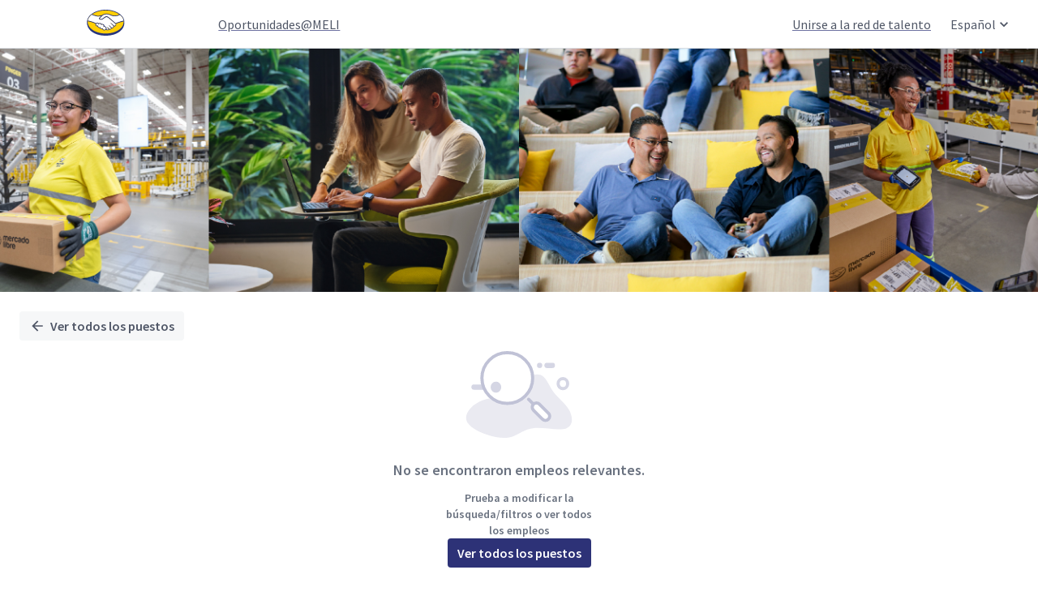

--- FILE ---
content_type: text/javascript
request_url: https://mercadolibre.eightfold.ai/gen/js/3794.b7088d88cc19144c45c9.js
body_size: 8299
content:
"use strict";(self.webpackChunkvscode=self.webpackChunkvscode||[]).push([[3794],{353794:(X1,E,S)=>{Object.defineProperty(E,"__esModule",{value:!0}),E.ZOOM_THRESHOLDS=E.VSCDN_IMAGES=E.USE_SMALL_SCREEN_FEEDBACK_SUMMARY_CARD_WIDTH=E.USE_SMALL_SCREEN_FEEDBACK_LIST_ITEM_WIDTH=E.USERS_EMAIL_DICTIONARY=E.UNSUPPORTED_FILE_FORMATS=E.STALE_AND_CACHE_TIME=E.SOURCING_PROFILE_TYPE=E.SIDE_PANEL_COMPONENTS=E.SIDE_PANEL_BUTTON_TEXT_REGISTRY=E.SHARE_FEEDBACK_MODAL_ERROR_TYPES=E.SHARED_FEEDBACK_NAME_DISPLAY_NUM=E.REQUEST_DECISION_FEEDBACK_DISPLAY_PROFILES=E.QUESTION_TYPES=E.PROCTORING_CHECKS_ICONS=E.PROCTORING_CHECKS_DISPLAY_NAMES=E.POST_GIG_FEEDBACK_TYPES=E.NO_RESPONSE_TEXT=E.MDI_YOUTUBE=E.MDI_VOLUME_OFF=E.MDI_VOLUME_HIGH=E.MDI_VIDEO_OUTLINE=E.MDI_VIDEO_OFF_OUTLINE=E.MDI_TRAY_ARROW_DOWN=E.MDI_TOOLS=E.MDI_SWAP_VERTICAL=E.MDI_STOP=E.MDI_STAR_CHECK_ICON=E.MDI_SPEEDOMETER_RIGHT=E.MDI_SPEEDOMETER_LEFT=E.MDI_SPEEDOMETER_CENTER=E.MDI_SHARE_VARIANT_OUTLINE=E.MDI_REJOIN=E.MDI_NO_ENTRY=E.MDI_NOTE_TEXT=E.MDI_MICROPHONE_OFF=E.MDI_MICROPHONE=E.MDI_MESSAGE_TEXT=E.MDI_LAPTOP_OFF=E.MDI_IMAGE_FILTER_CENTER_FOCUS_WEAK=E.MDI_IMAGE_FILTER_CENTER_FOCUS_STRONG=E.MDI_FULLSCREEN_EXIT=E.MDI_FULLSCREEN_ENTER=E.MDI_FILE_CODE_OUTLINE=E.MDI_EMOTICON_REMOVE=E.MDI_CREATION_ICON=E.MDI_CODE_TAGS=E.MDI_CELL_REMOVE=E.MDI_CELL_CHECK=E.MDI_BOOK_PLUS=E.MDI_BOOK_MINUS=E.MDI_AUTO_RENEW_ICON=E.MDI_ACCOUNT_REMOVE=E.MDI_ACCOUNT_QUESTION=E.MDI_ACCOUNT_PLUS=E.MDI_ACCOUNT_MINUS=E.LOCATION_PATHNAMES=E.INTERVIEW_KNOCKOUT_STATUS=E.HIDDEN_ACTIVITIES=E.FeedbackCategory=E.FOOTER_QUESTION_STATE=E.FEEDBACK_TYPES=E.FEEDBACK_SUMMARY_PAGE_ID=E.FEEDBACK_STATUS=E.FEEDBACK_SOURCE=E.FEEDBACK_SHARING_ACTIONS=E.FEEDBACK_RESPONSE_SENTIMENT=E.FEEDBACK_RATING=E.FEEDBACK_QUESTION_LABEL_MAX_DISPLAY_LENGTH=E.FEEDBACK_QUESTIONS_CONFIG_INDEX=E.FEEDBACK_PANEL_WIDTH=E.FEEDBACK_MODE=E.FEEDBACK_LIST_SOURCE=E.FEEDBACK_FORM_OTHER_OPTION=E.FEEDBACK_FOR=E.FEEDBACK_CATEGORY_TITLE_MAP=E.FEEDBACK_BOOT_DATA_UPDATE_ACTIONS=E.FEEDBACK_AVATAR_STATUS=E.FEEDBACK_ACTIONS=E.FEEDBACK_ACCORDION_SUMMARY_PARENT=E.EXPANDED_FEEDBACK_PANEL_WIDTH=E.DOWNLOADABLE_FEEDBACK_STATUSES=E.DEFAULT_RATING_MAP=E.DEFAULT_QUERY_CLIENT_OPTIONS=E.CUSTOM_TRIGGER=E.BULK_INGESTION_FEEDBACK_ACTIVITY_THRESHOLD=E.ANSWER_MISSING_TEXT=E.AI_INTERVIEW_TYPE=E.AI_INTERVIEW_COVERAGE_STATUS=void 0;var _=S(168249),A=S(540474),v="M18 16.08C17.24 16.08 16.56 16.38 16.04 16.85L8.91 12.7C8.96 12.47 9 12.24 9 12S8.96 11.53 8.91 11.3L15.96 7.19C16.5 7.69 17.21 8 18 8C19.66 8 21 6.66 21 5S19.66 2 18 2 15 3.34 15 5C15 5.24 15.04 5.47 15.09 5.7L8.04 9.81C7.5 9.31 6.79 9 6 9C4.34 9 3 10.34 3 12S4.34 15 6 15C6.79 15 7.5 14.69 8.04 14.19L15.16 18.34C15.11 18.55 15.08 18.77 15.08 19C15.08 20.61 16.39 21.91 18 21.91S20.92 20.61 20.92 19C20.92 17.39 19.61 16.08 18 16.08M18 4C18.55 4 19 4.45 19 5S18.55 6 18 6 17 5.55 17 5 17.45 4 18 4M6 13C5.45 13 5 12.55 5 12S5.45 11 6 11 7 11.45 7 12 6.55 13 6 13M18 20C17.45 20 17 19.55 17 19S17.45 18 18 18 19 18.45 19 19 18.55 20 18 20Z";E.MDI_SHARE_VARIANT_OUTLINE=v;var c="M12,6V9L16,5L12,1V4A8,8 0 0,0 4,12C4,13.57 4.46,15.03 5.24,16.26L6.7,14.8C6.25,13.97 6,13 6,12A6,6 0 0,1 12,6M18.76,7.74L17.3,9.2C17.74,10.04 18,11 18,12A6,6 0 0,1 12,18V15L8,19L12,23V20A8,8 0 0,0 20,12C20,10.43 19.54,8.97 18.76,7.74Z";E.MDI_AUTO_RENEW_ICON=c;var d="M19,1L17.74,3.75L15,5L17.74,6.26L19,9L20.25,6.26L23,5L20.25,3.75M9,4L6.5,9.5L1,12L6.5,14.5L9,20L11.5,14.5L17,12L11.5,9.5M19,15L17.74,17.74L15,19L17.74,20.25L19,23L20.25,20.25L23,19L20.25,17.74";E.MDI_CREATION_ICON=d;var l="M2 12H4V17H20V12H22V17C22 18.11 21.11 19 20 19H4C2.9 19 2 18.11 2 17V12M12 15L17.55 9.54L16.13 8.13L13 11.25V2H11V11.25L7.88 8.13L6.46 9.55L12 15Z";E.MDI_TRAY_ARROW_DOWN=l;var G="M10,15L15.19,12L10,9V15M21.56,7.17C21.69,7.64 21.78,8.27 21.84,9.07C21.91,9.87 21.94,10.56 21.94,11.16L22,12C22,14.19 21.84,15.8 21.56,16.83C21.31,17.73 20.73,18.31 19.83,18.56C19.36,18.69 18.5,18.78 17.18,18.84C15.88,18.91 14.69,18.94 13.59,18.94L12,19C7.81,19 5.2,18.84 4.17,18.56C3.27,18.31 2.69,17.73 2.44,16.83C2.31,16.36 2.22,15.73 2.16,14.93C2.09,14.13 2.06,13.44 2.06,12.84L2,12C2,9.81 2.16,8.2 2.44,7.17C2.69,6.27 3.27,5.69 4.17,5.44C4.64,5.31 5.5,5.22 6.82,5.16C8.12,5.09 9.31,5.06 10.41,5.06L12,5C16.19,5 18.8,5.16 19.83,5.44C20.73,5.69 21.31,6.27 21.56,7.17Z";E.MDI_YOUTUBE=G;var t="M9,3L5,7H8V14H10V7H13M16,17V10H14V17H11L15,21L19,17H16Z";E.MDI_SWAP_VERTICAL=t;var g="M5.8 21L7.4 14L2 9.2L9.2 8.6L12 2L14.8 8.6L22 9.2L18.8 12H18C14.9 12 12.4 14.3 12 17.3L5.8 21M17.8 21.2L22.6 16.4L21.3 15L17.7 18.6L16.2 17L15 18.2L17.8 21.2";E.MDI_STAR_CHECK_ICON=g;var N="M12,9A3,3 0 0,0 9,12A3,3 0 0,0 12,15A3,3 0 0,0 15,12A3,3 0 0,0 12,9M19,19H15V21H19A2,2 0 0,0 21,19V15H19M19,3H15V5H19V9H21V5A2,2 0 0,0 19,3M5,5H9V3H5A2,2 0 0,0 3,5V9H5M5,15H3V19A2,2 0 0,0 5,21H9V19H5V15Z";E.MDI_IMAGE_FILTER_CENTER_FOCUS_STRONG=N;var R="M 16.38 16.38 H 22.23 V 18.72 H 18.72 V 22.23 H 16.38 V 16.38 M 5.85 16.38 H 11.7 V 22.23 H 9.36 V 18.72 H 5.85 V 16.38 M 9.36 5.85 H 11.7 V 11.7 H 5.85 V 9.36 H 9.36 V 5.85 M 22.23 9.36 V 11.7 H 16.38 V 5.85 H 18.72 V 9.36 H 22.23 Z";E.MDI_FULLSCREEN_EXIT=R;var u="M5,5H10V7H7V10H5V5M14,5H19V10H17V7H14V5M17,14H19V19H14V17H17V14M10,17V19H5V14H7V17H10Z";E.MDI_FULLSCREEN_ENTER=u;var H="M3.41,1.86L2,3.27L4.73,6H4A1,1 0 0,0 3,7V17A1,1 0 0,0 4,18H16C16.21,18 16.39,17.92 16.55,17.82L19.73,21L21.14,19.59L12.28,10.73L3.41,1.86M5,16V8H6.73L14.73,16H5M15,8V10.61L21,16.61V6.5L17,10.5V7A1,1 0 0,0 16,6H10.39L12.39,8H15Z";E.MDI_VIDEO_OFF_OUTLINE=H;var Y="M15,8V16H5V8H15M16,6H4A1,1 0 0,0 3,7V17A1,1 0 0,0 4,18H16A1,1 0 0,0 17,17V13.5L21,17.5V6.5L17,10.5V7A1,1 0 0,0 16,6Z";E.MDI_VIDEO_OUTLINE=Y;var V="M19,11C19,12.19 18.66,13.3 18.1,14.28L16.87,13.05C17.14,12.43 17.3,11.74 17.3,11H19M15,11.16L9,5.18V5A3,3 0 0,1 12,2A3,3 0 0,1 15,5V11L15,11.16M4.27,3L21,19.73L19.73,21L15.54,16.81C14.77,17.27 13.91,17.58 13,17.72V21H11V17.72C7.72,17.23 5,14.41 5,11H6.7C6.7,14 9.24,16.1 12,16.1C12.81,16.1 13.6,15.91 14.31,15.58L12.65,13.92L12,14A3,3 0 0,1 9,11V10.28L3,4.27L4.27,3Z";E.MDI_MICROPHONE_OFF=V;var W="M12,2A3,3 0 0,1 15,5V11A3,3 0 0,1 12,14A3,3 0 0,1 9,11V5A3,3 0 0,1 12,2M19,11C19,14.53 16.39,17.44 13,17.93V21H11V17.93C7.61,17.44 5,14.53 5,11H7A5,5 0 0,0 12,16A5,5 0 0,0 17,11H19Z";E.MDI_MICROPHONE=W;var r="M15,14C12.33,14 7,15.33 7,18V20H23V18C23,15.33 17.67,14 15,14M6,10V7H4V10H1V12H4V15H6V12H9V10M15,12A4,4 0 0,0 19,8A4,4 0 0,0 15,4A4,4 0 0,0 11,8A4,4 0 0,0 15,12Z";E.MDI_ACCOUNT_PLUS=r;var m="M15,14C12.33,14 7,15.33 7,18V20H23V18C23,15.33 17.67,14 15,14M1,10V12H9V10M15,12A4,4 0 0,0 19,8A4,4 0 0,0 15,4A4,4 0 0,0 11,8A4,4 0 0,0 15,12Z";E.MDI_ACCOUNT_MINUS=m;var F="M15,14C17.67,14 23,15.33 23,18V20H7V18C7,15.33 12.33,14 15,14M15,12A4,4 0 0,1 11,8A4,4 0 0,1 15,4A4,4 0 0,1 19,8A4,4 0 0,1 15,12M5,9.59L7.12,7.46L8.54,8.88L6.41,11L8.54,13.12L7.12,14.54L5,12.41L2.88,14.54L1.46,13.12L3.59,11L1.46,8.88L2.88,7.46L5,9.59Z";E.MDI_ACCOUNT_REMOVE=F;var b="M22.54 16.88L21.12 15.47L19 17.59L16.88 15.47L15.47 16.88L17.59 19L15.47 21.12L16.88 22.54L19 20.41L21.12 22.54L22.54 21.12L20.41 19L22.54 16.88M14.54 23H7C5.9 23 5 22.11 5 21V3C5 1.89 5.89 1 7 1H17C18.1 1 19 1.89 19 3V13C18.3 13 17.63 13.13 17 13.35V5H7V19H13C13 20.54 13.58 21.94 14.54 23Z";E.MDI_CELL_REMOVE=b;var Z="M22.54 16.88L21.12 15.47L19 17.59L16.88 15.47L15.47 16.88L17.59 19L15.47 21.12L16.88 22.54L19 20.41L21.12 22.54L22.54 21.12L20.41 19L22.54 16.88M14.54 23H7C5.9 23 5 22.11 5 21V3C5 1.89 5.89 1 7 1H17C18.1 1 19 1.89 19 3V13C18.3 13 17.63 13.13 17 13.35V5H7V19H13C13 20.54 13.58 21.94 14.54 23Z";E.MDI_CELL_CHECK=Z;var U="M11.2 0.55 C 13.1333 0.55 14.9167 1.0333 16.5501 2 C 18.1834 2.9333 19.4667 4.2167 20.4 5.85 C 21.3667 7.4833 21.8499 9.2667 21.8499 11.2 C 21.8499 13.1333 21.3667 14.9167 20.4 16.5501 C 19.4667 18.1834 18.1834 19.4834 16.5501 20.4499 C 14.9167 21.3834 13.1333 21.8499 11.2 21.8499 C 9.2667 21.8499 7.4833 21.3834 5.85 20.4499 C 4.2167 19.4834 2.9167 18.1834 1.95 16.5501 C 1.0167 14.9167 0.55 13.1333 0.55 11.2 C 0.55 9.2667 1.0167 7.4833 1.95 5.85 C 2.9167 4.2167 4.2167 2.9333 5.85 2 C 7.4833 1.0333 9.2667 0.55 11.2 0.55 Z M 11.2 2.65 C 9.1333 2.65 7.3833 3.2667 5.95 4.5 L 17.9 16.4499 C 19.1333 14.75 19.7501 13 19.7501 11.2 C 19.7501 9.6667 19.3667 8.25 18.6 6.95 C 17.8333 5.6167 16.7834 4.5667 15.45 3.8 C 14.15 3.0333 12.7333 2.65 11.2 2.65 Z M 16.4499 17.9 L 4.5 5.95 C 3.2667 7.3833 2.65 9.1333 2.65 11.2 C 2.65 12.7333 3.0333 14.1667 3.8 15.5 C 4.5667 16.8 5.6 17.8333 6.9 18.6 C 8.2333 19.3667 9.6667 19.7501 11.2 19.7501 C 13.2667 19.7501 15.0167 19.1333 16.4499 17.9 Z";E.MDI_NO_ENTRY=U;var k="M13 19C13 20.1 13.3 21.12 13.81 22H6C4.89 22 4 21.11 4 20V4C4 2.9 4.89 2 6 2H7V9L9.5 7.5L12 9V2H18C19.1 2 20 2.89 20 4V13.09C19.67 13.04 19.34 13 19 13C15.69 13 13 15.69 13 19M20 18V15H18V18H15V20H18V23H20V20H23V18H20Z";E.MDI_BOOK_PLUS=k;var w="M13 19C13 20.1 13.3 21.12 13.81 22H6C4.89 22 4 21.11 4 20V4C4 2.9 4.89 2 6 2H7V9L9.5 7.5L12 9V2H18C19.1 2 20 2.89 20 4V13.09C19.67 13.04 19.34 13 19 13C15.69 13 13 15.69 13 19M15 18V20H23V18H15Z";E.MDI_BOOK_MINUS=w;var h="M1,4.27L2.28,3L20,20.72L18.73,22L16.73,20H0V18H4C2.89,18 2,17.1 2,16V6C2,5.78 2.04,5.57 2.1,5.37L1,4.27M4,16H12.73L4,7.27V16M20,16V6H7.82L5.82,4H20A2,2 0 0,1 22,6V16A2,2 0 0,1 20,18H24V20H21.82L17.82,16H20Z";E.MDI_LAPTOP_OFF=h;var f="M18,18H6V6H18V18Z";E.MDI_STOP=f;var X="M14,3.23V5.29C16.89,6.15 19,8.83 19,12C19,15.17 16.89,17.84 14,18.7V20.77C18,19.86 21,16.28 21,12C21,7.72 18,4.14 14,3.23M16.5,12C16.5,10.23 15.5,8.71 14,7.97V16C15.5,15.29 16.5,13.76 16.5,12M3,9V15H7L12,20V4L7,9H3Z";E.MDI_VOLUME_HIGH=X;var a="M12,4L9.91,6.09L12,8.18M4.27,3L3,4.27L7.73,9H3V15H7L12,20V13.27L16.25,17.53C15.58,18.04 14.83,18.46 14,18.7V20.77C15.38,20.45 16.63,19.82 17.68,18.96L19.73,21L21,19.73L12,10.73M19,12C19,12.94 18.8,13.82 18.46,14.64L19.97,16.15C20.62,14.91 21,13.5 21,12C21,7.72 18,4.14 14,3.23V5.29C16.89,6.15 19,8.83 19,12M16.5,12C16.5,10.23 15.5,8.71 14,7.97V10.18L16.45,12.63C16.5,12.43 16.5,12.21 16.5,12Z";E.MDI_VOLUME_OFF=a;var i="M17,20C16.71,20 16.44,19.94 16.24,19.85C15.53,19.5 15.03,18.97 14.53,17.47C14,15.91 13.06,15.18 12.14,14.47C11.35,13.86 10.53,13.23 9.82,11.94C9.29,11 9,9.93 9,9C9,6.2 11.2,4 14,4C16.8,4 19,6.2 19,9H21C21,5.07 17.93,2 14,2C10.07,2 7,5.07 7,9C7,10.26 7.38,11.65 8.07,12.9C9,14.55 10.05,15.38 10.92,16.05C11.73,16.67 12.31,17.12 12.63,18.1C13.23,19.92 14,20.94 15.36,21.65C15.87,21.88 16.43,22 17,22A4,4 0 0,0 21,18H19A2,2 0 0,1 17,20M7.64,2.64L6.22,1.22C4.23,3.21 3,5.96 3,9C3,12.04 4.23,14.79 6.22,16.78L7.63,15.37C6,13.74 5,11.5 5,9C5,6.5 6,4.26 7.64,2.64M11.5,9A2.5,2.5 0 0,0 14,11.5A2.5,2.5 0 0,0 16.5,9A2.5,2.5 0 0,0 14,6.5A2.5,2.5 0 0,0 11.5,9Z";E.MDI_EMOTICON_REMOVE=i;var e="M13,8A4,4 0 0,1 9,12A4,4 0 0,1 5,8A4,4 0 0,1 9,4A4,4 0 0,1 13,8M17,18V20H1V18C1,15.79 4.58,14 9,14C13.42,14 17,15.79 17,18M20.5,14.5V16H19V14.5H20.5M18.5,9.5H17V9A3,3 0 0,1 20,6A3,3 0 0,1 23,9C23,9.97 22.5,10.88 21.71,11.41L21.41,11.6C20.84,12 20.5,12.61 20.5,13.3V13.5H19V13.3C19,12.11 19.6,11 20.59,10.35L20.88,10.16C21.27,9.9 21.5,9.47 21.5,9A1.5,1.5 0 0,0 20,7.5A1.5,1.5 0 0,0 18.5,9V9.5Z";E.MDI_ACCOUNT_QUESTION=e;var P="M 20.5649 11.13 L 23.9849 7.665 V 16.305 H 15.345 L 18.8551 12.84 C 18.165 12.27 17.4 11.835 16.56 11.535 C 15.72 11.205 14.835 11.04 13.905 11.04 C 12.225 11.04 10.71 11.535 9.36 12.525 C 8.04 13.515 7.125 14.775 6.615 16.305 L 4.365 15.585 C 5.025 13.545 6.225 11.88 7.965 10.59 C 9.735 9.3 11.715 8.655 13.905 8.655 C 15.165 8.655 16.35 8.88 17.46 9.33 C 18.6 9.75 19.635 10.35 20.5649 11.13 Z";E.MDI_REJOIN=P;var n="M21,3H3A2,2 0 0,0 1,5V19A2,2 0 0,0 3,21H21A2,2 0 0,0 23,19V5A2,2 0 0,0 21,3M21,19H3V5H13V9H21V19Z";E.MDI_IMAGE_FILTER_CENTER_FOCUS_WEAK=n;var Q="M14 2H6C4.89 2 4 2.9 4 4V20C4 21.11 4.89 22 6 22H18C19.11 22 20 21.11 20 20V8L14 2M18 20H6V4H13V9H18V20M9.54 15.65L11.63 17.74L10.35 19L7 15.65L10.35 12.3L11.63 13.56L9.54 15.65M17 15.65L13.65 19L12.38 17.74L14.47 15.65L12.38 13.56L13.65 12.3L17 15.65Z";E.MDI_FILE_CODE_OUTLINE=Q;var B="M 13.0156 9.6156 H 10.7844 V 5.1 H 13.0156 V 9.6156 Z M 13.0156 11.9 H 10.7844 V 14.1844 H 13.0156 V 11.9 Z M 23.2155 2.8156 V 16.4156 C 23.2155 17.053 22.9854 17.6021 22.525 18.0625 C 22.1 18.4875 21.5864 18.7 20.9845 18.7 H 5.1 L 0.5844 23.2155 V 2.8156 C 0.5844 2.2135 0.7969 1.7 1.2219 1.275 C 1.6823 0.8146 2.2135 0.5844 2.8156 0.5844 H 20.9845 C 21.5864 0.5844 22.1 0.8146 22.525 1.275 C 22.9854 1.7 23.2155 2.2135 23.2155 2.8156 Z M 20.9845 2.8156 H 2.8156 V 17.797 L 4.1969 16.4156 H 20.9845 V 2.8156 Z";E.MDI_MESSAGE_TEXT=B;var y="M12 16C13.66 16 15 14.66 15 13C15 11.88 14.39 10.9 13.5 10.39L3.79 4.77L9.32 14.35C9.82 15.33 10.83 16 12 16M12 3C10.19 3 8.5 3.5 7.03 4.32L9.13 5.53C10 5.19 11 5 12 5C16.42 5 20 8.58 20 13C20 15.21 19.11 17.21 17.66 18.65H17.65C17.26 19.04 17.26 19.67 17.65 20.06C18.04 20.45 18.68 20.45 19.07 20.07C20.88 18.26 22 15.76 22 13C22 7.5 17.5 3 12 3M2 13C2 15.76 3.12 18.26 4.93 20.07C5.32 20.45 5.95 20.45 6.34 20.06C6.73 19.67 6.73 19.04 6.34 18.65C4.89 17.2 4 15.21 4 13C4 12 4.19 11 4.54 10.1L3.33 8C2.5 9.5 2 11.18 2 13Z";E.MDI_SPEEDOMETER_LEFT=y;var J="M12 1.38L9.14 12.06C8.8 13.1 9.04 14.29 9.86 15.12C11.04 16.29 12.94 16.29 14.11 15.12C14.9 14.33 15.16 13.2 14.89 12.21M14.6 3.35L15.22 5.68C18.04 6.92 20 9.73 20 13C20 15.21 19.11 17.21 17.66 18.65H17.65C17.26 19.04 17.26 19.67 17.65 20.06C18.04 20.45 18.68 20.45 19.07 20.07C20.88 18.26 22 15.76 22 13C22 8.38 18.86 4.5 14.6 3.35M9.4 3.36C5.15 4.5 2 8.4 2 13C2 15.76 3.12 18.26 4.93 20.07C5.32 20.45 5.95 20.45 6.34 20.06C6.73 19.67 6.73 19.04 6.34 18.65C4.89 17.2 4 15.21 4 13C4 9.65 5.94 6.86 8.79 5.65";E.MDI_SPEEDOMETER_CENTER=J;var j="M12,16A3,3 0 0,1 9,13C9,11.88 9.61,10.9 10.5,10.39L20.21,4.77L14.68,14.35C14.18,15.33 13.17,16 12,16M12,3C13.81,3 15.5,3.5 16.97,4.32L14.87,5.53C14,5.19 13,5 12,5A8,8 0 0,0 4,13C4,15.21 4.89,17.21 6.34,18.65H6.35C6.74,19.04 6.74,19.67 6.35,20.06C5.96,20.45 5.32,20.45 4.93,20.07V20.07C3.12,18.26 2,15.76 2,13A10,10 0 0,1 12,3M22,13C22,15.76 20.88,18.26 19.07,20.07V20.07C18.68,20.45 18.05,20.45 17.66,20.06C17.27,19.67 17.27,19.04 17.66,18.65V18.65C19.11,17.2 20,15.21 20,13C20,12 19.81,11 19.46,10.1L20.67,8C21.5,9.5 22,11.18 22,13Z";E.MDI_SPEEDOMETER_RIGHT=j;var z="M14.6,16.6L19.2,12L14.6,7.4L16,6L22,12L16,18L14.6,16.6M9.4,16.6L4.8,12L9.4,7.4L8,6L2,12L8,18L9.4,16.6Z";E.MDI_CODE_TAGS=z;var K="M21.71 20.29L20.29 21.71A1 1 0 0 1 18.88 21.71L7 9.85A3.81 3.81 0 0 1 6 10A4 4 0 0 1 2.22 4.7L4.76 7.24L5.29 6.71L6.71 5.29L7.24 4.76L4.7 2.22A4 4 0 0 1 10 6A3.81 3.81 0 0 1 9.85 7L21.71 18.88A1 1 0 0 1 21.71 20.29M2.29 18.88A1 1 0 0 0 2.29 20.29L3.71 21.71A1 1 0 0 0 5.12 21.71L10.59 16.25L7.76 13.42M20 2L16 4V6L13.83 8.17L15.83 10.17L18 8H20L22 4Z";E.MDI_TOOLS=K;var q="M14,10H19.5L14,4.5V10M5,3H15L21,9V19A2,2 0 0,1 19,21H5C3.89,21 3,20.1 3,19V5C3,3.89 3.89,3 5,3M5,12V14H19V12H5M5,16V18H14V16H5Z";E.MDI_NOTE_TEXT=q;var o=["gig_experience_feedback","post_gig_manager_feedback"];E.POST_GIG_FEEDBACK_TYPES=o;var D={REQUESTED:"REQUESTED",SUBMITTED:"SUBMITTED",REMINDED:"REMINDED",AI_RECOMMENDED:"AI_RECOMMENDED",PROVISIONAL:"PROVISIONAL",CANCELLED:"CANCELLED"};E.FEEDBACK_STATUS=D;var $={PENDING:"pending",PASS:"pass",FAIL:"fail"};E.INTERVIEW_KNOCKOUT_STATUS=$;var s=[D.SUBMITTED,D.AI_RECOMMENDED];E.DOWNLOADABLE_FEEDBACK_STATUSES=s;var p={POSITIVE:"POSITIVE",NEGATIVE:"NEGATIVE",DOES_NOT_EXIST:"DOES_NOT_EXIST"};E.FEEDBACK_RESPONSE_SENTIMENT=p;var x={THUMBS_UP_DOWN_RATING:"thumbs_up_down_rating",UPLOAD:"upload",CHECKBOX:"checkbox",MULTICHOICE:"multichoice",TEXT:"text",RADIO:"radio",DROPDOWN:"dropdown",TEXT_AREA:"textarea",SKILL_RATING:"skill_rating",RATING:"rating",STAR_RATING:"star_rating",AUTOCOMPLETE:"autocomplete",NUMERIC_RATING:"numeric_rating",DATE:"date",QUILL_EDITOR:"quill_editor",FOCUS_AREAS:"focus_areas"};E.QUESTION_TYPES=x;var E1={PROFILE:"PROFILE",PIPELINE:"PIPELINE",FEEDBACK_DASHBOARD:"FEEDBACK_DASHBOARD",PROFILE_PANEL:"PROFILE_PANEL",FEEDBACK_FULL_PAGE:"FEEDBACK_FULL_PAGE",FEEDBACK_DASHBOARD_SHARE_FEEDBACK_VIEW:"FEEDBACK_DASHBOARD_SHARE_FEEDBACK_VIEW",FEEDBACK_DASHBOARD_INTERVIEWER_VIEW:"FEEDBACK_DASHBOARD_INTERVIEWER_VIEW",FEEDBACK_PANEL:"FEEDBACK_PANEL"};E.FEEDBACK_SOURCE=E1;var _1={DOWNLOAD_FEEDBACK_MODAL:"DOWNLOAD_FEEDBACK_MODAL"};E.FEEDBACK_LIST_SOURCE=_1;var C1={VIEW:"view",EDIT:"edit"};E.FEEDBACK_MODE=C1;var A1={SKILL_RATING:0,RATING:1,STAR_RATING:2};E.FEEDBACK_QUESTIONS_CONFIG_INDEX=A1;var I1=2;E.SHARED_FEEDBACK_NAME_DISPLAY_NUM=I1;var T1="users_email";E.USERS_EMAIL_DICTIONARY=T1;var D1={REPEATED_USER:"repeated_user",ADDED_CURRENT_USER:"added_current_user"};E.SHARE_FEEDBACK_MODAL_ERROR_TYPES=D1;var L1={GRANT:"grant",REVOKE:"revoke",UPDATE:"update"};E.FEEDBACK_SHARING_ACTIONS=L1;var O1={FEEDBACK_DASHBOARD:"/feedback/dashboard"};E.LOCATION_PATHNAMES=O1;var M1={REQUEST_FEEDBACK:"share",PROVIDE_FEEDBACK:"provide_feedback",SHARE_FEEDBACK:"share_feedback"};E.FEEDBACK_ACTIONS=M1;var I={DOES_NOT_EXIST:"DOES_NOT_EXIST",POSITIVE:"POSITIVE",NEGATIVE:"NEGATIVE"};E.FEEDBACK_RATING=I;var S1={QUICK_FEEDBACK:"quick_feedback",INTERVIEW_FEEDBACK:"interview_feedback",DECISION_FEEDBACK:"decision_feedback",RM_QUICK_FEEDBACK:"rm_quick_feedback",RM_POST_DEMAND_MANAGER_FEEDBACK:"rm_post_demand_manager_feedback"};E.FEEDBACK_TYPES=S1;var L="12px",O={padding:"3px"},N1={[I.POSITIVE]:{ariaLabel:_.i18nUtils.gettext("Thumbs up"),backgroundColor:"var(--success-background-color)",color:"var(--success-color)",wrapperStyle:O,path:A.IconName.mdiThumbUp,size:L},[I.NEGATIVE]:{ariaLabel:_.i18nUtils.gettext("Thumbs down"),backgroundColor:"var(--error-background-color)",color:"var(--error-border-color)",wrapperStyle:O,path:A.IconName.mdiThumbDown,size:L},[I.DOES_NOT_EXIST]:{ariaLabel:_.i18nUtils.gettext("Pending"),backgroundColor:"var(--warning-background-color)",color:"var(--warning-border-color)",wrapperStyle:O,path:A.IconName.mdiClock,size:L}};E.FEEDBACK_AVATAR_STATUS=N1;var R1={POSITION:"position",DEMAND:"demand",COMMUNITY:"community"};E.SOURCING_PROFILE_TYPE=R1;var H1={CARD:"card",ACCORDION:"accordion"};E.FEEDBACK_ACCORDION_SUMMARY_PARENT=H1;var V1=2;E.REQUEST_DECISION_FEEDBACK_DISPLAY_PROFILES=V1;var F1={ZIP:".zip"};E.UNSUPPORTED_FILE_FORMATS=F1;var U1=3;E.BULK_INGESTION_FEEDBACK_ACTIVITY_THRESHOLD=U1;var a1="other";E.FEEDBACK_FORM_OTHER_OPTION=a1;var i1=200;E.FEEDBACK_QUESTION_LABEL_MAX_DISPLAY_LENGTH=i1;var e1="FEEDBACK_SUMMARY";E.FEEDBACK_SUMMARY_PAGE_ID=e1;var C;E.FeedbackCategory=C,function(T){T.DECISION_FEEDBACKS="decisionFeedbacks",T.AI_INTERVIEW_FEEDBACKS="aiInterviewFeedbacks",T.INTERVIEW_FEEDBACKS="interviewFeedbacks",T.OTHER_FEEDBACKS="otherFeedbacks"}(C||(E.FeedbackCategory=C={}));var P1={[C.DECISION_FEEDBACKS]:_.i18nUtils.gettext("Decision Feedbacks"),[C.AI_INTERVIEW_FEEDBACKS]:_.i18nUtils.gettext("AI Interviews"),[C.INTERVIEW_FEEDBACKS]:_.i18nUtils.gettext("Interviews"),[C.OTHER_FEEDBACKS]:_.i18nUtils.gettext("Other Feedbacks")};E.FEEDBACK_CATEGORY_TITLE_MAP=P1;var n1={POSITION:"POSITION",DEMAND:"DEMAND",COMMUNITY:"COMMUNITY"};E.FEEDBACK_FOR=n1;var B1={UPDATE_FEEDBACK_FORM_DATA:"UPDATE_FEEDBACK_FORM_DATA",CANCEL_FEEDBACK:"CANCEL_FEEDBACK"};E.FEEDBACK_BOOT_DATA_UPDATE_ACTIONS=B1;var K1={1:_.i18nUtils.gettext("Poor"),2:_.i18nUtils.gettext("Average"),3:_.i18nUtils.gettext("Good"),4:_.i18nUtils.gettext("Very Good"),5:_.i18nUtils.gettext("Excellent")};E.DEFAULT_RATING_MAP=K1;var v1=_.i18nUtils.gettext("Information not available");E.ANSWER_MISSING_TEXT=v1;var c1=_.i18nUtils.gettext("No response available");E.NO_RESPONSE_TEXT=c1;var d1="max(50vw, 760px)";E.FEEDBACK_PANEL_WIDTH=d1;var l1="min(90vw, 1200px)";E.EXPANDED_FEEDBACK_PANEL_WIDTH=l1;var M={STALE_TIME:5*60*1e3,CACHE_TIME:30*60*1e3};E.STALE_AND_CACHE_TIME=M;var G1={defaultOptions:{queries:{refetchOnWindowFocus:!1,staleTime:M.STALE_TIME,cacheTime:M.CACHE_TIME}}};E.DEFAULT_QUERY_CLIENT_OPTIONS=G1;var t1={NO_QUESTION:"noQuestion",SEE_LESS:"seeLess",SEE_MORE:"seeMore"};E.FOOTER_QUESTION_STATE=t1;var g1=500;E.USE_SMALL_SCREEN_FEEDBACK_SUMMARY_CARD_WIDTH=g1;var u1=400;E.USE_SMALL_SCREEN_FEEDBACK_LIST_ITEM_WIDTH=u1;var Y1={FILL:"fill",FILL_FEEDBACK_ON_BEHALF_OF_REVIEWER:"FILL_FEEDBACK_ON_BEHALF_OF_REVIEWER"};E.CUSTOM_TRIGGER=Y1;var W1={COMPLETED:"complete",INCOMPLETE:"incomplete"};E.AI_INTERVIEW_COVERAGE_STATUS=W1;var r1=["focusMode"];E.HIDDEN_ACTIVITIES=r1;var m1={interviewJoin:_.i18nUtils.gettext("Rejoined interview"),objectDetection:_.i18nUtils.gettext("Prohibited item seen on screen"),micToggle:_.i18nUtils.gettext("Microphone muted"),fullscreenToggle:_.i18nUtils.gettext("Fullscreen exited"),tabFocus:_.i18nUtils.gettext("Browser tab switched"),focusMode:_.i18nUtils.gettext("Focus mode enabled"),devToolsDetected:_.i18nUtils.gettext("Developer tools accessed"),noPerson:_.i18nUtils.gettext("Moved out of view"),multiplePeople:_.i18nUtils.gettext("Multiple people in view"),unknownSpeakerDetected:_.i18nUtils.gettext("Unknown speaker was detected"),noVoice:_.i18nUtils.gettext("Speech detected, but mic input missing"),noLipMovement:_.i18nUtils.gettext("Audio detected off-camera"),videoToggle:_.i18nUtils.gettext("Camera turned off during interview"),customReport:_.i18nUtils.gettext("Manually reported: %(reportDescription)s")};E.PROCTORING_CHECKS_DISPLAY_NAMES=m1;var b1={interviewJoin:P,tabFocus:n,focusMode:N,fullscreenToggle:R,videoToggle:H,micToggle:V,noPerson:F,multiplePeople:A.IconName.mdiAccountMultiple,noVoice:a,noLipMovement:i,unknownSpeakerDetected:e,customReport:B,objectDetection:U,devToolsDetected:K};E.PROCTORING_CHECKS_ICONS=b1;var Z1={PROFILE_SCREENING:"profile_screening",CODING:"coding_interview",BEHAVIOURAL:"behavioural_interview",PSYCHOMETRIC:"psychometric_test"};E.AI_INTERVIEW_TYPE=Z1;var k1={companion:{show:_.i18nUtils.gettext("View transcript"),hide:_.i18nUtils.gettext("Hide transcript")},video:{show:_.i18nUtils.gettext("View transcript and recording"),hide:_.i18nUtils.gettext("Hide transcript and recording")},coding:{show:_.i18nUtils.gettext("View code"),hide:_.i18nUtils.gettext("Hide code")}};E.SIDE_PANEL_BUTTON_TEXT_REGISTRY=k1;var w1={VIDEO:"video",CODING:"coding"};E.SIDE_PANEL_COMPONENTS=w1;var h1={THREE_HUNDRED_PERCENT:3,FOUR_HUNDRED_PERCENT:4};E.ZOOM_THRESHOLDS=h1;var f1={FEEDBACK_SUBMITTED:"https://static.vscdn.net/images/scheduling/feedback_submitted.png",FILL_FEEDBACK:"https://static.vscdn.net/images/scheduling/fill_feedback.png"};E.VSCDN_IMAGES=f1}}]);


--- FILE ---
content_type: text/javascript
request_url: https://static.vscdn.net/gen/i18n/i18n_override_mercadolibre.com_es_cfcbe43a.js
body_size: 106204
content:
window.i18nOverrides = {"es": {"10": "10,1", "20": "20,2", "30": "30,3", "40": "40,4", "50": "50,5", "60": "60", "70": "70,7", "80": "80,8", "90": "90,9", "100": "100,1", "/position::Performance": "Performance", "Referred": "Referido", "Forwarded": "Reenviado", "/myreferrals::Pending Review": "Revisi\u00f3n pendiente", "/myreferrals::Applied": "En revisi\u00f3n", "/myreferrals::System Error": "Error del sistema", "/myreferrals::Presentado": "Revisi\u00f3n pendiente", "/community::Added": "A\u00f1adidos", "/careershub::Bienvenido a su Centro de empleo": "Bienvenido a Oportunidades@MELI", "Browse opportunities for you or friends": "Conoce las b\u00fasquedas activas", "Welcome to your Career Hub": "Bienvenido a Oportunidades@MELI", "Agree & Continue": "Aceptar y continuar", "Take a moment to enrich your profile. Doing so will help you get better recommendations for Opportunities that fit your experience/knowledge.": "Un perfil completo y actualizado te ayudar\u00e1 a obtener mejores recomendaciones de las Oportunidades que m\u00e1s se ajustan a tu experiencia / conocimiento", "My tasks": "", "Opportunity": "Oportunidad", "Job Applications": "Mis aplicaciones", "Application Date": "Fecha de solicitud", "Stage": "Etapa", "Stage Date": "Fecha de Etapa", "Location": "Ubicaci\u00f3n", "Team": "EQUIPO", "Applied": "Has Aplicado", "Advancing in Interviews": "Avanzando en Entrevistas", "Your proposal Meli": "Tu propuesta Meli", "Your welcome Meli": "Tu bienvenida a Meli", "You didn't advance this time": "No has avanzado en esta oportunidad", "Hi": "Hola", "Developing": "B\u00e1sico", "developing": "B\u00e1sico", "Expert": "Experto", "expert": "Experto", "Intermediate": "Intermedio", "intermediate": "Intermedio", "Error in editing profile": "Error al editar perfil", "Resume uploaded": "Estamos procesando la actualizaci\u00f3n de su perfil", "Update Your Skills": "Actualiza tus conocimientos", "Similar Jobs": "Oportunidades similares", "Search for job, name or keyword": "Buscar oportunidad, nombre o palabra clave", "\u00bfTienes alg\u00fan familiar trabajando en Mercado Libre? \u00bfTenes alguna relaci\u00f3n amorosa con alguien que trabaje en Mercado Libre?": "Para evitar situaciones de conflicto de inter\u00e9s, es importante que nos cuentes si tienes alg\u00fan familiar o v\u00ednculo amoroso/personal que trabaja en Mercado Libre en la actualidad.", "Skills assistant": "Asistente de conocimientos", "This Privacy Statement is addressed to employees (current and former). <a href='https://drive.google.com/file/d/1INsExvZspS1MVBZEWmKQWYG8uVs-_HBq/view?usp=sharing'target='_blank'>Click here to read the Data Privacy Statement</a>": "Esta Declaraci\u00f3n de Privacidad est\u00e1 dirigida a los empleados. <a href='https://drive.google.com/file/d/1LofscGiUClslYF4QaIQK24YL1iy_ydYK/view?'target='_blank'>Haga clic aqu\u00ed para leer la Declaraci\u00f3n de privacidad de datos</a>", "Ideal locations to work": "Ubicaci\u00f3n", "Please confirm that you agree to the Data Privacy Policy": "TEST 1 By using this Career Hub, you confirm that you have read, understood, and agree to the <a href=\u201dhttps://global-selling.mercadolibre.com/privacy/privacy-notice\u201d> Privacy notice and data confidentiality of Mercado Libre</a>", "There are %(count)s open jobs. To see relevant jobs based on your profile": "There are X-ES-Test open jobs. To see relevant jobs based on your profile", "We found %(count)s jobs relevant to your profile. To see all jobs": "We found X-ES-Test jobs based on your profile. To refine jobs", "We found %(results)s based on your profile": "Encontramos %(results)s de acuerdo con tu perfil.", "We found %(results)s based on your profile and goals": "Encontramos %(results)s de acuerdo con tu perfil.", "We found %(results)s based on your profile. To refine jobs": "Para refinar trabajos", "How should we use this new information? \n\nNote: This may take up to 60 minutes to complete. We do not recommend editing profile again before this action is complete.": "\u00bfC\u00f3mo debemos utilizar esta nueva informaci\u00f3n?\n\nNota: Esto puede tardar hasta 60 minutos en completarse. No recomendamos volver a editar el perfil antes de que se complete esta acci\u00f3n.", "<p>We will use Personal Data that you submit consistently with our <a href='https://www.mercadolivre.com.br/privacidade'style='color:blue;text-decoration:underline'>Career Site Privacy Notice</a>. By clicking the below checkbox and the \u201cCreate Account\u201d button, you understand that the information you provide may be transferred to the United States and may also be transferred to additional countries, other than your country of residence, for consideration for employment. You also understand that you can exercise your individual rights at any time as detailed in the Notice. To the extent your consent is necessary, you also consent to the collection, use and disclosure of such personal information (including any sensitive personal information you choose to provide) by us in connection with your account as described in the Notice.</p>": "TEST 2 By using this Career Hub, you confirm that you have read, understood, and agree to the <a href=\u201dhttps://global-selling.mercadolibre.com/privacy/privacy-notice\u201d> Privacy notice and data confidentiality of Mercado Libre</a>", "Contact & Links": "Contacto & Links", "Job title": "Cargo", "Skills": "Conocimientos", "Work Experience": "Experiencia Laboral", "How good is %(name)s at this skill?": "Que tan bueno/a es %(name)s en \u00e9sta habilidad?", "You haven't favorited a job yet.": "A\u00fan no has marcado una oportunidad como favorito.", "View jobs": "Ver Oportunidades", "View Jobs": "Ver Oportunidades", "Edit Your Career Aspirations": "Editar Aspiraciones de Desarrollo", "Edit your Career Aspirations": "Editar Aspiraciones de Desarrollo", "Showing %(count)s positions": "Mostrando %(count)s  puestos", "My Jobs": "Mis Oportunidades", "Welcome": "", "Applied on": "Postul\u00e9 el", "Date Applied": "Fecha de Aplicaci\u00f3n", "Status": "Estado", "Your Career Aspirations": "Aspiraciones de Desarrollo", "Your career aspirations": "Aspiraciones de Desarrollo", "Experience": "Nivel de Experiencia", "Cargos laborales": "Roles", "We didn't find any relevant positions.": "No encontramos ning\u00fan puesto relevante.", "There isn't any open position at this moment.": "No encontramos ning\u00fan puesto relevante", "Req ID": "Req ID", "View All People": "Ver todas las personas", "Edit your Goals": "Editar tus Aspiraciones de Desarrollo", "Edit your goals": "Editar tus Aspiraciones de Desarrollo", "Edit your interests": "Editar tus Aspiraciones de Desarrollo", "Edit your Interests": "Editar tus Aspiraciones de Desarrollo", "Search for a job, name or keyword": "Buscar por rol, nombre o palabra clave", "Comments (optional)": "Comentarios (opcional)", "Select all": "Seleccionar todos", "Unselect": "Anular seleccion", "Screening": "Selecci\u00f3n", "Perks and Benefits": "Experiencia MELI", "Interview": "Interview", "New Applicant": "New Applicant", "Background Check": "Background Check", "Schedule": "Agendar", "Advance Stage": "Avanzar instancia", "ATS Stage": "Instancia SuccessFactors", "Validated Skills": "Conocimientos validadas", "Likely Skills": "Conocimientos probables", "Skills to Validate": "Conocimientos a validar", "Missing Skills": "Conocimientos faltantes", "Strong Career Growth": "Fuerte crecimiento profesional", "Top School": "Mejores universidades", "Similar Industry": "Sector similar", "Likely To Respond": "Probable que responda", "Entry": "Asistentes y representantes", "Intern": "Pasante", "Mid-Level": "Analistas", "Senior": "Gerente", "Manager": "L\u00edder", "years": "a\u00f1os", "0 years": "0 a\u00f1os", "30+ years": "30+ a\u00f1os", "Exclude Short Tenures": "Excluir experiencias cortas", "Do Not Exclude": "No excluir", "/position::Detalles ATS": "Detalles SuccessFactors", "Cualquier": "Todas", "En 1 Semana": "\u00daltima semana", "En 1 Mes": "\u00daltimo mes", "Select": "Seleccione", "Not Within 1 Month": "No dentro del \u00faltimo mes", "Not Within 3 Months": "No dentro de los \u00faltimos tres meses", "Rejection Reason": "Motivo de rechazo", "Multiple Locations": "M\u00faltiples localizaciones", "Must be in the position country": "Debe estar en el pa\u00eds de posici\u00f3n", "Tiempo de aplicaci\u00f3n": "Fecha de aplicaci\u00f3n", "hours ago": "horas atr\u00e1s", "hour ago": "hora atr\u00e1s", "a day ago": "hace un d\u00eda", "days ago": "d\u00edas atr\u00e1s", "Posted {} days ago": "Publicado {} d\u00edas atr\u00e1s", "Approved": "Aprobado", "Departments": "BU / \u00c1rea", "Recruiter": "TA", "Position Location": "Ubicaci\u00f3n", "Position details": "Detalles de la posici\u00f3n", "Current Recruiting Status": "Estado del proceso", "Male": "Masculino", "All": "Todos", "Female": "Femenino", "Unknown": "Sin datos", "Recruiting Activities (since position creation)": "Actividad de reclutamiento (desde creaci\u00f3n de la posici\u00f3n)", "Not calibrated": "Sin calibrar", "Slope": "Pendiente", "Deleted": "Eliminado", "Between": "Entre fechas", "On Date": "Fecha espec\u00edfica", "No results found": "Sin resultados", "Loading...": "Cargando...", "R\u00e9sum\u00e9 of": "CV de", "All ATS Positions": "Todos los puestos", "Job Status": "Status", "Update": "Actualizar", "Job Description": "Descripci\u00f3n del puesto", "Job Application Link": "Link de la publicaci\u00f3n", "Go": "Ir", "Save": "Guardar", "Describe the role to help candidates learn about this opportunity.": "La descripci\u00f3n ayuda a cada candidat@ a conocer la oportunidad", "Sync from ATS": "Sincronizar de SuccessFactors", "SAMPLE CANDIDATES": "MUESTRA DE CANDIDATOS", "Confirm ATS action": "Confirmar acci\u00f3n", "Enter stage": "Ingresar motivo", "Select a stage": "Seleccionar un motivo", "Scheduling Status": "Estado de entrevista", "Select some options": "Seleccionar opciones", "Referrals": "Programa de Referidos", "Search by keyword": "Buscar por palabra clave", "Initial Contact": "Contacto inicial", "Can you be more specific?": "\u00bfQu\u00e9 raz\u00f3n seleccionar\u00edas?", "Insuficient": "Experiencia insuficiente", "Too senior": "Muy senior", "Too junior": "Muy junior", "Lack of growth": "Falta desarrollo", "Job instability": "Inestable laboralmente", "Missing critical skill": "Falta de skills necesarios", "Shift": "Turno", "Ma\u00f1ana/Manh\u00e3": "Ma\u00f1ana/Manh\u00e3", "Tarde": "Tarde", "Noche/Noite": "Noche/Noite", "Indistinto": "Indistinto", "Use your resume to get matched with the right job.": "Usa tu CV para encontrar la tuya.", "Good Match": "Oportunidad interesante", "Strong Match": "Oportunidad ideal", "Hiring Manager": "Hiring Manager", "Opened": "Abiertos", "Not Opened": "Sin abrir", "Replied": "Respondidos", "Not Replied": "Sin responder", "Opened & Not Replied": "Abiertos y sin responder", "Seniority": "Seniority", "We will get back to you if there is a good fit.": "Te avisaremos cuando tengamos otra oportunidad ideal para vos ;)", "BOT: Feedback": "BOT: Feedback", "Profile Validation": "Profile Validation", "Submit Your Application": "Confirma tus datos", "Contact %(emailLink)s if you have any questions or issues.": "-", "Your Relevant Skills": "Conocimientos", "Feedback Entrevista": "Feedback Entrevista", "Required: Resume Or URL LinkedIn": "Requerido: CV o LinkedIn.", "Resume": "CV", "Please Upload Resume": "Subir CV (Si prefieres, puedes aplicar con la URL de LinkedIn debajo de este formulario)", "Department": "Equipo", "FIND JOBS": "BUSCAR AHORA", "Other Similar Jobs": "Oportunidades publicadas", "No more matching jobs.": "", "Submit": "Confirmar", "Hello %(firstname)s. Showing %(count)s open jobs.": "Hola, %(firstname)s: Aqu\u00ed hay %(count)s oportunidades disponibles.", "Hello %(firstname)s. Showing %(count)s open jobs in %(location)s.": "Hola, %(firstname)s: Aqu\u00ed hay %(count)s oportunidades disponibles en %(location)s.", " We have your resume on file for future roles, but you can always": " Intenta ingresar una combinaci\u00f3n diferente de b\u00fasqueda. Siempre puedes", " view all jobs": " ver el listado completo", "Try entering a different search/filter combination. You can always": "Intenta ingresar una combinaci\u00f3n diferente de b\u00fasqueda. Siempre puedes", " or join the talent community to keep your resume on file.": ".", "Get Matched": "\u00bfCoincide?", "Upload Your Resume To See How Well You Match To This Job.": "Carga tu CV para conocer las coincidencias", "Upload Your Resume": "Probemos", "To apply, please upload your resume": "Para aplicar por favor carga tu CV", "Refer A Friend": "Construyamos los mejores equipos", "My Referrals": "Mis referid@s", "Search Jobs": "Buscar Oportunidades", "Drop your friend's resume here.": "Deja el CV aqu\u00ed para referir a la base de candidatos", "Share link with your friends": "\u00bfNo tiene CV? Comparte su perfil", "Upload your friend's resume to see matching jobs.": "Sube el CV para ver sus oportunidades ideales", "Submit Your Referral": "Confirma los datos", "Position Title": "Posici\u00f3n", "Referred By": "Referid@ por", "Thanks For Your Referral!": "\u00a1Gracias!", "Please confirm you agree to the": "Confirma que est\u00e1s de acuerdo con la", "Refer a Friend": "Referir a una persona", "We've notified the candidate.": "Le enviamos una notificaci\u00f3n sobre tu postulaci\u00f3n", "Referral": "Persona Referida", "Job": "Oportunidad", "Referral Date": "Fecha de carga", "You have not referred anyone yet.": "A\u00fan no tienes referidos.", "Refer a friend now": "Recomienda ahora a un amig@", "How was your application submission experience?": "\u00bfC\u00f3mo fue su experiencia de env\u00edo de solicitudes?", "Refer Now": "Referir", "We found %(count)s relevant jobs for %(candidateFirstname)s %(candidateLastname)s.": "Hemos encontrado %(count)s oportunidades relevantes para %(candidateFirstname)s %(candidateLastname)s.", "Other jobs you may be interested in": "Oportunidades publicadas", "'Upload your friend's resume and see jobs that match your friend's skills and experience'": "Carga el CV para referir y revisa las oportunidades que coinciden con su experiencia y conocimientos", "To refer, please upload your friend's resume": "Sube el CV para ver oportunidades alineadas a sus habilidades y experiencias.", "We found %(count)s relevant jobs for %(candidateFirstname)s %(candidateLastname)s in %(location)s.": "Hemos encontrado %(count)s ofertas oportunidades para %(candidateFirstname)s %(candidateLastname)s en %(location)s.", "Other Jobs they may be interested in": "Otras oportunidades publicadas", "Jobs at {company}": "Oportunidades en MELI", "Jobs at %(company_name)s": "Oportunidades en MELI", "We already have %(label)s in our database.": "Este CV est\u00e1 activo como referido de otra persona", "We already have %(name)s in our database. You can always refer someone else": "El candidat@ ya existe en nuestra base", "Apply Calibration": "Aplicar filtros", "All Active": "Todos activos", "Past Referrals": "Referencias anteriores", "Current Employees": "Empleados actuales", "New Applicants": "Candidatos nuevos", "New Referrals": "Referencias nuevas", "New Internal": "Puesto interno nuevo", "Outreach Statistics": "Estad\u00edsticas de divulgaci\u00f3n", "Match Score": "Puntaje de Afinidad", "Current Title Only": "Solo cargo actual", "CXO": "Director de Experiencia del Cliente", "Current Company Only": "Solo compa\u00f1\u00eda actual", "Type above to search by name or id": "Escriba arriba para buscar por nombre o ID", "Less Than 1 Year": "Menos de 1 a\u00f1o", "Less Than 2 Years": "Menos de 2 a\u00f1os", "Bachelors": "Licenciaturas", "Masters": "Maestr\u00edas", "GPA": "Promedio general", "Past Employees": "Exempleados", "Within 1 Week": "En una semana", "Within 1 Month": "En un mes", "Before 1 Month": "Antes de 1 mes", "Last Application Date": "Fecha de la \u00faltima solicitud", "Last Contact Date": "Fecha del \u00faltimo contacto", "Engaged Campaigns": "Campa\u00f1as implicadas", "Other Options": "Otras opciones", "Profile Notes": "Notas del perfil", "Applicants for this Position": "Solicitantes para este puesto", "Has Email": "Tiene correo electr\u00f3nico", "Has Phone": "Tiene tel\u00e9fono", "Visa Status": "Estado de visado", "Title": "Rol", "Seniority Level": "Nivel de antig\u00fcedad", "Companies": "compa\u00f1\u00edas", "Years of Experience": "A\u00f1os de experiencia", "Industry Experience": "Experiencia en el sector", "School": "Instituci\u00f3n educativa", "Graduation Year": "A\u00f1o de graduaci\u00f3n", "Education Level": "Nivel educativo", "Degree": "T\u00edtulo", "Jobs Applied": "Empleos solicitados", "Exclude Rejection Reason": "Excluir el motivo de rechazo", "Personal Info": "Informaci\u00f3n personal", "Search candidates or positions": "Buscar candidatos o puestos", "Campaigns": "Campa\u00f1as", "Career Site": "Sitio de empleos", "More": "M\u00e1s", "Marketplace Talent": "Talento del mercado", "Insights": "Analytics", "Research": "B\u00fasquedas", "Import Resumes": "Importar Curr\u00edculums vitae", "Import Connections": "Importar conexiones", "Internal Dashboard": "Panel interno", "Switch to Internal Mobility": "Cambio de puesto interno", "Logout": "Cerrar sesi\u00f3n", "Switch To": "Cambiar", "Add Tags": "Agregar etiquetas", "Done": "Listo", "My Positions": "Mis puestos", "Create Position": "Crear puesto", "Leads": "Contactos potenciales", "Additional Domains": "Dominios adicionales", "Enter additional domains here": "Ingresar otros dominios aqu\u00ed.", "Keywords": "Palabras clave", "Job Titles": "Cargos laborales", "Add Companies": "Agregar compa\u00f1\u00edas", "Custom Industries": "Sectores personalizados", "Add Cities": "Agregar ciudades", "Add Schools": "Agregar instituciones educativas", "General Awareness": "Conocimiento general", "Company updates to keep your brand top of mind": "Actualizaciones de la compa\u00f1\u00eda para mantener la presencia de tu marca", "For Specific Position": "Para un puesto espec\u00edfico", "Target relevant candidates for an existing open position": "Dirigir un puesto vacante a los candidatos pertinentes", "Announce an upcoming event, whitepaper or blog post": "Anunciar pr\u00f3ximos eventos, documentos t\u00e9cnicos o publicaciones en el blog", "Share Blog/Webpage": "Compartir blog/sitio web", "Share content to raise awareness of specific talent community": "Compartir contenido para dar a conocer una comunidad de talento espec\u00edfica", "Event or Webinar": "Evento o webinar", "Target talent from a specific location or professional community": "Buscar talento de una ubicaci\u00f3n o comunidad profesional espec\u00edfica", "Alumni": "Graduado", "Share content targeting past employees of the company": "Compartir contenido destinado a exempleados de la compa\u00f1\u00eda", "Share content targeting women in STEM": "Compartir contenido destinado a las mujeres STEM", "Specific Office Location": "Ubicaci\u00f3n de oficina espec\u00edfica", "Boost talent relationship for a specific office or location": "Impulsar la relaci\u00f3n del talento en una oficina o ubicaci\u00f3n espec\u00edfica", "Ask your employees or alumni to refer their friends": "Pide a tus empleados o estudiantes que recomienden a sus amigos.", "Custom targeting": "Selecci\u00f3n personalizada", "Employee Engagement": "Participaci\u00f3n del empleado", "Content URL": "URL de contenido", "Enter URL to include audience who might be interested in this content": "Ingresar URL para incluir al p\u00fablico al que pueda interesarle este contenido", "Diversity Classification(s)": "Clasificaci\u00f3n(es) de diversidad", "Based on your EEOC data": "De acuerdo con tus datos del EEOC", "Diversity selection is required": "La selecci\u00f3n de diversidad es obligatoria.", "Page Not Found": "No se pudo encontrar la p\u00e1gina.", "Sorry, the page you requested was not found.": "Lo sentimos. No se pudo encontrar la p\u00e1gina solicitada.", "Contact Support": "Comunicarse con Soporte", "Similar Candidates": "Candidatos similares", "See More": "Ver m\u00e1s", "My Account": "Mi cuenta", "About %(name)s": "Acerca de %(name)s", "Plugins & Extensions": "Plugins y extensiones", "Admin Manage Users": "Admin/Administrar usuarios", "Manager Email": "Correo electr\u00f3nico del administrador", "Company": "Compa\u00f1\u00eda", "Reset Password": "Restablecer contrase\u00f1a", "Company Logo (png, jpg, or gif)": "Logo de la compa\u00f1\u00eda (png, jpg o gif)", "Campaign Email Banner (500x100, png, jpg or gif)": "Banner del correo electr\u00f3nico de la campa\u00f1a (500x100, png, jpg o gif)", "Add Email": "Agregar correo electr\u00f3nico", "Verify Now": "Verificar", "Add New Email": "Agregar correo electr\u00f3nico nuevo", "Add": "Agregar", "Chrome Extension": "Extensi\u00f3n de Chrome", "Install Extension": "Instalar extensi\u00f3n", "Source faster! Add candidates with one click": "\u00a1Haz b\u00fasquedas m\u00e1s r\u00e1pidas! A\u00f1ade candidatos con un solo clic.", "Email Integration": "Integraci\u00f3n del correo electr\u00f3nico", "Connect Google": "Conectarse con Google", "Connect Microsoft": "Conectarse con Microsoft", "Automatically import resumes sent to your email!": "Importar autom\u00e1ticamente Curr\u00edculums vitae enviados a tu correo electr\u00f3nico", "Connected Google Accounts": "Cuentas de Google conectadas", "Add User": "Agregar usuario", "Enable Account": "Habilitar cuenta", "Disable Account": "Deshabilitar cuenta", "Invite Now": "Invitar", "Change Roles": "Cambiar roles", "Marketplace Blocked Companies": "compa\u00f1\u00edas del mercado bloqueadas", "Add Template": "Agregar plantilla", "Creator": "Autor", "Created": "Fecha de creaci\u00f3n", "Updated": "Fecha de actualizaci\u00f3n", "Last Used": "Usado por \u00faltima vez", "Stats": "Estad\u00edsticas", "Sign Up": "Registrarse", "Password Reset": "Restablecer contrase\u00f1a", "Login": "Iniciar sesi\u00f3n", "Your Name": "Tu nombre", "Enter your Full Name": "Ingresa tu nombre completo", "Your Email": "Tu correo electr\u00f3nico", "Enter your Email": "Ingresa tu correo electr\u00f3nico", "Password": "Contrase\u00f1a", "Enter your Password": "Ingresa tu contrase\u00f1a", "Forgot your password?": "\u00bfOlvidaste tu contrase\u00f1a?", "Password again": "Repetir contrase\u00f1a", "Enter your Password again": "Ingresa tu contrase\u00f1a nuevamente", "Upload your Resume": "Carga tu curr\u00edculum vitae", "Your LinkedIn URL": "Tu direcci\u00f3n URL de Linkedin", "Enter your LinkedIn URL": "Ingresa tu direcci\u00f3n URL de Linkedin", "Enter your First Name": "Ingresar tu nombre", "Enter your Last Name": "Ingresa tu apellido", "Company you are hiring for": "compa\u00f1\u00eda para la que contratas", "Beta Code": "C\u00f3digo beta", "Already have an account? Login here.": "\u00bfYa tienes una cuenta? Haz clic aqu\u00ed para iniciar sesi\u00f3n.", "Sign in": "Iniciar sesi\u00f3n", "No Account? Sign Up!": "\u00bfNo tienes cuenta? \u00a1Reg\u00edstrate!", "Send Password Reset": "Enviar correo para restablecer la contrase\u00f1a", "Remember your password? Login here.": "\u00bfRecuerdas tu contrase\u00f1a? Haz clic aqu\u00ed para iniciar sesi\u00f3n.", "Applicant Tracking System (ATS)": "Sistema de Seguimiento de Candidatos (ATS) ", "Username": "Nombre de usuario", "Save & Verify": "Guardar y verificar", "Start Backfill Ingest": "Iniciar proceso de relleno", "Pause Backfill Ingest": "Pausar proceso de relleno", "Email delivery and reply tracking": "Entrega de correo electr\u00f3nico y seguimiento de respuesta", "Success": "Completo", "DKIM Verification": "Verificaci\u00f3n del registro DKIM", "MX Record Setup": "Configuraci\u00f3n de registro MX", "Download Verification Records": "Descargar registros de verificaci\u00f3n", "Customer has updated DNS settings. Verify again.": "El cliente ha actualizado las configuraciones DNS. Verifica nuevamente.", "Product Configs": "Configuraciones de productos", "Single Sign On (SSO)": "Inicio de sesi\u00f3n \u00fanico (SSO)", "SSO url (Route 53 Record) exists": "La direcci\u00f3n URL del SSO (Registro de Ruta 53) ya existe.", "Create SSO Url": "Crear direcci\u00f3n URL de SSO", "SSO Provider": "Proveedor de SSO", "Entity ID": "ID de la entidad", "Single sign on service URL": "Direcci\u00f3n URL de inicio de sesi\u00f3n \u00fanico", "Save & Test": "Guardar y comprobar", "Untitled Campaign": "Campa\u00f1a sin nombre", "Email From Name is required": "El nombre del remitente del correo es obligatorio.", "Enter an email address": "Ingresar una direcci\u00f3n de correo electr\u00f3nico", "Email From Address is required": "La direcci\u00f3n del remitente del correo electr\u00f3nico es obligatoria.", "Email subject": "Asunto del correo electr\u00f3nico", "Subject is required": "El asunto es obligatorio.", "Choose one...": "Elige uno...", "Save As New Template": "Guardar como nueva plantilla", "Saved As New Template.": "Guardado como nueva plantilla", "Auto follow up email after": "Realizar seguimiento autom\u00e1tico del correo tras", "No Reply": "Sin respuesta", "No Click": "Sin clic", "Enter a message to follow-up with": "Ingresar un mensaje para s seguimiento", "Back": "Atr\u00e1s", "Send Test Email": "Enviar correo electr\u00f3nico de prueba", "Changes not saved due to conflicting edits.": "No se guardaron los cambios debido a un conflicto de ediciones.", "Save Now": "Guardar", "Reload page": "Volver a cargar la p\u00e1gina", "Campaign": "Campa\u00f1a", "New Campaign": "Campa\u00f1a nueva", "Select Campaign Objective": "Seleccionar objetivo de campa\u00f1a", "Schedule Campaign Delivery": "Programar entrega de campa\u00f1a", "Daily": "A diario", "Weekly": "Todas las semanas", "Every": "Todos", "days": "los d\u00edas", "Schedule for Delivery": "Programar para su entrega", "Campaign Name *": "Nombre de la campa\u00f1a *", "Campaign name is required": "El nombre de la campa\u00f1a es obligatorio.", "Audience Source": "Origen de la audiencia", "Create New Audience": "Crear audiencia nueva", "Use Previous Audience": "Usar audiencia anterior", "Refine Audience": "Refinar audiencia", "Audience of Previous Campaigns": "Audiencia de campa\u00f1as anteriores", "Alumni *": "Graduado *", "Alumni Only": "Solo graduados", "Required": "Obligatorio", "Recipients will automatically be added to the position\u00c3\u00a2\u00e2\u201a\u00ac\u00e2\u201e\u00a2s pipeline": "Los destinatarios se a\u00f1adir\u00e1n autom\u00e1ticamente al canal de los puestos.", "Position is required": "El puesto es obligatorio.", "Refine target audience based on the position calibration": "Refinar la audiencia objetivo de acuerdo con la calibraci\u00f3n del puesto.", "Application Source": "Origen de la solicitud", "Job Function": "Funci\u00f3n del trabajo", "Candidates Emailed within": "Correos electr\u00f3nicos enviados a los candidatos en", "Select One": "Seleccionar", "Last 7 days": "Los \u00faltimos 7 d\u00edas", "Last 30 days": "Los \u00faltimos 30 d\u00edas", "Candidates with Rejection Reason": "Candidatos con motivo de rechazo", "Candidates Applied Within": "Candidatos que se presentaron en", "Last 1 week": "la \u00faltima semana", "Last 1 month": "el \u00faltimo mes", "Last 3 months": "los \u00faltimos 3 meses", "Last 6 months": "los \u00faltimos 6 meses", "Last 1 year": "el \u00faltimo a\u00f1o", "Candidates from Previous Campaign": "Candidatos de la campa\u00f1a anterior", "Current or Past Employees": "Empleados actuales o exempleados", "Unsubscribed": "Dados de baja", "Candidates who have Unsubscribed": "Candidatos que se han dado de baja", "Relevant to": "Relevante para", "Content URL is required": "La direcci\u00f3n URL del contenido es obligatoria.", "Refine target audience based on the content": "Refinar audiencia objetivo de acuerdo con el contenido", "is required": "Obligatorio", "Campaign Name": "Nombre de campa\u00f1a", "Clicked": "Pulsado", "You have no campaigns.": "No tienes campa\u00f1as.", "Create one": "Crear", "Last Update": "Fecha de \u00faltima actualizaci\u00f3n", "Powered by": "Activado por", "Search candidates...": "Buscar candidatos...", "select all": "Seleccionar todo", "Save Leads": "Guardar candidatos potenciales", "Add to ATS": "Agregar a ATS", "Add as Ideal": "Agregar como ideal", "Recruiting Activity": "Actividad de contrataci\u00f3n", "Interview Feedback": "Evaluaci\u00f3n de la entrevista", "Notes & Tags": "Notas y etiquetas", "Add Note": "Agregar nota", "New Message": "Mensaje nuevo", "Something went wrong!": "\u00a1Algo sali\u00f3 mal!", "No Replies": "Sin respuestas", "No Messages": "Sin mensajes", "Auto follow-up scheduled for": "Seguimiento autom\u00e1tico programado para", "Type a message": "Escribir un mensaje", "To:": "Para:", "Alternate emails:": "Correos electr\u00f3nicos alternativos:", "Company:": "compa\u00f1\u00eda:", "Choose a Company...": "Elegir una compa\u00f1\u00eda...", "Choose a Position...": "Elegir un puesto...", "Select a position": "Seleccionar un puesto", "Please create a Position to automatically track your pipeline": "Crea un puesto para rastrear tu pipeline autom\u00e1ticamente. ", "To": "Para:", "Cc": "CC:", "Bcc": "BCC:", "Select a Template": "Seleccionar una plantilla", "clear": "Borrar", "Template Name": "Nombre de la plantilla", "New template": "Plantilla nueva", "days if no reply": "D\u00edas si no hay respuesta", "Edit Follow-up": "Editar seguimiento", "Save Template": "Guardar plantilla", "Preview": "Vista previa", "Enter candidate email..": "Ingresar el correo electr\u00f3nico del candidato", "cc": "CC:", "bcc": "BCC:", "Follow Up": "Seguimiento ", "EMAIL": "Correo electr\u00f3nico", "SUBJECT": "Asunto", "No updates for this position": "No hay actualizaciones para este puesto.", "Source faster!": "\u00a1Haz b\u00fasquedas m\u00e1s r\u00e1pidas!", "Install the chrome extension to add candidates with one click": "Instala la extensi\u00f3n de Chrome para Agregar candidatos con un solo clic.", "Add Job Titles": "Agregar cargos laborales", "Preferred Job Titles": "Cargos laborales de preferencia", "Add Location": "Agregar ubicaci\u00f3n", "Preferred Job Locations": "Ubicaci\u00f3n laboral de preferencia", "Add Keywords or Skills": "Agregar palabras clave o conocimientos", "Preferred Job Skills": "Habilidades laborales de preferencia", "New Job Alerts Frequency": "Frecuencia de nuevas alertas de trabajo", "Beginner": "Principiante", "Profile Completeness": "Nivel del perfil completo", "Add New Project": "Agregar proyecto nuevo", "Relevant Jobs for You": "Empleos adecuados para ti", "Eligible Levels": "Niveles aptos", "View All Open Jobs": "Ver todos los puestos vacantes", "For the best job search experience, please take a moment to verify if the information about your profile is accurate.": "Para una mejor experiencia en la b\u00fasqueda de empleo, t\u00f3mate un momento para revisar si la informaci\u00f3n de tu perfil es correcta.", "Update your Profile": "A\u00f1adir experiencias y habilidades a tu perfil", "Complete your Profile": "A\u00f1adir experiencias y habilidades a tu perfil", "Not Interested": "No interesado", "Read More": "Leer m\u00e1s", "teammates": "Compa\u00f1eros de equipo", "Teammate": "Compa\u00f1ero de equipo", "To get started, please first check the box below to agree to the following terms:": "Antes de empezar, marca el casillero a continuaci\u00f3n para aceptar los siguientes t\u00e9rminos y condiciones:", "AGREE": "ACEPTO", "View all jobs": "Ver todos los puestos", "Jobs": "Oportunidades@MELI", "My Profile": "Mi Perfil", "My Applications": "Mis solicitudes", "Career Planner": "Planificador de carrera", "Career": "Aspiraciones de Desarrollo", "My Candidates": "Mis candidatos", "Marketplace Demand": "Demanda de mercado", "MP Dashboard": "Panel MP", "Internal Mobility Admin Console": "Consola de administraci\u00f3n de movilidad interna", "Switch to Recruiting": "Cambiar a contrataci\u00f3n", "Save Lead": "Guardar candidato potencial", "Save to Another Pipeline": "A\u00f1adir a posicion", "Find Similar": "Encontrar similares", "Add as Ideal Candidate": "Agregar como candidato ideal", "Create Reminder": "Crear recordatorio", "Mark as Contacted": "Marcar como contactado", "Print Profile": "Imprimir perfil", "Upload Resume": "Cargar curr\u00edculum vitae", "Edit Profile": "Editar perfil", "Delete Profile": "Eliminar perfil", "View Masked Profile": "Ver perfil oculto", "Add to MarketPlace": "Agregar al mercado", "Add Award": "Agregar reconocimiento", "highlights": "Destacados", "Add Links": "Agregar enlaces", "Matched Positions": "Puestos afines", "Other Positions": "Otros puestos", "Professional Overlap": "Superposici\u00f3n profesional", "Edit Skills": "Editar habilidades", "Add Skills": "Agregar habilidades", "Add Summary": "Agregar resumen", "Profile Views": "Vistas del perfil", "All-time views": "Todas las vistas", "Not interested": "No interesado", "This looks like me": "Se parece a mi.", "View Resume": "Ver curr\u00edculum vitae", "No applications.": "Sin solicitudes", "No activity.": "Sin actividad", "Public": "P\u00fablico", "Highlight Note": "Nota destacada", "more": "M\u00e1s", "View All": "Ver todo", "Add New Section": "Agregar secci\u00f3n nueva", "Add Experience": "Agregar experiencia", "Feedback submitted": "Evaluaci\u00f3n enviada", "APPLICATIONS": "Solicitudes", "NOTES": "Notas", "See Less": "Ver menos", "Clear Filters": "Eliminar filtros", "Request more candidates for this position": "Solicitar m\u00e1s candidatos para este puesto", "Recent Searches:": "B\u00fasquedas recientes:", "Search profiles using keywords or boolean..": "Buscar perfiles con palabras clave o booleana", "candidates for": "Candidatos para", "Recent searches:": "B\u00fasquedas recientes:", "Job Positions": "Puestos de trabajo", "Skill Relevance": "Relevancia de la habilidad", "None specified": "Sin especificaci\u00f3n", "Title Relevance": "Relevancia del t\u00edtulo del puesto", "Work Relevance": "Relevancia del empleo", "School Relevance": "Relevancia de la instituci\u00f3n", "No profiles available to screen": "No hay perfiles disponibles para seleccionar.", "Thanks for signing up!": "\u00a1Gracias por registrarte!", "here": "aqu\u00ed", "to get the": "para", "extension installed": "instalar la extensi\u00f3n.", "Once you have the extension installed you can": "Una vez que hayas instalado la extensi\u00f3n, puedes", "and start": "\u00a1y comenzar", "Please tell us why you are not interested in": "  expl\u00edcanos por qu\u00e9 no te interesa.", "position": "Puesto", "not enough": "insuficiente", "industry mismatch": "sector incorrecto", "Lacks Skills": "falta de habilidades", "Enter other reasons here": "Ingresar otros motivos aqu\u00ed", "Semantic Matching": "Afinidad sem\u00e1ntica", "TITLE RELEVANCE": "Relevancia del t\u00edtulo del puesto", "WORK RELEVANCE": "Relevancia del empleo", "SKILL RELEVANCE": "Relevancia de la habilidad", "SCHOOL RELEVANCE": "Relevancia de la instituci\u00f3n", "Refresh": "Actualizar", "Other candidates that might be relevant": "Otros candidatos que puedan ser relevantes", "Candidates older than a week that match this position": "Candidatos con antig\u00fcedad mayor a una semana que son id\u00f3neos para el puesto", "ping agency": "Agencia PING", "MARKETPLACE": "Mercado", "New in last week": "Nuevo en la \u00faltima semana", "Archive - do not show candidate again": "Archivar - No volver a mostrar a este candidato", "Not Interested - do not show candidate again": "No interesado - No volver a mostrar a este candidato", "Candidate was marked as Not Interested for this position": "Se marc\u00f3 al candidato como no interesado en este puesto.", "You": "T\u00fa", "Expressed Interest": "Ha demostrado inter\u00e9s", "Candidate Accepted": "Candidato aceptado", "Archive candidate for this position": "Archivar a este candidato para este puesto", "Candidate was Archived for this position": "Se ha archivado al candidato para este puesto.", "Add candidate to this pipeline": "Agregar al candidato a este pipeline", "Added to Pipeline": "A\u00f1adido al pipeline", "In Pipeline": "En el pipeline", "Add to Marketplace": "Agregar al mercado", "In Marketplace": "En el mercado", "Pick a position and add this person as a lead": "Seleccionar un puesto y Agregar a esta persona como contacto potencial", "Applied on %date": "Postul\u00e9 el %date", "Added on": "A\u00f1adido a", "Some position requirements were not a match": "Algunos requisitos del puesto no coinciden.", "requirement": "Requisito", "was not met": "No se cumpli\u00f3", "Quick Search by Position": "B\u00fasqueda r\u00e1pida por puesto", "Create New": "Crear nuevo", "Skills & Keywords": "Habilidades y palabras clave", "REQUIRED": "Obligatorio", "Titles": "Roles", "Schools": "Instituciones educativas", "SKILLS & KEYWORDS": "Habilidades y palabras clave", "TITLES": "Roles", "SCHOOLS": "Instituciones educativas", "COMPANIES": "compa\u00f1\u00edas", "LOCATIONS": "UBICACIONES", "MIN/MAX EXPERIENCE": "EXPERIENCIA m\u00ednima/m\u00e1xima", "All candidates in the": "Todos los candidatos", "marketplace": "Mercado", "Candidates who are interested in": "Candidatos que est\u00e9n interesados en", "you or your company": "ti o la compa\u00f1\u00eda", "Sourced": "Encontrado", "By team": "Por el equipo", "By me": "Por mi", "Past": "Anterior", "Within": "En", "Advanced Filters": "Filtros avanzados", "Candidate Details": "Datos del candidato", "Keywords or Skills": "Palabras clave o habilidades", "Current Title": "Puesto actual", "Years at Current Company": "A\u00f1os en la compa\u00f1\u00eda actual", "Average tenure across last 3 companies": "Permanencia promedio en el puesto en las \u00faltimas 3 compa\u00f1\u00edas", "This position has not been calibrated.": "No se ha calibrado este puesto.", "Test": "Probar", "Create Pipeline": "Crear pipeline", "Ping Agency: {{source}}": "Agencia Ping: {{origen}}", "Additional Domains Associated with Your Organization": "Dominios adicionales asociados con tu organizaci\u00f3n", "Comma separated list of domains": "Lista de dominios separados por comas", "Job Cart": "Carrito de empleos", "Browse Files": "Explorar archivos", "Based on your resume, we found": "De acuerdo con tu curr\u00edculum vitae, encontramos", "relevant jobs for": "puestos relevantes para", "Open Jobs": "Puestos vacantes", "Upload your resume and see jobs that match your skills and experience": "Carga tu curr\u00edculum vitae y ve los puestos que coinciden con tus conocimientos y experiencia.", "Drop friend's resume here.": "Deja el CV aqu\u00ed para referir", "(.doc, .docx or pdf)": "(.doc, .docx o pdf)", "Your Job cart is empty.": "Tu carrito de empleos est\u00e1 vac\u00edo.", "relevant jobs": "Puestos relevantes ", "open jobs": "Puestos vacantes", "Upload Your Friend's Resume": "Cargar CV", "Recalibrate Position": "Recalibrar puesto", "Confirm Calibration": "Confirmar calibraci\u00f3n", "Recommended steps to achieve an optimized calibration in order for Eighfold to be most effective": "Procedimiento recomendado para obtener una calibraci\u00f3n \u00f3ptima que permita que Eightfold sea m\u00e1s eficaz", "Remote Allowed": "Trabajo remoto permitido", "sent": "Enviado", "Less than 2 years.": "Menos de 2 a\u00f1os", "Filter by name or title...": "Filtrar por nombre o cargo laboral...", "opened": "Abierto", "Diversity (Multiple)": "Diversidad (M\u00faltiple)", "Range of experience.": "\u00e1mbito de experiencia", "Who is your ideal candidate?": "\u00bfCu\u00e1l es tu candidato ideal?", "RESEARCH ASSISTANT": "ASISTENTE DE B\u00daSQUEDA", "filtered results": "Resultados filtrados", "Job Location(s)": "Ubicaci\u00f3n(es) de los empleos", "Apply Now": "Postularse", "Request EFN leads": "Solicitar contactos potenciales EFN", "Popular Skills": "Habilidades populares", "Analytics": "Anal\u00edticas", "Add to Job Cart": "Agregar al carrito de empleos", "Reset Filters": "Restablecer filtros", "Add at least 3 preferred skills.": "Agregar al menos 3 habilidades de preferencia", "Relocation Allowed": "Permite reubicaci\u00f3n", "Diversity Classes": "Clases de diversidad", "Exclude short tenures": "Excluir experiencias breves", "We will use your Calibration to find high-quality leads. After sign-off by our associates, leads will appear within 72 hours.": "Usaremos tu calibraci\u00f3n para encontrar a los mejores contactos potenciales. Tras recibir la aprobaci\u00f3n de nuestros socios, estos contactos figurar\u00e1n en un plazo de 72 horas.", "Ideal Candidate": "CANDIDATO IDEAL", "Add at least 3 alternate job titles.": "Agregar al menos 3 t\u00edtulos alternativos del puesto", "Strong candidates for this role work in these industries.": "Los candidatos id\u00f3neos para este puesto trabajan en estos rubros.", "unsubs": "Dar de baja", "Hiring Stage": "Fase de contrataci\u00f3n", "The specific universities/colleges you would prefer candidates to have graduated from.": "Las universidades/instituciones espec\u00edficas de las que prefieras que los candidatos se hayan graduado", "Priority Position": "Puesto prioritario", "AI assists you in your diversity goals using EEOC categories but will not exclude anyone.": "La AI te ayuda con tus objetivos de diversidad mediante el uso de las categor\u00edas del EEOC sin excluir a nadie. ", "Enter notes from your discovery of job requirements or intake meetings.": "Ingresar notas de tu b\u00fasqueda de requisitos del empleo o reuniones iniciales", "Search for locations.": "Buscar por ubicaci\u00f3n", "Current Location": "Ubicaci\u00f3n actual", "SEE MORE": "Ver m\u00e1s", "Exclude candidates that had short tenure in the most recent 3 positions.": "Excluir candidatos que hayan tenido permanencias breves en los 3 puestos m\u00e1s recientes", "Could not add to favorites.": "No se pudo Agregar a favoritos.", "Search by name or add Linkedin URL.": "Buscar por nombre o Agregar URL de Linkedin", "Request EFN Leads": "Solicitar contactos potenciales EFN", "Leads will include candidates outside of the target locations.": "Los contactos potenciales incluyen candidatos fuera de las ubicaciones objetivo.", "Relevant Skills": "Habilidades relevantes", "Advanced Options": "Opciones avanzadas", "Degrees": "Niveles de estudio", "Last Application": "Fecha de \u00faltima solicitud", "Share with Hiring Manager": "Compartir con el gerente de contrataci\u00f3n", "GET MATCHED!": "\u00a1ENCUENTRA TU EMPLEO!", "applications": "Solicitudes", "Refine your Requirements": "Definir tus requisitos", "sent By": "Enviado por", "Who do you want to hire?": "\u00bfA qui\u00e9n deseas contratar?", "Strong candidates for this role have these skills.": "Los candidatos id\u00f3neos para este puesto poseen estas habilidades.", "Sharing Feedback": "Compartiendo evaluaci\u00f3n", "Search by Skills/Title/Company...": "Buscar por habilidades/cargo laboral/compa\u00f1\u00eda", "Strong candidates for this role have these degrees.": "Los candidatos id\u00f3neos para este puesto tienen este nivel de estudio.", "Internal options for this position.": "Opciones internas para este puesto", "Job titles": "Roles", "Strong candidates for this role work at these companies.": "Los candidatos id\u00f3neos para este puesto trabajan en estas compa\u00f1\u00edas.", "Allow candidates that can work remote or relocate for this possition.": "Admitir candidatos que puedan trabajar de forma remota o mudarse a otra ubicaci\u00f3n para este puesto", "People you may work with": "Gente con la que podr\u00edas trabajar", "Engagement by Location": "Participaci\u00f3n por ubicaci\u00f3n", "Relevant Exp.": "Experiencia relevante", "View Candidates": "Ver candidatos", "The required range of graduation years for candidates.": "El rango de a\u00f1os de graduaci\u00f3n requerido para los candidatos", "Confidential Position": "Puesto confidencial", "The preferred range of experience for this role.": "El rango de a\u00f1os de experiencia de preferencia para los candidatos", "Metrics": "M\u00e9tricas", "Do not accidently modify.": "No modificar por accidente", "Calibration Completeness": "Nivel de calibraci\u00f3n completa", "Locations": "UBICACIONES", "Less than 6 months.": "Menos de 6 meses", "Location Preferences": "Ubicaciones de preferencia", "Do not exclude.": "No excluir", "Leads will include candidates who have previously expressed interest in finding a position in target location(s).": "Los contactos potenciales incluyen candidatos que hayan demostrado inter\u00e9s por puestos en la(s) ubicaci\u00f3n(es) objetivo.", "Match Unknown": "Coincidencia desconocida", "Calibration captures the job requirements as agreed with the hiring manager.": "La calibraci\u00f3n capta los requisitos del puesto seg\u00fan lo acordado con el gerente de contrataci\u00f3n.", "clicked": "Pulsado", "Strong candidates for this role have these seniority levels.": "Los candidatos id\u00f3neos para este puesto tienen niveles de antig\u00fcedad.", "Application Time": "Fecha de solicitud", "Relevant Years": "A\u00f1os relevantes", "Recommended Articles for You": "Art\u00edculos recomendados para ti", "Diversity Goals": "Objetivos de diversidad", "Calibration Notes": "Observaciones de la calibraci\u00f3n", "Recommended jobs": "Oportunidades recomendadas", "Recommended Jobs for you": "Empleos recomendados para ti", "Successfully added to favorites.": "Se ha a\u00f1adido correctamente a tus favoritos.", "Create Campaign": "Crear campa\u00f1a", "Average tenure of the most recent 3 positions.": "Tiempo de permanencia promedio en los 3 puestos m\u00e1s recientes", "Recommended Videos for you": "Videos recomendados para ti", "Add As Ideal": "Agregar como ideal", "Candidates you have hired before, given offer to, or would hire in the future.": "Candidatos que ya has contratado o a quienes has realizado una oferta o que contratar\u00edas a", "Add at least 3 ideal candidates.": "Agregar al menos 3 candidatos ideales", "Add job location(s).": "Agregar ubicaci\u00f3n(es) laboral(es)", "Also worked at": "Tambi\u00e9n ha trabajado en", "Less than 1 year.": "Menos de 1 a\u00f1o", "Range of Experience": "Rango de experiencia", "Job Insights": "Observaciones del puesto", "Popular skills of previous hires": "Conocimientos populares de contrataciones anteriores", "Likely to Respond": "Probabilidad de respuesta", "Last Contacted": "Fecha de \u00faltimo contacto", "Strong candidates for this role have these job titles.": "Los candidatos id\u00f3neos para este puesto tienen estos cargos laborales.", "Based on previously hired candidates": "De acuerdo con candidatos contratados anteriormente", "Total Years": "A\u00f1os totales", "About %(company_name)s": "Acerca de Mercado Libre", "People in Similar Roles": "Personas en puestos similares", "View R\u00c3\u00a9sum\u00c3\u00a9": "Ver curr\u00edculum vitae", "Download R\u00c3\u00a9sum\u00c3\u00a9": "Descargar curr\u00edculum vitae", "Upload R\u00c3\u00a9sum\u00c3\u00a9": "Cargar curr\u00edculum vitae", "Download PDF": "Descargar en PDF", "Add Education": "Agregar educaci\u00f3n", "Top Locations": "Mejores ubicaciones", "This includes applicants and those who've submitted their information but never applied.": "Incluye a los candidatos y los que enviaron esta informaci\u00f3n, pero no se postularon.", "Engagement By Position": "Participaci\u00f3n por puesto", "Resumes Uploaded": "Curr\u00edculums vitae cargados", "Engagement by Diversity & Other Traits": "Participaci\u00f3n por diversidad y otros rasgos", "Number of Applicants": "N\u00famero de candidatos", "Number of Visitors": "N\u00famero de visitas", "No clicks yet": "Sin clics a\u00fan", "Conversion Rate": "Tasa de conversi\u00f3n", "Applicant Locations": "Ubicaci\u00f3n de candidatos", "Search Positions": "Buscar puestos", "Career Highlights": "Aspectos destacados de la carrera", "Visitors": "Visitas", "Top Search Keywords": "Palabras clave m\u00e1s buscadas", "Most Viewed Videos": "Videos m\u00e1s vistos", "No data yet": "Sin datos a\u00fan", "Engagement Over Time": "Participaci\u00f3n en el tiempo", "Most Viewed Articles": "Art\u00edculos m\u00e1s vistos", "Career Site Visitors": "Visitas al sitio de empleos", "No views yet": "Sin vistas a\u00fan", "Top Current Employers": "Mejores empleadores actuales", "Diversity (Female)": "Diversidad (Mujeres)", "Engagement by Seniority": "Participaci\u00f3n por antig\u00fcedad", "Engagement by Current Employers": "Participaci\u00f3n por empleadores actuales", "Search for ideal candidates by name.": "Buscar candidatos ideales por nombre", "No Applications Yet": "Sin solicitudes a\u00fan", "Applications Generated": "Solicitudes generadas", "Leads Generated": "Contactos potenciales generados", "Engagement by Clicks": "Participaci\u00f3n por clics", "Search ATS or add LinkedIn URL.": "Buscar ATS o Agregar direcci\u00f3n URL de Linkedin", "About": "Acerca de", "Application": "Solicitud ", "Recipients that Clicked or Opened": "Destinatarios que hicieron clic o abrieron", "Recipients that Opened": "Destinatarios que abrieron", "All Recipients": "Todos los destinatarios", "Add to Pipeline": "Agregar al pipeline", "Recipients that Clicked": "Destinatarios que hicieron clic", "Recipients that Applied": "Destinatarios que se postularon", "Archive Source Position": "Archivar puesto original", "Merge": "Combinar", "Position was archived.": "Se archiv\u00f3 el puesto.", "Merge Positions": "Combinar puestos", "Copy Calibration": "Copiar calibraci\u00f3n", "Position was deleted": "Se borr\u00f3 el puesto.", "Move Saved Leads": "Mover contactos potenciales guardados", "Position added as favorite.": "Se a\u00f1adi\u00f3 el puesto como favorito.", "Position was not added as favorite": "No se a\u00f1adi\u00f3 el puesto como favorito.", "Position could not be deleted": "No se pudo eliminar el puesto.", "Duplicate Position": "Duplicar puesto", "Please wait up to 2 min to see the changes in the position specified.": " Aguarda hasta 2 minutos para ver los cambios en el puesto indicado.", "Merge Position": "Combinar puesto", "Move Contacted Leads": "Mover candidatos potenciales contactados", "Add To My Positions": "Agregar a Mis puestos", "Successfully Merged": "Se combin\u00f3 correctamente.", "Position could not be archived": "No se pudo archivar el puesto.", "Archive Position": "Archivar puesto", "Recipients": "DESTINATARIOS", "Overview": "Resumen", "Interviewing": "En entrevistas", "years of relevant experience": "A\u00f1os de experiencia relevante", "Worked at": "Ha trabajado en", "industry experience": "Experiencia en el sector", "Lack of Experience as": "Falta de experiencia como", "Missing Required Experience at": "Falta experiencia necesaria en", "Seniority Mismatch": "Sin coincidencia de antig\u00fcedad", "Match data based on position calibration": "Unir los datos de acuerdo con la calibraci\u00f3n del puesto", "Match data not available due to incomplete calibration": "Unir los datos que no est\u00e9n disponibles por una calibraci\u00f3n incompleta", "Short Tenures in Recent Roles": "Permanencias breves en puestos recientes", "year(s)": "a\u00f1o(s)", "High Experience Years": "M\u00e1s a\u00f1os de experiencia", "Low Experience Years": "Menos a\u00f1os de experiencia", "Type to search": "Escribir para buscar", "Search by job titles.": "Buscar por cargo laboral", "Search by industries.": "Buscar por sector", "Search by companies.": "Buscar por compa\u00f1\u00eda", "Search for skills.": "Buscar por habilidades", "Search by schools.": "Buscar por instituci\u00f3n educativa", "Preferred": "Preferencia", "months ago": "Meses atr\u00e1s", "years ago": "A\u00f1os atr\u00e1s", "year ago": "A\u00f1o atr\u00e1s", "month ago": "Mes atr\u00e1s", "day ago": "d\u00eda atr\u00e1s", "Contact candidates": "Contactar a candidatos", "Calendar Integration": "Integraci\u00f3n del calendario", "Connect Google Calendar": "Conectar con el calendario de Google", "Relevance": "RELEVANCIA", "No suggestions found for": "No se encontraron sugerencias para", "Explore More": "Explorar m\u00e1s", "Show Less": "Mostrar menos", "Prospecting Pipeline": "Pipeline de prospecci\u00f3n", "Untitled": "Sin t\u00edtulo", "Influencer": "Persona de influencia", "you": "T\u00fa", "Within 1 week": "En una semana", "Within 1 month": "En un mes", "Less than 1 year": "Menos de 1 a\u00f1o", "Less than 2 years": "Menos de 2 a\u00f1os", "Current Employee": "Empleado actual", "Past Employee": "Exempleado", "No matching candidates": "Sin candidatos compatibles", "mouse": "Mouse", "Confirm Switching Objectives": "Confirmar cambio de objetivos", "Are you sure you want to switch objectives? This will erase your target audience and email draft.": "\u00bfDeseas cambiar los objetivos? Se eliminar\u00e1n la audiencia objetivo y los borradores de correos electr\u00f3nicos.", "See More Sample Audience": "Ver m\u00e1s audiencia de muestra", "Some messages could not be sent. Please fix them manually.": "Es posible que no se env\u00eden algunos mensajes. Soluciona el problema manualmente.", "Re-upload your resume your friend's resume": "Vuelve a cargar tu curr\u00edculum vitae, el curr\u00edculum vitae de un amigo", "Matching skills": "Habilidades compatibles", "View All Jobs": "Ver todos los puestos", "Resume *": "curr\u00edculum vitae *", "Re-upload your resume": "Volver a subir tu curr\u00edculum vitae", "Submitting...": "Enviando...", "How you match": "C\u00f3mo coincide", "Upload your friend's resume and see jobs that match your friend's skills and experience": "Carga el CV para referir y revisa las oportunidades que coinciden con su experiencia y conocimientos", "How they match": "C\u00f3mo coincide", "Please fill all required fields (marked with *)": "  completa todos los campos obligatorios (marcados con *)", "Error in application": "Error de solicitud", "Career Site Dashboard": "Panel del sitio de empleos", "Competitor": "Competencia", "Missing Critcal Skill(s)": "Faltan habilidad(es) clave", "No campaigns": "Sin campa\u00f1as", "Filter by campaign name, status, time or creator": "Filtrar por nombre de campa\u00f1a, estado, fecha o autor", "Send Campaign Emails Now?": "\u00bfDeseas enviar los correos de la campa\u00f1a ahora?", "Pause Campaign": "Pausar campa\u00f1a", "Are you sure you want to pause this campaign?": "\u00bfDeseas pausar esta campa\u00f1a?", "Send Now": "Enviar", "Make Changes": "Realizar cambios", "Schedule Campaign Emails for Delivery?": "\u00bfDeseas programar el env\u00edo de los correos de la campa\u00f1a?", "Yes": "S\u00ed", "Paused": "En pausa", "Job titles of qualified candidates": "Cargos laborales de los candidatos calificados", "Employers of strong candidates": "Empleadores de los candidatos id\u00f3neos", "Where are you looking to hire?": "\u00bfD\u00f3nde deseas contratar?", "Target Audience Estimate:": "Estimativo de la audiencia objetivo", "(Limit to first {{ html_utils(limit).format_large_numbers() }})": "(Limitarse a los primeros {{ html_utils(limit).format_large_numbers() }})", "Skills, Keywords": "Habilidades, palabras clave", "Geographical region of candidate": "Regi\u00f3n geogr\u00e1fica del candidato", "School, Degree": "Instituci\u00f3n, t\u00edtulo", "Gender and other categories": "G\u00e9nero y otras categor\u00edas", "ATS Stage, Application Source, ATS Tags": "Fase ATS, Origen de la candidatura, Etiquetas ATS", "Previously Applied, Rejection Reason, Previously Emailed, Current Employer, Current/Past Employees, Actively Interviewing, Unsubscribed": "Solicitudes anteriores, Motivo del rechazo, Contacto previo por correo electr\u00f3nico, Empleador actual, Empleados actuales/exempleados, En entrevistas activas,  Dado de baja", "URL to the relevant content": "Direcci\u00f3n URL al contenido relevante", "Target Audience Estimate": "Estimativo de la audiencia objetivo", "Schedule Later": "Programar luego", "Contact us to enable campaigns for your account.": "Comun\u00edcate con nosotros para habilitar campa\u00f1as para tu cuenta", "Job Titles, Companies, Industries, Job Functions, Seniority": "Cargos laborales, compa\u00f1\u00edas, sectores, responsabilidades, antig\u00fcedad", "Job Titles, Companies, Industries, Seniority": "Cargos laborales, compa\u00f1\u00edas, sectores, antig\u00fcedad", "URL to Announcement": "Direcci\u00f3n URL al anuncio", "Enter URL to include audience who might be interested in this announcement": "Ingresar la URL para incluir a la audiencia a la que podr\u00eda interesarle este anuncio", "Type a Business Unit": "Escribir una unidad de negocios", "Employee Business Unit": "Unidad de negocios del empleado", "Business Units to restrict to": "Restringir las unidades de negocios a", "Type a Level": "Escribir un nivel", "Employee level": "Nivel del empleado", "Employee levels to restrict to": "Restringir el nivel del empleado a", "Please complete the following to setup an employee campaign:": "  completa los siguientes datos ", "1. Create a CSV file with the following fields: employee name, employee email, employee title, employee department (optional), employee start date (optional)": "1. Crea un archivo CSV que incluya los siguientes campos: nombre del empleado, correo electr\u00f3nico del empleado, cargo laboral del empleado, departamento del empleado (opcional), fecha de inicio del empleado (opcional)", "2. Upload the CSV <a href='/import_profile'>here</a>": "2. Carga el CSV <a href='/import_profile'>here</a>", "3. Wait for a few minutes for Eightfold to ingest this data and you should be all set!": "3. Espera unos minutos hasta que Eightfold procese todos los datos, \u00a1y ya tendr\u00e1s todo listo!", "No audience could be found with the current specifications.": "No se encontraron audiencias para las especificaciones actuales.", "Please update your parameters on the left to expand your target audience.": "  actualiza tus par\u00e1metros a la izquierda para ampliar tu audiencia objetivo.", "Email updates": "Actualizaciones de correos electr\u00f3nicos", "URL": "Direcci\u00f3n URL", "Categories": "Categor\u00edas", "Employee Count": "Conteo de empleados", "Founded At": "Fundaci\u00f3n", "Funding": "Financiaci\u00f3n", "Also Worked At": "Tambi\u00e9n ha trabajado en", "Top Skills": "Mejores habilidades", "Also Attended Schools": "Tambi\u00e9n estudiaron en instituciones educativas", "Similar Industries": "Sectores similares", "Other Similar Companies": "Otras compa\u00f1\u00edas similares", "Related Skills": "Habilidades afines", "Top Companies": "Mejores compa\u00f1\u00edas", "Top Schools": "Mejores universidades", "Related Roles": "Puestos afines", "Related Keywords": "Palabras clave afines", "Similar Schools": "Instituciones educativas similares", "Graduates Work At": "Los graduados trabajan en", "Related Titles": "Cargos laborales afines", "Related Conferences": "Conferencias afines", "Diversity (Women)": "Diversidad (Mujeres)", "We didn't find any relevant jobs.": "No se encontraron empleos relevantes.", "We didn't find any relevant jobs": "No se encontraron empleos relevantes.", "Join the talent community to keep your friend's resume on file.": "\u00danete a la comunidad de talento para mantener el curr\u00edculum vitae de tu amigo en el registro.", "Join the talent community to keep your resume on file.": "\u00danete a la comunidad de talento para mantener tu curr\u00edculum vitae en el registro.", "View all jobs.": "Ver todos los empleos", "No Positions Found": "No se encontraron puestos.", "We have your resume on file for future roles, but you can always": "Tenemos su curr\u00edculum vitae en el registro para oportunidades futuras. Cuando lo desees, puedes", "Less...": "Menos...", "More...": "M\u00e1s...", "Error: Candidate could not be starred": "Error: No se pudo marcar al candidato.", "More options": "M\u00e1s opciones", "year": "a\u00f1o", "%(value)s year of total experience": "%(value)s a\u00f1o total de experiencia", "%(value)s years of total experience": "%(value)s a\u00f1os totales de experiencia", "All audience from this campaign": "Toda la audiencia para esta campa\u00f1a", "Only those who engaged (opened or clicked)": "Solo quienes participaron (Hicieron clic o abrieron)", "Only those who did NOT engage (opened or clicked)": "Solo quienes NO participaron (Hicieron clic o abrieron)", "Type Hiring Manager Email": "Escribir el correo electr\u00f3nico del gerente de contrataci\u00f3n", "Hiring Manager Email": "Correo electr\u00f3nico del gerente de contrataci\u00f3n", "Hiring Managers to restrict to": "Restringir los gerentes de contrataci\u00f3n a", "Talent Analytics": "Anal\u00edticas de talento", "(Limit to first %(num)s)": "(Limitarse a los primeros %(num)s)", "Send Test Email to %(name)s": "Enviar correo de prueba a %(name)s", "%(value)s year relevant to this position": "%(value)s a\u00f1o relevante a este puesto", "%(value)s years relevant to this position": "%(value)s a\u00f1os relevantes a este puesto", "Re-upload your friend's resume": "Vuelve a cargar el curr\u00edculum vitae de tu amigo", "View Quick Tutorial": "Ver tutorial r\u00e1pido", "Eightfold Network?": "\u00bfRed de Eightfold?", "Refine Calibration": "Refinar calibraci\u00f3n", "Confirm Request": "Confirmar solicitud", "Can't Request EFN Leads": "No se pueden solicitar los contactos potenciales de EFN", "You need to complete your job requirements before you can request leads.": "Debes completar tus requisitos laborales antes de solicitar los contactos potenciales.", "Request leads from the Eightfold Network": "Solicitar contactos potenciales de la red de Eightfold.", "See All (%s)": "Ver todo (%s)", "%(num)s new reply from candidates you emailed": "%(num)s respuesta nueva de los candidatos a quienes enviaste un correo", "%(num)s new replies from candidates you emailed": "%(num)s respuestas nuevas de los candidatos a quienes enviaste un correo", "You are currently not assigned to any positions in your ATS.": "No tienes ning\u00fan puesto asignado en tu ATS.", "Any": "Cualquiera", "yrs": "a\u00f1os", "Similar Candidates Relevance": "Relevancia similar de candidatos", "Experience Relevance": "Relevancia de la experiencia", "Missing Requirements": "Requisitos faltantes", "Select...": "Seleccionar...", "Press enter to add": "Presionar Enter para Agregar", "Frequently Used": "M\u00e1s usados ", "Find relevant leads and prioritize new applicants based on your calibration. To get better results, would you like to review and confirm the default calibration?": "Encuentra contactos potenciales relevantes. Para obtener mejores resultados, \u00bfdeseas revisar y confirmar la calibraci\u00f3n predeterminada?", "Keep Default": "Mantener como predeterminado", "Review Calibration": "Revisar la calibraci\u00f3n", "Full Page": "P\u00e1gina completa", "%(site_name)s Reports": "Eightfold informes", "SUMMARY": "Resumen", "APPLICANTS": "Candidatos", "ATS SYNC": "SINCRONIZACI\u00d3N ATS", "All Recruiters": "Todos los reclutadores", "Delivered to %(total)s candidate(s)": "Enviado a %(total)s candidate(s)", "Send Test Email to %(email)s": "Enviar correo de prueba a %(email)s", "(Limit to first %(limit)s)": "(Limitarse a los primeros %(limits)s)", "%(site_name)s intelligently expands your target audience by including similar candidates. You can see sample candidates below:": "Eightfold amplia tu audiencia objetivo de forma inteligente e incluye candidatos similares. Puedes ver ejemplos de candidatos a continuaci\u00f3n:", "Welcome to %(site_name)s": "Bienvenido a Eightfold", "No activity for this time frame.": "Sin actividades para este per\u00edodo", "Talent Pool breakdown by origin, diversity, industry and experience": "Desglose del grupo de talento por origen, diversidad, sector y experiencia", "Professional Distribution": "Distribuci\u00f3n profesional", "Past Roles": "Puestos anteriores", "School Categories": "Categor\u00edas de instituciones educativas", "TOTAL CANDIDATES": "TOTAL DE CANDIDATOS", "OPEN POSITIONS": "PUESTOS VACANTES", "Matching Candidates": "Candidatos compatibles", "Your Industry": "Tu sector", "Phone Screen": "Entrevista telef\u00f3nica", "Onsite": "Presencial", "Outreach Funnel": "Embudo de conversi\u00f3n", "Recruiter outreach activity from views to replies": "Actividad de divulgaci\u00f3n del reclutador desde las vistas hasta las respuestas", "Email Analytics": "Anal\u00edticas de correo electr\u00f3nico", "Outreach analytics for each email template": "Anal\u00edticas de divulgaci\u00f3n para cada plantilla de correo electr\u00f3nico", "Weekly Candidates Viewed": "Candidatos vistos por semana", "Candidate profiles viewed over time": "Perfiles de candidatos vistos a lo largo del tiempo", "Weekly Candidates Sourced": "Candidatos encontrados por semana", "Candidates added to your pipeline over time": "Candidatos a\u00f1adidos al Pipeline a lo largo del tiempo", "Weekly Candidates Contacted": "Candidatos contactados por semana", "Candidate outreach activity over time (contacts, opens, replies)": "Actividad de divulgaci\u00f3n del candidato a lo largo del tiempo (contactos, mensajes abiertos, respuestas)", "Weekly Candidates Screened": "Candidatos seleccionados por semana", "Weekly Candidates Shared": "Candidatos compartidos por semana", "Candidates shared with hiring managers over time": "Candidatos compartidos con el gerente de contrataci\u00f3n a lo largo del tiempo", "Synced with %(ats_name)s %(time_ago)s": "Sincronizado con %(ats_name)s %(time_ago)s", "See All (%(count)s)": "Ver todo (%(count)s)", "Your recruiting activity over time": "Tu actividad de contrataci\u00f3n a lo largo del tiempo", "Pipeline Funnel": "Embudo del Pipeline", "Pipeline breakdown from applied to hired": "Desglose del Pipeline desde la solicitud hasta la contrataci\u00f3n", "Recent Sync Activity": "Actividad de sincronizaci\u00f3n reciente", "Started At": "Comenz\u00f3 en", "Completed At": "Finaliz\u00f3 en", "Number Fetched": "N\u00famero extra\u00eddo", "Number Processed": "N\u00famero procesado", "Average (seconds)": "Promedio (segundos)", "Regular Sync": "Sincronizaci\u00f3n regular", "Sub Task": "Subtareas", "No Recent Sync Activity": "Sin actividad de sincronizaci\u00f3n reciente", "to": "Para:", "Candidates Synced": "Candidatos sincronizados", "Total candidates synced in time period": "Candidatos sincronizados totales en el per\u00edodo", "Pipelines Synced (%(num)s active pipeline as of today)": "Pipelines sincronizados (%(num)s pipeline activo a la fecha)", "Pipelines Synced (%(num)s active pipelines as of today)": "Pipelines sincronizados (%(num)s pipelines activos a la fecha)", "There was %(num)s pipeline active in last 7 days. Total synced number could be higher since pipelines are synced multiple time a day.": "Hubo %(num)s pipeline activo en los \u00faltimos 7 d\u00edas. El n\u00famero total podr\u00eda haber aumentado porque los pipelines se sincronizan varias veces al d\u00eda.", "There were %(num)s pipelines active in last 7 days. Total synced number could be higher since pipelines are synced multiple time a day.": "Hubo %(num)s pipelines activos en los \u00faltimos 7 d\u00edas. El n\u00famero total podr\u00eda haber aumentado porque los pipelines se sincronizan varias veces al d\u00eda.", "Delayed Pipeline Syncs (%(num)s active pipelines as of today)": "Sincronizaciones de pipelines atrasados (%(num)s pipelines activos a la fecha)", "These pipelines were not synced in last day.": "No se actualizaron los siguientes pipelines en el \u00faltimo d\u00eda.", "No data available for this time frame.": "Sin datos disponibles para este per\u00edodo", "Positions Synced (Title/JD/Owner etc)": "Puestos sincronizados (Cargo/Identificaci\u00f3n/Titular, etc.)", "Candidates Re-indexed": "Candidatos reindexados", "Candidates re-indexed.": "Candidatos reindexados", "%(label)s by Week": "%(label)s por semana", "Activity": "ACTIVIDAD", "Applicants by Week": "Solicitantes por semana", "Applicant Insights": "Comentarios del solicitante", "Candidates by Week": "Candidatos por semana", "Candidate Insights": "Comentarios del candidato", "%(num)s open": "%(num)s vacantes", "Hide this update": "Ocultar esta actualizaci\u00f3n", "Save Filters": "Guardar filtros", "Enter name for filter set": "Ingresar nombre para establecer el filtro", "Senority Level": "Nivel de antig\u00fcedad", "Select Company": "Seleccionar compa\u00f1\u00eda", "Common ATS Failed Messages": "Mensajes fallidos ATS comunes", "Select Recruiter": "Seleccionar reclutador", "Diversity Dashboard": "Panel de diversidad", "Overview-Hires": "Resumen-Contrataciones", "Hiring Trends": "Tendencias de contrataci\u00f3n", "Something went wrong , our tech ops is looking into it": "Algo sali\u00f3 mal. Nuestro operador t\u00e9cnico est\u00e1 solucion\u00e1ndolo.", "The recipient(s) will receive an email with the attachments shortly.": "Se enviar\u00e1 un correo electr\u00f3nico al(a los) destinatario(s) con los archivos adjuntos en breve.", "Subscribe to Monthly Diversity Reports": "Suscribirse a los informes mensuales de diversidad", "Please enter your e-mail address to subscribe to monthly diversity reports.": "Ingresa tu correo electr\u00f3nico para suscribirte a los informes mensuales de diversidad", "Subscribe to Report": "Suscribirse al informe", "Something went wrong, our tech ops is looking into it": "Algo sali\u00f3 mal. Nuestro operador t\u00e9cnico est\u00e1 solucion\u00e1ndolo.", "Enter email address(es)": "Ingresar correo(s) electr\u00f3nico(s)", "subscribe": "Suscribirse", "download": "Descargar", "Download Report": "Descargar informe", "You will receive an email shortly.": "Pronto recibir\u00e1s un correo de confirmaci\u00f3n.", "Confirm Data Request": "Confirmar solicitud de datos", "You have requested data on applications submitted during dates:": "Solicitaste datos de postulaciones enviadas en las fechas:", "You will receive an email with a link that expires in 7 days.": "Recibir\u00e1s un correo con un enlace que vence en 7 d\u00edas.'", "Send Data": "Enviar datos", "Export Raw Data": "Exportar datos sin procesar", "Underrepresented: Includes declared Black or African American,": "Grupos subrepresentados: Incluye personas de origen declarado afrodescendiente o afroestadounidense,", "Hispanic or Latino, Native Hawaiian or Pacific Islander, and Native American, which is": "hispano o latino, nativo hawaiano o nativo de las Islas del Pac\u00edfico y nativo norteamericano, que", "consistent with the evolving standard in diversity reports.": "concuerda con el est\u00e1ndar evolutivo de los informes de diversidad", "Year on Year trend is up, down, or flat at 95% statistical confidence level.": "La tendencia interanual aumenta, desciende o se mantiene estable a un nivel de confianza estad\u00edstica del 95%", "% Advanced of this group is lower than others at 95% statistical confidence level.": "El % Avanzado de este grupo es inferior a los otros a un nivel de confianza estad\u00edstica del 95%.", "Unknown group is not tested for statistical significance.": "No se prueba la significancia estad\u00edstica el grupo desconocido.", "Positions for which applications were submitted.": "Puestos para los que se enviaron solicitudes", "Previous period:": "Per\u00edodo anterior:", "Current period:": "Per\u00edodo actual:", "applications started in the selected time frame and marked as Hired in ${capitalize(ats_name)}.": "Solicitudes iniciadas en el per\u00edodo seleccionado y marcadas como contrataciones en ${capitalizar(ats_nombre)}.", "May include internal transfers, contractor conversions, and reneged offers.": "Puede incluir cambios internos, conversiones de contratistas y ofertas canceladas.", "US Veteran status is inferred by Eightfold AI based on work experience.": "La condici\u00f3n de veterano estadounidense se infiere de la AI de Eightfold en funci\u00f3n de la experiencia laboral.", "Extra filter text": "Texto del filtro adicional", "Diversity Report": "Informe de diversidad", "Share Diversity Report": "Compartir informe de diversidad", "Share Report": "Compartir informe", "Day(s)": "D\u00eda(s)", "Year(s)": "a\u00f1o(s)", "Founded Date": "Fecha de creaci\u00f3n", "Operating Status": "Estado operativo", "Number of Employees": "Cantidad de empleados", "Similar Companies": "Compa\u00f1\u00edas similares", "See more": "Ver m\u00e1s", "I already know {{ profile.get_firstname()|title }}": "Ya conozco a {{ profile.get_firstname()|title }}", "You can also forward resumes to": "Tambi\u00e9n puedes reenviar Curr\u00edculums vitae a", "Tag these profiles (Default: Import/Your Name)": "Etiquetar esos perfiles (Predeterminado: Importar/Tu nombre)", "Add these profiles to a pipeline (Optional)": "Agregar estos perfiles a un pipeline (opcional)", "Submit Files": "Enviar archivos", "Large files might take a few minutes, please be patient..": "Los archivos grandes pueden demorar unos minutos.   ten paciencia.", "Import History": "Importar historial", "Filename": "Nombre de archivo", "Count": "Conteo", "Date Uploaded": "Fecha de carga", "View Matched Positions": "Ver puestos compatibles", "Select files to upload or drag & drop files": "Seleccionar archivos para cargar o arrastrar y soltar archivos", "Upload": "Cargar", "I already know %(name)s": "Ya conozco a {{ profile.get_firstname()|title }}", "Express Interest": "Expresar inter\u00e9s", "Profile Permissions": "Permisos del perfil", "Public (anyone with the link)": "P\u00fablico (cualquiera que tenga el enlace)", "Previously": "Anteriormente", "Graduated From": "Graduado de", "Recruiting Activity at %(company)s": "Actividad de contrataci\u00f3n en %(company)s", "Candidates who studied at %(school_name)s": "Candidatos que estudiaron en %(school_name)s", "People at %(company)s who may have worked or went to school with %(profile)s": "Personas en %(company)s que pueden haber trabajado o estudiado con %(profile)s", "#NAME?": "#NOMBRE?", "Early employee at a notable company": "Empleado de antig\u00fcedad en una compa\u00f1\u00eda importante", "Top %(percent)s of applicants": "Mayor %(percent)s de candidatos", "%(num)s years of relevant experience": "%(num)s a\u00f1os de experiencia relevante", "Previous hires also worked at %(company)s": "Los candidatos contratados anteriormente tambi\u00e9n trabajaron en %(company)s", "Previous hires worked at a similar company": "Los candidatos contratados anteriormente trabajaron en una compa\u00f1\u00eda similar.", "Similar to previously hired candidates": "Similar a los candidatos contratados previamente", "Previous hires attended %(school)s": "Los candidatos contratados anteriormente estudiaron en %(school)s", "Previous hires attended a similar school": "Los candidatos contratados anteriormente estudiaron en una instituci\u00f3n similar.", "Completed": "Finalizado", "Edit your Info": "Edita tu informaci\u00f3n", "Re-Upload Resume": "Volver a cargar curr\u00edculum vitae", "Remove Resume": "Quitar curr\u00edculum vitae", "Refer Someone Else": "Recomendar a otra persona", "Upload Your R\u00c3\u00a9sum\u00c3\u00a9": "Carga tu curr\u00edculum vitae", "Upload Your Friend's R\u00c3\u00a9sum\u00c3\u00a9": "Carga el curr\u00edculum vitae de tu amigo", "Re-Upload R\u00c3\u00a9sum\u00c3\u00a9": "Volver a cargar curr\u00edculum vitae", "Remove R\u00c3\u00a9sum\u00c3\u00a9": "Quitar curr\u00edculum vitae", "Delivered to %s candidate(s)": "Enviado a %candidate(s)", "Send Test Email to %s": "Enviar correo de prueba a %", "%s intelligently expands your target audience by including similar candidates. You can see sample candidates below:": "%s amplia tu audiencia objetivo de forma inteligente e incluye candidatos similares. Puedes ver ejemplos de candidatos a continuaci\u00f3n:", "Jobs at %s": "Empleos en %s", "Calibrate Position": "Calibrar puesto", "Boolean strings, names, keywords...": "Secuencias booleanas, nombres, palabras clave", "Scheduling": "Programaci\u00f3n", "Hey %(candidate)s, schedule a meeting with %(company)s": "Hola %(candidate)s, programa una reuni\u00f3n con %(company)s", "Hey %(candidate)s, schedule a meeting with %(interviewer)s from %(company)s": "Hola %(candidate)s, programa una reuni\u00f3n con %(interviewer)s de %(company)s", "Reschedule your meeting with %(company)s": "Reprograma tu reuni\u00f3n con %(company)s", "Reschedule your meeting with %(candidate)s": "Reprograma tu reuni\u00f3n con %(candidate)s", "Please provide the following information.": "Completa la siguiente informaci\u00f3n", "You're all set!": "\u00a1Ya tienes todo listo!", "Cancel your meeting with %(company)s": "Cancela tu reuni\u00f3n con %(company)s", "Cancel your meeting with %(name)s from %(company)s": "Cancela tu reuni\u00f3n con %(name)s de %(company)s", "Upload your resume": "Carga tu curr\u00edculum vitae", "Latest Resume": "\u00daltima versi\u00f3n de curr\u00edculum vitae", "UPLOAD": "Cargar", "Phone Number *": "N\u00famero de tel\u00e9fono *", "Phone number": "N\u00famero de tel\u00e9fono", "CONTINUE": "Continuar", "Your meeting with %(name)s has been confirmed.": "Se ha confirmado tu reuni\u00f3n con %(name)s.", "We sent an email to %(emailLink)s!": "\u00a1Hemos enviado un correo a %(emailLink)s!", "%(minutes)s minute phone interview": "Entrevista telef\u00f3nica de %(minutes)s minutos  ", "Reschedule": "Reprogramar", "Add to your Calendar": "Agregar al calendario", "Phone number is required": "El n\u00famero de tel\u00e9fono es obligatorio.", "SEND RESCHEDULE REQUEST": "ENVIAR SOLICITUD DE REPROGRAMACI\u00d3N", "CANCEL THE MEETING": "CANCELAR LA REUNI\u00d3N", "Need to cancel the meeting instead?": "\u00bfNecesitas cancelar la reuni\u00f3n?  ", "Cancel it here": "Cancelar", "Reschedule the meeting": "Reprogramar la reuni\u00f3n", "Meeting scheduled for %(date)s at %(time)s": "Reuni\u00f3n programada para el %(date)s a %(time)s", "theInterviewer": "el entrevistador", "Names, boolean strings, keywords...": "Nombres, secuencias booleanas, palabras clave", "Please email us at support@eightfold.ai to get your account setup.": "Env\u00eda un correo a support@eightfold.ai para configurar tu cuenta.", "You have been logged out successfully": "Se ha cerrado la sesi\u00f3n correctamente.", "Please email us at support@eightfold.ai to complete your account setup.": "Env\u00eda un correo a support@eightfold.ai para finalizar la configuraci\u00f3n de tu cuenta.", "Please contact your Eightfold administrator to setup SSO. Or try login without SSO.": "Comun\u00edcate con tu administrador de Eightfold para configurar SSO o intenta iniciar sesi\u00f3n sin SSO.", "Please check your email for a link to set your password and access your account.": "Revisa si te ha llegado un enlace a tu correo electr\u00f3nico para establecer tu contrase\u00f1a y acceder a tu cuenta.", "Please check your email to finish setting up your account.": "Revisa tu correo electr\u00f3nico para finalizar la configuraci\u00f3n de tu cuenta.", "Bad username or password.": "Nombre de usuario o contrase\u00f1a incorrectos", "Sorry, confirmation password did not match.": "Lo sentimos. La contrase\u00f1a de confirmaci\u00f3n no coincide.", "Sorry, no user found with that email.": "Lo sentimos. No se pudo encontrar un usuario asociado a ese correo electr\u00f3nico.", "Invalid confirmation email. Please let us know if this is an error.": "El correo de confirmaci\u00f3n es inv\u00e1lido. Av\u00edsanos si se trata de un error.", "You have been logged out successfully.": "Se ha cerrado la sesi\u00f3n correctamente.", "Click here to login": "Haz clic aqu\u00ed para iniciar sesi\u00f3n.", "Forgot password?": "\u00bfOlvidaste tu contrase\u00f1a?", "Sign-in Using SSO": "Inicia sesi\u00f3n con SSO", "Please enter a valid email address": "Ingresa una direcci\u00f3n de correo electr\u00f3nico v\u00e1lida", "Please contact support@eightfold.ai to setup your account": "Env\u00eda un correo a support@eightfold.ai para configurar tu cuenta.", "Let %(name)s know why you are %(action)s.": "Avisa a %(name)s por qu\u00e9 est\u00e1s %(action)s.", "Candidate Login": "Inicio de sesi\u00f3n del candidato", "A password reset email has been sent": "Se ha enviado un correo electr\u00f3nico para restablecer la contrase\u00f1a.", "(Limit to first %s)": "(Limitarse a los primeros %s)", "Locading...": "Cargando...", "No such position found.": "No se encontr\u00f3 el puesto.", "This resume has already been refered.": "Ya se ha recomendado este curr\u00edculum vitae.", "Meeting cancelled": "Reuni\u00f3n cancelada", "This meeting has been cancelled": "Se ha cancelado esta reuni\u00f3n.", "Reschedule request sent": "Solicitud de reprogramaci\u00f3n enviada", "A request to reschedule this meeting has been sent": "Se ha enviado una solicitud de reprogramaci\u00f3n.", "Meeting requested": "Reuni\u00f3n solicitada", "A request to schedule this meeting has been sent": "Se ha enviado una solicitud para programar una reuni\u00f3n.", "Phone Number": "N\u00famero de tel\u00e9fono", "Sorry something went wrong, please try again.": "Lo sentimos. Algo sali\u00f3 mal. Int\u00e9ntalo nuevamente.", "Please accept the privacy agreement": "  acepta el acuerdo de privacidad.", "join the talent community to keep your resume on file.": "\u00danete a la comunidad de talento para mantener tu curr\u00edculum vitae en el registro.", "join the talent community to keep your friend's resume on file.": "\u00danete a la comunidad de talento para mantener el curr\u00edculum vitae de tu amigo en el registro.", "Join Talent Network": "Unirse a la red de talento", "Sign up to hear about future opportunities": "Reg\u00edstrate para enterarte de oportunidades futuras.", "Linkedin URL": "URL de Linkedin", "Current Company": "Compa\u00f1\u00eda actual", "Data Privacy Policy": "Pol\u00edtica de privacidad de datos.", "Upload Files": "Cargar archivos", "Select Files": "Seleccionar archivos", "Priority Hire": "Contrataci\u00f3n prioritaria", "Relevant Experience": "Experiencia relevante", "Refine the Calibration by excluding:": "Refinar la calibraci\u00f3n y excluir:", "Do not accidentally modify.": "No modificar por accidente", "Please change position name in": "  cambia el nombre del puesto en", "Previous hires also worked at": "Los candidatos contratados anteriormente tambi\u00e9n trabajaron en", "Years of Experience of previous hires": "A\u00f1os de experiencia de los candidatos contratados anteriormente", "Popular Skills of Previous Hires": "Habilidades populares de los candidatos contratados anteriormente", "Job titles of previous hires": "Experiencia previa de los candidatos contratados anteriormente", "Sent By": "Enviado por", "Body": "Cuerpo del texto", "Footer": "Pie de p\u00e1gina", "Page": "P\u00e1gina", "Extras: annotations, details, overflow contents": "Extras: Anotaciones, detalles, contenidos superfluos", "No time slots available for the selected day.": "No hay espacios horarios disponibles para el d\u00eda seleccionado.", "selected": "seleccionado", "No Data Yet": "Sin datos a\u00fan", "refer someone else": "Recomendar a otra persona", "The server encountered something unexpected that didnt allow it to complete the request.": "El servidor encontr\u00f3 un problema inesperado y no pudo completar la solicitud.", "back": "Atr\u00e1s", "contact": "Contactar", "Internal Server Error": "Error de servidor interno", "pending": "Pendiente", "Calandar Connection Required": "Conexi\u00f3n con el calendario obligatoria", "You must connect your Google Account to use Eightfold AI Scheduling.": "Debes conectarte con tu cuenta de Google para usar la funci\u00f3n de programaci\u00f3n de Eightfold AI.", "Candidate (s)": "Candidato(s)", "Meeting Type": "Tipo de reuni\u00f3n", "Email & Calendar Invites": "Invitaciones de correo electr\u00f3nico y calendario", "SAVE TEMPLATE": "Guardar plantilla", "Save Changes To Template?": "\u00bfDeseas guardar los cambios a la plantilla?", "Do you want to save changes to the \u00c3\u00a2\u00e2\u201a\u00ac\u00c5\u201cRecruiter Phone Screen\u00c3\u00a2\u00e2\u201a\u00ac\u00c2 scheduling template?": "\u00bfDeseas guardar los cambios en la plantilla de programaci\u00f3n Pantalla del tel\u00e9fono del reclutador?", "Dont Save": "No guardar", "Save Changes": "Guardar cambios", "Dont want to cancel?": "\u00bfNo deseas cancelar?", "Last sync at: ${sync_time}": "\u00daltima sincronizaci\u00f3n: ${sync_time}", "Internationalization Dashboard": "Panel de internacionalizaci\u00f3n", "Scheduled for": "Programado para", "at": "a", "Show More": "Mostrar m\u00e1s", "Debug Profile": "Depurar perfil", "Missing Skills:": "Habilidades faltantes:", "Full Profile": "Perfil completo", "share": "Compartir", "% of Hires": "% de contrataciones", "Same Period Previous Year": "Mismo per\u00edodo del a\u00f1o anterior", "Change - YoY": "Cambio interanual", "Last": "\u00daltimo", "Year": "a\u00f1o", "% Advance compared to other classes": "% Avanzado comparado con otras clases", "at 95 % confidence level": "a un nivel de confianza del 95%", "Last year": "\u00daltimo a\u00f1o", "All Jobs": "Todos los empleos", "Get Started": "Comenzar", "Error Loading Position": "Error al cargar el puesto", "Remove from Cart": "Quitar del carrito", "Referral Policy": "Pol\u00edtica de recomendaci\u00f3n", "We would love to talk to you about this position.": "Nos encantar\u00eda contarte de este puesto.", "Please confirm your information below and pick 3 days and times that work for you.": "Confirma tus datos a continuaci\u00f3n y escoge 3 d\u00edas y horarios que te queden bien.", "Availability": "Disponibilidad ", "Confirm Availability": "Confirmar disponibilidad", "Reset": "Reiniciar", "Thanks For Joining Our Talent Network!": "\u00a1Gracias por unirte a nuestra red de talento!", "Thanks For Referring Your Friend To Our Talent Network!": "\u00a1Gracias por recomendar a tu amigo a nuestra red de talento!", "Thanks For Applying!": "\u00a1Gracias por postularte!", "Browse More Jobs": "Explorar m\u00e1s empleos", "Share Candidate": "Compartir candidato", "Add As Ideal Candidate": "Agregar como candidato ideal", "Next Candidate": "Siguiente candidato", "Mark As Contacted": "Marcar como contactado", "No Recruiting Activity yet": "Sin actividad de contrataci\u00f3n", "Last Requested:": "Fecha de \u00faltima solicitud:", "No Pending Notifications": "Sin notificaciones pendientes", "Actions in last 7 days": "Acciones de los \u00faltimos 7 d\u00edas", "Feedback": "Evaluaci\u00f3n", "Add at least 1 experience criteria.": "Agregar al menos 1 criterio de experiencia ", "Years of relevant experience": "A\u00f1os de experiencia relevante", "Degree/Major": "T\u00edtulo/Especializaci\u00f3n", "Name, boolean string, keywords...": "Nombre, secuencia booleana, palabras clave", "Search Talent Pool": "Buscar grupo de talento", "Select first 200": "Seleccionar las primeras 200", "Request Leads From Eightfold Network": "Solicitar contactos potenciales de la red de Eightfold", "Missing Critical Skill(s)": "Habilidad(es) cr\u00edtica(s) faltante(s)", "Underrepresented: Includes declared Black or African American, Hispanic or Latino, Native Hawaiian or Pacific Islander, and Native American, which is consistent with the evolving standard in diversity reports.": "Grupos subrepresentados: Incluye personas de origen declarado afrodescendiente o afroestadounidense, hispano o latino, nativo hawaiano o nativo de las Islas del Pac\u00edfico y nativo norteamericano, que", "(To customize, click Get Help)": "concuerda con el est\u00e1ndar evolutivo de los informes de diversidad (Para personalizar, haz clic en Obtener Ayuda)", "None found for these candidates": "No se encontr\u00f3 ninguno para estos candidatos.", "Followup Scheduled": "(Seguimiento programado", "Followup Sent": "Seguimiento enviado", "%(num)s action succeeded": "%(num)s acci\u00f3n completa correctamente", "%(num)s actions succeeded": "%(num)s acciones completas correctamente", "Missing website URL for your company. Please set it in your account tab.": "Falta la URL del sitio de tu compa\u00f1\u00eda. Config\u00farala en la pesta\u00f1a de tu cuenta.", "Missing career site for your company. Please set it in your account tab.": "Falta el sitio de empleos de tu compa\u00f1\u00eda. Config\u00farala en la pesta\u00f1a de tu cuenta.", "This campaign has no audience.": "La campa\u00f1a no tiene audiencia.", "Missing link to apply to job for your campaign.": "Falta el enlace para postularse al empleo de tu campa\u00f1a.", "Validated Skill": "Validar habilidad", "Likely Skill": "Habilidad probable", "You are not eligible at this time. %(ijp_disabled)s": "No cumples con los requisitos en este momento. %(ijp_disabled)s", "You are only eligible for roles in levels: %(levels)s": "Solo cumples con los requisitos de empleos en los siguientes niveles: %(levels)s", "You must be in your current role for at least %(tenure)s months.": "Debes tener una antig\u00fcedad m\u00ednima en tu empleo actual de %(tenure)s meses.", "Top %(percent)s percent of applicants": "Mayor %(perecent)s porcentaje de candidatos", "Job is not posted for internal candidates.": "El puesto no est\u00e1 publicado para candidatos internos.", "You have an active application for this job": "Tienes una solicitud activa para este empleo.", "Unsubscriptions": "Bajas", "candidates archived for the position": "Candidatos archivados para el puesto", "Ideal Candidates": "CANDIDATOS IDEALES", "Job Details": "Datos del empleo", "Application History": "Historial de solicitud", "Research Assistant": "ASISTENTE DE B\u00daSQUEDA", "Similar Positions": "Puestos similares", "Suggested Ideal Candidates": "Candidatos ideales sugeridos", "Add to existing calibration": "Agregar a calibraci\u00f3n existente", "Max emails to send per recurrence": "Cantidad m\u00e1xima de correos a enviar por recurrencia", "Temporary Password (Optional)": "Contrase\u00f1a temporal (opcional)", "Confirm Temporary Password (Optional)": "Confirmar contrase\u00f1a temporal (opcional)", "No Candidates": "Sin candidatos", "Date and time are required to schedule campaigns": "La fecha y la hora son necesarias para programar campa\u00f1as...", "Schedule date cannot be in the past": "La fecha programada no puede ser una fecha pasada.", "No suggestions found": "No se encontraron sugerencias.", "New Stage": "Fase nueva", "This candidate has additional active applications": "Este candidato tiene otras solicitudes activas.", "Enter optional stage": "Ingresar fase opcional", "Enter rejection reason": "Ingresar motivo de rechazo", "Send Rejection Email": "Enviar correo de rechazo", "Do not send to applicants with other active applications": "No enviar a candidatos que tengas otras solicitudes activas", "Successfully replaced calibration!": "Se reemplaz\u00f3 la calibraci\u00f3n correctamente.", "Successfully copied calibration!": "Se copi\u00f3 la calibraci\u00f3n correctamente.", "Calibration Assistant": "Asistente de calibraci\u00f3n", "Share With Hiring Manager": "Compartir con el gerente de contrataci\u00f3n", "Similar Position Calibration": "Calibraci\u00f3n de puesto similar", "Sample Candidates": "MUESTRA DE CANDIDATOS", "Exclude Candidates Emailed within": "Excluir candidatos a quienes se les haya enviado un correo en", "Exclude Candidates from Previous Campaign": "Excluir candidatos de otras campa\u00f1as", "Exclude Candidates who have Unsubscribed": "Excluir candidatos que se hayan dado de baja", "Tags to target": "Etiquetas al objetivo", "Application Details": "Datos de la solicitud", "Current ATS Stage, Past ATS Stages, Application Source": "Fase ATS actual, Fases ATS anteriores, Origen de la solicitud", "Past Outreach": "Alcance anterior", "Current ATS Stage": "Fase ATS actual", "Select some...": "Seleccionar algunos...", "Past ATS Stages": "Fases ATS anteriores", "Rejection Reasons": "Motivos de rechazo", "Application Date Within": "Fecha de la solicitud en", "Applied Before": "Se postul\u00f3 anteriormente", "Employees and Alumni": "Empleados y graduados", "Current and Past Employees": "Empleados actuales y exempleados", "Exclude Candidates Applied in": "Excluir candidatos que se postularon en", "Include Current Employees": "Incluir empleados actuales", "Include Past Employees": "Incluir exempleados", "Not Validated": "No validado", "Excluded candidates": "Excluir candidatos", "Excluded Audience": "Excluir audiencia", "This is where helpful suggestions will show up.": "Aqu\u00ed aparecer\u00e1n sugerencias \u00fatiles.", "Exclude Candidates Who Applied within": "Excluir candidatos que se postularon en", "Excluded candidates from the right will appear here.": "Los candidatos excluidos a la derecha aparecer\u00e1n aqu\u00ed.", "Warning": "Advertencia", "Similar Calibrations": "Calibraciones similares", "Years Relevant to this Position": "A\u00f1os relevantes en este puesto", "This position is not calibrated. Please refer to other positions.": "No se ha calibrado este puesto.   revisa otros puestos.", "Schedule For Later": "Programar para m\u00e1s tarde", "Needs Validatation": "Necesita validaci\u00f3n", "Preferred Seniority Level": "Nivel de antig\u00fcedad de preferencia", "Diversity Goal": "Objetivo de diversidad", "Preferred Years of Experience": "A\u00f1os de experiencia de preferencia", "validated at the following Experiences:": "Validado en las siguientes experiencias:", "have this skill.": "tienen esta habilidad.", "People in this role at": "Las personas con este puesto en", "Needs Validation Skills": "Necesita habilidades de validaci\u00f3n", "Skills to Interview For": "Habilidades para consultar en entrevista", "Import Translations": "Importar traducciones", "This will update all selected translations for the language specified. Are you sure?": "Esta acci\u00f3n actualizar\u00e1 todas las traducciones seleccionadas en los idiomas indicados. \u00bfEst\u00e1 seguro?", "Copy Calibration from Similar Positions": "Copiar calibraci\u00f3n de puestos similares", "Allow as a reference calibration in Calibration Assistant": "Habilitar como calibraci\u00f3n de referencia en el Asistente de calibraci\u00f3n", "Having more than 1 required skill may substantially reduce the number of candidates.": "Si hay m\u00e1s de 1 habilidad necesaria, reduce significativamente el n\u00famero de candidatos.", "Choose application": "Elegir solicitud", "Candidate has multiple active applications for this job.": "El candidato tiene solicitudes activas m\u00faltiples para este puesto.", "This candidate has active applications for other jobs. They will remain active in other applications.": "Este candidato tiene solicitudes activas para otros puestos. Se mantendr\u00e1n activos en otras solicitudes.", "Include a link to Personalized Job Description": "Incluir un enlace a la descripci\u00f3n del empleo personalizada", "Upload a CSV file with the following data: employee name, employee email, employee title, employee department (optional), employee start date (optional)": "Cargar un archivo CSV con los siguientes datos: Nombre del empleado, correo del empleado, cargo del empleado, departamento del empleado (opcional), fecha de inicio del empleado (opcional)", "OR": "o", "Contact support@eightfold.ai to integrate with your Employee HR System.": "Comun\u00edcate con support@eightfold.ai para integrar tu sistema de RR.HH. de empleados.", "Contact your IT Administrator to integrate with Employee HR System": "Comun\u00edcate con su administrador de TI para integrar tu sistema de RR.HH. de empleados.", "Wrong username or password.": "Nombre de usuario o contrase\u00f1a incorrectos", "Exit Preview": "Salir de vista previa", "Duplicate Referral": "Duplicar recomendaci\u00f3n", "Reminder if no response after": "Enviar recordatorio si no responde tras", "Give Feedback": "Realizar evaluaci\u00f3n", "Candidates For Your Review": "Candidatos para tu revisi\u00f3n", "Reminder if no response after %(num)s days": "Enviar recordatorio si no responde tras %(num)s d\u00edas", "This position is not in your ATS": "Este puesto no se encuentra en tu ATS", "Choose Template:": "Elegir plantilla", "Send rejection email after %(num)s hours": "Enviar correo de rechazo tras %(num)s horas", "Non-validated Skills": "Habilidades sin validar", "A skill is considered to be validated if it is wanted in calibration and present in the profile and others in the same organizations in a similar role have this skill": "Se considera que se valid\u00f3 una habilidad si se la busca en la calibraci\u00f3n, se encuentra en el perfil y otras personas de las mismas organizaciones que ocupan un puesto similar tienen esta habilidad.", "A skill is non-validated if it is wanted in calibration and is present in the profile but others in the same organizations in a similar role do not have this skill": "No se valida una habilidad si se la busca en la calibraci\u00f3n y se encuentra en el perfil, pero otras personas de las mismas organizaciones que ocupan un puesto similar no tienen esta habilidad.", "A skill is considered missing if it is wanted in calibration but not present in the profile and others in the same organizations with similar roles do not have it": "Se considera que falta una habilidad si se la busca en la calibraci\u00f3n y no se encuentra en el perfil, pero otras personas de las mismas organizaciones que ocupan puestos similares no tienen esta habilidad.", "All Matched Leads": "Todos los contactos potenciales compatibles", "hires made": "contrataciones realizadas", "applications submitted": "solicitudes enviadas", "Funnel by": "Filtrado por", ", and grouped by hiring stage": "y agrupadas por fase de contrataci\u00f3n", "applications marked as Hired in ${capitalize(ats_name)}.": "solicitudes marcadas como contrataciones en ${capitalize(ats_name)}.", "Gender": "G\u00e9nero", "Business Unit": "Unidad de negocios", "positions for which applications were submitted in the selected period.": "puestos para los que se enviaron solicitudes en el per\u00edodo seleccionado", "positions had activity in the selected period.": "los puestos tuvieron actividad en el per\u00edodo seleccionado.", "positions had activity in the same period previous year.": "los puestos tuvieron actividad en el mismo per\u00edodo del a\u00f1o pasado.", "and may include internal transfers, contractor conversions, and reneged offers.": "y puede incluir cambios internos, conversiones de contratistas y ofertas rechazadas.", "Email Invite": "Invitaci\u00f3n por correo", "Skill not found in profile": "No se encontr\u00f3 la habilidad en el perfil", "Data Ingestion": "Procesamiento de datos", "Group ID": "ID del grupo", "System ID": "ID del sistema", "Entity Type": "Tipo de entidad", "File Path": "Ruta del archivo", "Start": "Inicio", "Data File Ingestion": "Procesamiento de archivo de datos", "Start Operation": "Iniciar operaci\u00f3n", "Edit Personal Info": "Editar informaci\u00f3n personal", "R\u00c3\u00a9sum\u00c3\u00a9": "curr\u00edculum vitae", "Select a r\u00c3\u00a9sum\u00c3\u00a9 file (.doc, .pdf or .zip) to upload by clicking on the button below:": "Seleccionar un archivo de curr\u00edculum vitae (.doc., .pdf o .zip) para cargarlo con un clic en el siguiente bot\u00f3n:", "Phone": "Tel\u00e9fono", "Connect Calendar": "Conectarse al Calendario", "Default Time Zone": "Huso horario predeterminado", "You are about to": "Est\u00e1s a punto de", "Min. Time Between Events": "Plazo m\u00ednimo entre eventos", "Min. Scheduling Notice": "Notificaci\u00f3n m\u00ednima de la programaci\u00f3n", "Wednesdays": "Mi\u00e9rcoles", "Saturdays": "S\u00e1bados", "My Interview Availability": "Mi disponibilidad para entrevistas", "Operation": "Operaci\u00f3n", "Past Ingests": "Procesamientos anteriores", "Activity ID": "ID de la actividad", "Date Started": "Fecha de inicio", "Sync Type": "Sincronizar tipo", "Input File": "Archivo entrante", "Total Records": "Registros totales", "Error Records": "Registros de errores", "Data Quality": "Calidad de datos", "View Stats": "Ver estad\u00edsticas", "Candidate ID": "ID del candidato", "Resume Content": "Contenido del curr\u00edculum vitae", "Resume URL": "URL del curr\u00edculum vitae", "Resume S3 Key": "Clave S3 del curr\u00edculum vitae", "tags": "Etiquetas", "URLs": "URL", "Job ID": "ID de puesto", "Open": "Vacante", "Posted For": "Publicado para", "Creation Time": "Fecha de creaci\u00f3n", "Last Modified Time": "Fecha de \u00faltima modificaci\u00f3n", "Stage List": "Lista de fases", "Restrict Access": "Restringir acceso", "All Leads": "Todos los contactos potenciales", "Imported": "Importados", "Unarchive": "Desarchivar", "Contacted On": "Contactado el", "Outreach Status": "Estado de alcance", "All Contacted": "Todos los contactados", "Grace Hopper": "Grace Hopper", "Matching Employees": "Empleados compatibles", "Saved Pipeline": "Pipeline guardado", "Recruiter Screen": "Pantalla del reclutador", "HM Screen": "Seleccionar por DM", "On Site": "Presencial", "Offer": "Ofrecer", "Tag-GoodFit": "Etiqueta-GoodFit", "Indeed": "Indeed", "Successfactors": "Factores de \u00e9xito", "Stackoverflow": "Stackoverflow", "Change Stage": "Cambiar fase", "Qualified Applicants": "Candidatos calificados", "All Applicants": "Todos los candidatos", "Employee Applied": "Empleado que se postul\u00f3", "Unqualified Applicants": "Candidatos sin calificaciones", "All Unqualified": "Todos los candidatos sin calificaciones", "Referrals in Process": "Recomendaciones en proceso", "Employees in Process": "Empleados en proceso", "Qual. Applicants": "Candidatos calificados", "Unqual. Applicants": "Candidatos sin calificaciones", "Prospects": "Posibilidades", "My Leads": "Mis contactos potenciales", "EF Sourced Passive Candidates": "Candidatos pasivos de origen de EF", "CEO Email": "Direcci\u00f3n de correo del CEO", "AfroTech 2018": "AfroTech 2018", "Temp Workers": "Empleados temporales", "No updates for this position.": "No hay actualizaciones para este puesto.", "Total Present": "Actual total", "Error records:": "Registros de errores:", "Search Interviewers": "Buscar entrevistadores", "Add Interviewer": "Agregar entrevistador", "Connected to:": "Conectado con:", "Error: start date is greater than or equal to end date.": "Error: La fecha de inicio es posterior o igual a la fecha de finalizaci\u00f3n.", "Error: end date is less than or equal to start date.": "Error: La fecha de finalizaci\u00f3n es anterior o igual a la fecha de inicio.", "Schedule Send": "Programar env\u00edo", "and may include contractor conversions, internal transfers, interns, and reneged offers.": "y puede incluir cambios internos, conversiones de contratistas y ofertas rechazadas.", "VIEW": "Ver", "This URL is invalid or expired.": "La direcci\u00f3n URL es inv\u00e1lida o ha vencido.", "Schedule Email to be Sent": "Programar env\u00edo de correo electr\u00f3nico", "Scheduled Event": "Programar evento", "Successfully scheduled with": "Se ha programado correctamente con", "Publish Position": "Publicar puesto", "Unpublish Position": "Dejar de publicar puesto", "Publish": "Publicar", "Unpublish": "Dejar de publicar", "Job Location in Calibration": "Ubicaci\u00f3n del empleo en la calibraci\u00f3n", "Range of experience set in Calibration.": "Rango de experiencia configurado en calibraci\u00f3n", "At least 3 alternate job titles in Calibration.": "Al menos 3 cargos laborales alternativos en calibraci\u00f3n", "At least 3 ideal candidates in Calibration.": "Al menos 3 candidatos ideales en calibraci\u00f3n", "At least 3 preferred skills in Calibration.": "Al menos 3 habilidades de preferencia en calibraci\u00f3n", "Are you sure you want to unpublish?": "\u00bfEst\u00e1s seguro de que deseas dejar de publicar?", "Successfully Published": "Se public\u00f3 correctamente.", "Successfully Unpublished": "Se dej\u00f3 de publicar correctamente.", "Scheduling Templates": "Plantillas de programaci\u00f3n", "No emails scheduled for delivery": "Sin correos electr\u00f3nicos programados para su env\u00edo", "Tomorrow": "Ma\u00f1ana", "9am": "9 A.M.", "3pm": "3 P.M.", "Pick Date & Time": "Elegir fecha y hora", "Add Meeting Template": "Agregar plantilla de reuni\u00f3n", "Last Updated": "Fecha de \u00faltima actualizaci\u00f3n", "All Replied": "Todos los respondidos", "Some messages could not be sent. Please fix the errors.": "No pudieron enviarse algunos mensajes. Corrige los errores.", "Meeting Template": "Plantilla de reuni\u00f3n", "Whats the name of this template?": "\u00bfC\u00f3mo se llama esta plantilla?", "Email and Calendar Invite Templates": "Plantillas de invitaciones de calendario y correos electr\u00f3nicos", "Revert Changes": "Revertir cambios", "Update Template": "Actualizar plantilla", "Are you sure you want to publish? Once published, the position will be available to your applicants within a few minutes.": "\u00bfEst\u00e1s seguro de que deseas publicar el puesto? Una vez que lo hagas, el puesto estar\u00e1 disponible para tus candidatos en un par de minutos.", "Are you sure you want to unpublish? Once unpublished, the position will not be available to your applicants within a few minutes": "\u00bfEst\u00e1s seguro de que deseas dejar de publicar el puesto? Una vez que lo hagas, el puesto ya no estar\u00e1 disponible para tus candidatos en un par de minutos.", "Calendar Connection Required": "Se requiere la conexi\u00f3n con el calendario.", "Email Bounced": "Correo rebotado", "User Marked Spam": "El usuario marc\u00f3 el mensaje como correo no deseado.", "User Unsubscribed": "El usuario se dio de baja.", "Send Failed": "Env\u00edo fallido", "Hiring Company": "Compa\u00f1\u00eda contratante", "See More Like This": "Ver m\u00e1s como esto", "See Less Like This": "Ver menos como esto", "Changes undone and pipeline refreshed": "Cambios retirados y pipeline actualizado", "Calibration and pipeline updated": "Calibraci\u00f3n y pipeline actualizados", "Candidates refreshed": "Candidatos actualizados", "Agency Candidate": "Candidato de agencia", "Candidate is Excluded": "Candidato excluido", "0.375": "9:00 a. m.", "0.625": "3:00 p. m.", "Two days from now": "A dos d\u00edas de hoy", "More EFN leads successfully requested.": "M\u00e1s contactos potenciales de EFN solicitados correctamente", "EFN leads successfully requested.": "Contactos potenciales de EFN solicitados correctamente", "Request More Leads From Eightfold Network": "Solicitar m\u00e1s contactos potenciales de la red de Eightfold", "Let us know why you are requesting more EFN Leads and specify any additional requirements": "Cu\u00e9ntanos por qu\u00e9 solicitas m\u00e1s contactos potenciales de EFN e indica todo otro requisito adicional.", "Leads were good and I want more.": "Los contactos potenciales eran buenos, y quiero ver m\u00e1s.", "Leads were not what I want.": "Los contactos potenciales no eran lo que buscaba.", "Tell us how the leads could be better...": "Dinos en qu\u00e9 podr\u00edan mejorar los contactos potenciales.", "Sourced Data": "Datos obtenidos", "Leads By Source": "Contactos potenciales por origen", "All Sourced Leads": "Todos los contactos potenciales obtenidos", "Diversity Analytics": "Anal\u00edticas de diversidad", ", and grouped by hiring stage.": "y agrupados por fase de contrataci\u00f3n", "All Prospects": "Todas las posibilidades", "Aware": "En conocimiento", "Considering": "En contemplaci\u00f3n", "Hires from Competitors": "Empleados provenientes de la competencia", "Your Match Score": "Tu puntaje de afinidad", "Competitor's Match Score": "Puntaje de afinidad de la competencia", "All Hires made by competitor(s)": "Todas las contrataciones hechas por la(s) competencia(s)", "Hires made by competitor(s)": "Contrataciones hechas por la(s) competencia(s)", "1 Follow-up will be scheduled when contact is sent": "Se programar\u00e1 1 seguimiento cuando se env\u00ede el contacto.", "Weekly Candidate": "Candidato semanal", "MX Receipt Rule": "Regla de recibo de MC", "Export Profile Data": "Exportar datos del perfil", "What don't you like about the candidate?": "\u00bfQu\u00e9 no te gusta del candidato?", "Tell us what you like about {fullname}": "Dinos qu\u00e9 te gusta de {nombrecompleto}", "Selected keywords will be excluded in your calibration.": "Se excluir\u00e1n las palabras clave seleccionadas de la calibraci\u00f3n.", "Selected keywords will be added to your calibration.": "Se a\u00f1adir\u00e1n las palabras clave seleccionadas a la calibraci\u00f3n.", "Current Job Title": "Cargo laboral actual", "{fullname}'s Match": "Coincidencia de {nombrecompleto}", "Calibration Updated and Pipeline Refreshed": "Calibraci\u00f3n y pipeline actualizados", "This candidate has been excluded due to calibration changes.": "Se excluy\u00f3 a este candidato por cambios de calibraci\u00f3n.", "Show Entire Calibration": "Mostrar calibraci\u00f3n completa", "Please specify From email address.": "  especifica la direcci\u00f3n de correo electr\u00f3nico del destinatario", "Please specify a valid From email address.": "  especifica una direcci\u00f3n de correo electr\u00f3nico v\u00e1lida del destinatario", "Empty subject for this email.": "El asunto de este mensaje est\u00e1 vac\u00edo.", "Are you sure you want to continue?": "\u00bfEst\u00e1s seguro de que deseas continuar?", "Date was not included! Please try again.": "\u00a1No se incluy\u00f3 la fecha! Int\u00e9ntalo nuevamente.", "Please try again with a valid time!": "\u00a1Int\u00e9ntalo nuevamente con una fecha v\u00e1lida!", "Please try again and schedule delivery for some time in the future!": "\u00a1Int\u00e9ntalo nuevamente y programa el env\u00edo para una fecha futura!", "Are you sure you want to cancel this scheduled contact?": "\u00bfEst\u00e1s seguro de que deseas cancelar este contacto programado?", "What do you like about the candidate?": "\u00bfQu\u00e9 te gusta del candidato?", "Current Timezone:": "Zona horaria actual:", "Don't want to cancel?": "\u00bfNo deseas cancelar?", "%(site_name)s | Scheduling Dashboard": "Eightfold | Panel de programaci\u00f3n", "%(site_name)s | Scheduling Center": "Eightfold | Panel de programaci\u00f3n", "Interview List": "Lista de entrevistas", "Meeting Date": "Fecha de reuni\u00f3n", "MeetingType": "Tipo de reuni\u00f3n", "Not Confirmed": "Sin confirmar", "Rescheduled": "Reprogramada", "This meeting has been cancelled.": "Se ha cancelado la reuni\u00f3n.", "A request to reschedule this meeting has been sent.": "Se envi\u00f3 una solicitud para reprogramar esta reuni\u00f3n.", "A request to schedule this meeting has been sent.": "Se envi\u00f3 una solicitud para programar esta reuni\u00f3n.", "Upcoming": "Siguientes", "Pending Candidate": "Candidato pendiente", "Not Connected": "Sin conexi\u00f3n", "Scheduling request sent to": "Solicitud de programaci\u00f3n enviada a", "Last Resume (Optional)": "\u00daltima versi\u00f3n del curr\u00edculum vitae (opcional)", "What's the name of this template?": "\u00bfC\u00f3mo se llama esta plantilla?", "Contact Scheduled": "Contacto programado", "Please enter email content to continue.": "  ingresa el contenido del correo electr\u00f3nico para continuar.", "Please add an interviewer.": "  a\u00f1ade a un entrevistador", "Email Scheduled": "Correo programado", "Additional Review Needed": "Se necesita revisi\u00f3n adicional", "Potential Current Employee": "Empleado actual potencial", "Meeting %(status).": "%(status) de la reuni\u00f3n", "%(s) min.": "%(s) m\u00edn.", "Meeting requested.": "Reuni\u00f3n solicitada", "Error submitting application, please try again later.": "Error al enviar la solicitud. Int\u00e9ntalo nuevamente m\u00e1s tarde.", "%(sender)s sent a text message to %(recipient)s": "%(sender)s envi\u00f3 un mensaje de texto a %(recipient)s", "%(sender)s emailed %(recipient)s on behalf of %(item_sender)s": "%(sender)s envi\u00f3 un correo electr\u00f3nico a %(recipient)s en nombre de %(item_sender)s", "%(sender)s emailed %(recipient)s": "%(sender)s envi\u00f3 un correo electr\u00f3nico a %(recipient)s", "Meeting %(status)s": "%(status)s de la reuni\u00f3n", "%(minutes)s min.": "%(minutes)s m\u00edn..", "%(user_name)s added a Note": "%(user_name)s a\u00f1adido a la Nota", "%(user_name)s gave feedback for %(position_name)s": " %(user_name)s realiz\u00f3 una evaluaci\u00f3n de %(position_name)s", "%(user_name)s gave feedback": "%(user_name)s realiz\u00f3 una evaluaci\u00f3n", "Shared by %(shared_by)s": "Compartido por %(shared_by)", "%(user_name)s added Interview Feedback": "%(user_name)s a\u00f1adi\u00f3 la evaluaci\u00f3n de la entrevista", "%(user_name)s scheduled a %(scheduled_action)s": "%(user_name)s program\u00f3 una %(scheduled_action)s", "edit": "Editar", "Actions": "ACCIONES", "Diversity Diversity": "Diversidad diversidad", "scheduling template?": "Plantillas de programaci\u00f3n", "%(recipient)s sent a text message to %(sender)s": "%(sender)s envi\u00f3 un mensaje de texto a %(recipient)s", "Please contact your HR/IT administrator to setup SSO authentication.": "Comun\u00edcate con tu administrador de RR.HH./TI para configurar la verificaci\u00f3n con SSO.", "An error occurred while authenticating via SSO. Please contact your HR/IT administrator to fix it.": "Se produjo un error al verificar tu cuenta con SSO. Comun\u00edcate con tu administrador de RR.HH./TI para solucionarlo.", "Please contact your HR/IT administrator to invite you to Eightfold.": "Comun\u00edcate con tu administrador de RR.HH./TI para recibir la invitaci\u00f3n a Eightfold.", "Optional note/message to the candidate": "Nota/mensaje opcional para el candidato", "Save as a new template?": "\u00bfGuardar como plantilla nueva?", "Please select a name to save this template as": "Selecciona un nombre para guardar esta plantilla.", "Request More EFN Leads": "Solicitar m\u00e1s contactos potenciales de EFN", "Cancel %(action)s": "Cancelar %(action)s", "Cancel Scheduled Followup": "Cancelar seguimiento programado", "Save and Test": "Guardar y probar", "Pipeline Analytics": "Anal\u00edticas del pipeline", "Total Open Positions": "Puestos vacantes totales", "Delete Follow-up": "Eliminar seguimiento", "Are you sure you want to delete this follow-up?": "\u00bfEst\u00e1s seguro de que deseas eliminar este seguimiento?", "Designated as an important hire for the company": "Designado como contrataci\u00f3n importante para la compa\u00f1\u00eda", "Template Saved Successfully": "Plantilla guardada correctamente", "Search...": "Buscar...", "Recent Activity": "Actividad reciente", "Sorry No Events for this time period": "Lo sentimos. No hay eventos para este per\u00edodo.", "STATUS": "Estado", "View Profile": "Ver perfil", "Need Invite": "Necesita invitaci\u00f3n", "Added by": "A\u00f1adido por", "Meeting %(status)s.": " %(status)s de la reuni\u00f3n", "This account has already been SSO enabled. Be careful before making any changes.": "Ya se ha habilitado el inicio de sesi\u00f3n \u00fanico para esta cuenta. Ten cuidado antes de realizar cambios.", "Your SSO URL (Route 53 record) Exists": "Tu direcci\u00f3n URL de SSO (registro de la ruta 53) ya existe.", "All Matched Employees": "Todos los empleados compatibles", "Add to Candidate Pipeline": "Agregar al pipeline de candidatos", "Candidate Pipeline": "Pipeline de candidatos", "Interview Pipeline": "Pipeline de entrevistas", "Scheduling Dashboard": "Panel de programaci\u00f3n", "Scheduling Center": "Panel de programaci\u00f3n", "My Interviews": "Mis entrevistas", "All Interviews": "Todas las entrevistas", "View only my requests": "Ver solo mis solicitudes", "Needs Attention": "Necesita atenci\u00f3n", "Enable Follow-ups": "Habilitar seguimientos", "Schedule:": "Horario:", "calendar days after initial contact at": "d\u00edas calendario tras el contacto inicial el", "Follow-up will send if no reply to any of your previous emails. Send time is based on the timezone from which you send the initial contact.": "Se enviar\u00e1 el seguimiento si no hay respuesta a ninguno de tus correos anteriores. El horario de env\u00edo depende de la zona horaria de la que env\u00edes el mensaje inicial.", "Alerted": "Advertido", "Days Opened": "D\u00edas abierto", "Search a Position...": "Buscar un puesto...", "Show Less Stages": "Mostrar menos fases", "Show More Stages": "Mostrar m\u00e1s fases", "Snapshot By Position": "Captura por puesto", "No Alerts": "Sin alertas", "Confirm application": "Confirmar solicitud", "You are about to apply to": "Est\u00e1s por postularte en", "Sourced Leads": "Contactos potenciales encontrados", "Pending Interviewer": "Entrevistador pendiente", "Meeting Time": "Hora de la reuni\u00f3n", "Saved Leads": "Contactos potenciales guardados", "Contacted Leads": "Contactos potenciales contactados", "Saved Applicants": "Candidatos guardados", "Contacted Applicants": "Candidatos contactados", "Saved (32)": "Guardados (32)", "Contacted (24)": "Contactados (24)", "Shared (5)": "Compartidos (5)", "Archived (52)": "Archivados (52)", "New Prospects": "Posibilidades nuevas", "Show High-Level Stages": "Mostrar fases avanzadas", "Show Full Stages": "Mostrar fases completas", "No matching candidates.": "Sin candidatos compatibles", "Prospects1": "Posibilidades1", "Waiting for Candidate Response": "Esperando respuesta del candidato", "Declined by Interviewer": "Rechazado por el entrevistador", "Please verify %(from_email)s from your accounts page or select your email address to send the email.": "Verifica %(from_email)s de la p\u00e1gina de tu cuenta o selecciona tu correo electr\u00f3nico para enviar el correo.", "Please enter email address.": "Ingresa tu direcci\u00f3n de correo electr\u00f3nico", "Sourcing": "B\u00fasqueda", "Snapshot by Position": "Captura por puesto", "Replied (5)": "Respondidos (5)", "Search Leads": "Buscar contactos potenciales", "Saved Pipeline (32)": "Pipeline guardado (32)", "Saved (12)": "Guardados (12)", "Recruiter Phone Screen": "Pantalla de tel\u00e9fono del reclutador", "Message sent to %(recipient)s": "Mensaje enviado a %(recipient)s", "Optional: Enter the message sent for future reference": "opcional: Ingresar el mensaje enviado para referencia futura", "Optional: Enter the contact sent for future reference": "opcional: Ingresar el contacto enviado para referencia futura", "Prospect": "Posibilidad", "All Matched Prospects": "Todas las posibilidades compatibles", "Successfully Sent Reminder.": "Recordatorio enviado correctamente", "Did not send reminder please try again.": "No se pudo enviar el recordatorio. Reint\u00e9ntalo.", "Are you sure you want to cancel this event?": "\u00bfEst\u00e1s seguro de que deseas cancelar este evento?", "Event Not Canceled, please contact support": "No se pudo cancelar el evento.   comun\u00edcate con soporte t\u00e9cnico.", "Event Successfully Canceled": "Se cancel\u00f3 el evento correctamente.", "Send Reminder": "Enviar recordatorio", "Successfully Archived.": "Se archiv\u00f3 correctamente.", "Did not archive please try again.": "No se pudo archivar. Int\u00e9ntalo nuevamente.", "Cancel Meeting": "Cancelar reuni\u00f3n", "Schedule Options": "Opciones de horarios", "Eightfold Training": "Capacitaci\u00f3n de Eightfold", "Please fill this field.": "  completa este campo.", "Successfully Unarchived.": "Se ha desarchivado correctamente.", "Did not unarchive please try again.": "No se pudo desarchivar. Int\u00e9ntalo nuevamente.", "Meeting pending candidate response.": "Reuni\u00f3n con respuesta del candidato pendiente ", "Authorization Status": "Estado de autorizaci\u00f3n", "Request Authorization": "Solicitar autorizaci\u00f3n", "%(user_name)s scheduled a follow-up as %(item_sender)s": "%(user_name)s program\u00f3 un seguimiento como %(item_sender)s", "%(user_name)s scheduled a follow-up": "%(user_name)s program\u00f3 un seguimiento.", "Sending message to %(num)s candidates": "Enviando el mensaje a %(num)s candidatos", "Save Template As...": "Guardar plantilla como...", "Update current template": "Actualizar la plantilla actual", "Send Day:": "D\u00eda de env\u00edo:", "Scheduling message to be sent to ${num_candidates} candidates": "Programando el env\u00edo del mensaje a ${num_candidatos} candidatos", "Send Time: ${time[1]} ${time[2]} after ${time[0]} days if no reply to initial contact.": "Hora de env\u00edo: ${time[1]} ${time[2]} luego de ${time[0]} d\u00edas si no hay respuesta al contacto inicial.", "Scheduling message to be sent to %(num)s candidates": "Programando el env\u00edo del mensaje a %(num)s candidatos", "Interested Now": "Interesado ahora", "Add Internal Comments (Optional)": "Agregar Comentarios Internos (Opcional)", "Qualifed": "Calificado", "Send rejection email next business day at 9 am": "Enviar el correo de rechazo al siguiente d\u00eda h\u00e1bil a las 9 am", "We couldn't find a role model for this path at %(company).": "No pudimos encontrar un modelo de puesto para esta ruta en %(company).", "Prospects_changed": "Posibilidades_modificadas", "Courses to consider": "Cursos para considerar", "View More Courses": "Ver m\u00e1s cursos", "Skill Gaps": "Diferencias de habilidades", "Select Your Next Role": "Selecciona tu pr\u00f3ximo puesto:", "Select Role Models": "Selecciona modelos de puestos:", "View Skill Gaps": "Ver diferencias de habilidades", "Certification Gaps": "Diferencias de certificaciones", "Experience Gaps": "Diferencias de experiencia", "Already have some of these skills?": "\u00bfYa tienes alguna de estas habilidades?", "Checkout these jobs": "Mira estos empleos", "View More Jobs": "Ver m\u00e1s empleos", "Plan for your next role": "Planifica tu pr\u00f3ximo puesto", "Select a role that interests you and compare your skills to people in the role. The check out courses and job openings.": "Selecciona un puesto que te interese y compara tus habilidades con las de quienes ocupan ese puesto. Luego mira los cursos y empleos vacantes.", "Try selecting a different role.": "Prueba seleccionar otro puesto.", "Set Reminder": "Fijar recordatorio", "Cancel Scheduled Contact": "Cancelar contacto programado", "Resume Backfill Ingest": "Reanudar el proceso de relleno", "Save and Verify": "Guardar y verificar", "Read ${endpointInfo.success[key]}endpoint.": "Leer punto final ${endpointInfo.success[key]}", "Read ${endpointInfo.failure[key]}endpoint.": "Leer punto final ${endpointInfo.failure[key]}", "Install the chrome extension to add candidates with one click.": "Instalar la extensi\u00f3n de Chrome para agregar candidatos con un solo clic", "Learn more": "Saber m\u00e1s", "Days Open": "D\u00edas abierto", "1. You must connect your Outlook 365 Account to use Eightfold AI Scheduling.": "1. Debes conectarte con tu cuenta de Outlook 365 para usar la funci\u00f3n de programaci\u00f3n de Eightfold AI.", "2. After connecting your calendar, please click the button below to start scheduling.": "2. Luego de conectarte con tu calendario, haz clic en el siguiente bot\u00f3n para comenzar a programar reuniones.", "Additional Domains Associated with your Organization": "Dominios adicionales asociados con tu organizaci\u00f3n", "Search positions...": "Buscar puestos...", "positions": "Puestos", "Award": "Otorgar", "Award Title": "Otorgar cargo", "Profile Info": "Informaci\u00f3n del perfil", "Job Title": "Rol", "Contact Info": "Informaci\u00f3n de contacto", "Not a full-time degree": "Carrera corta", "Start Date": "Fecha de inicio", "End Date": "Fecha de finalizaci\u00f3n", "I currently study here": "Estudio aqu\u00ed actualmente.", "Work": "Trabajo", "Key Skills": "Habilidades clave", "I currently work here": "Trabajo aqu\u00ed actualmente.", "Key Highlights": "Aspectos destacados clave", "Relevant URLs": "Direcciones URL relevantes", "Add Section": "Agregar secci\u00f3n", "Make public (visible to everyone)": "Publicar (dejar visible para todos)", "Highlight this note": "Destacar este puesto", "Patent": "Patent", "Profile Picture": "Foto de perfil", "I am currently working on this project": "Trabajo en este proyecto actualmente.", "Contributors": "Colaboradores", "Publisher": "Autor", "Edit Summary": "Editar resumen", "Select a resume file (.doc, .pdf or .zip) to upload by clicking on the button below": "Selecciona un archivo del CV (.doc, .pdf o .zip) y haz clic en el siguiente bot\u00f3n para cargarlo.", "All Contacted123": "Todos los contactados123", "Please take a moment to verify if the information about your profile is accurate.": "  t\u00f3mate un minuto para verificar que la informaci\u00f3n de tu perfil sea correcta.", "Looks Correct. Don't show this again.": "Se ve correcta. No volver a mostrar este mensaje", "Learning History": "Historial de aprendizaje", "Colleagues": "Compa\u00f1eros de trabajo", "Posted Jobs": "Empleos publicados", "Add Patent": "Agregar patentes", "Untitled project": "Proyecto sin t\u00edtulo", "Add Project": "Agregar proyecto", "Add Publication": "Agregar publicaci\u00f3n", "Read ${endpointInfo.success[key]} endpoint.": "Leer punto final ${endpointInfo.success[key]}", "Read ${endpointInfo.failure[key]} endpoint.": "Leer punto final ${endpointInfo.failure[key]}", "Career Gaps": "Diferencias de carreras", "View Career Gaps": "Ver diferencias de carreras", "Check out these jobs": "Mira estos empleos", "Add Endorsement": "Agregar ratificaciones", "Current Role": "Puesto actual", "Meeting canceled": "Reuni\u00f3n cancelada", "This meeting has been canceled.": "Se cancel\u00f3 esta reuni\u00f3n.", "Please wait while we upload the resume.": "  aguarda mientras cargamos el CV.", "Are you sure?": "\u00bfEst\u00e1s seguro?", "You will not be able to recover this record.": "No se podr\u00e1 recuperar este registro.", "Yes, delete it!": "\u00a1S\u00ed, elim\u00ednalo!", "Profile has been saved successfully.": "Se guard\u00f3 el perfil correctamente.", "Needs Calibration": "Necesita calibraci\u00f3n", "Qualify to Apply": "Calificar para postularse", "Not-Qualified": "No calificado", "Qualified Leads": "Contactos potenciales calificados", "Distrubuted Systems": "Sistemas distribuidos", "Web apps": "Aplicaciones web", "Machine Learning": "Aprendizaje autom\u00e1tico", "AI": "Inteligencia Artificial", "Computer Vision": "Visi\u00f3n artificial", "Mobile apps": "Aplicaciones m\u00f3viles", "Expertise Areas": "\u00c1reas de conocimiento", "Top Technologies": "Mejores tecnolog\u00edas", "Automotive": "Sector automotriz", "Banking": "Sector bancario", "eCommerce": "Comercio electr\u00f3nico", "Engineering": "Ingenier\u00eda", "Legal": "Servicios jur\u00eddicos", "Online": "En l\u00ednea", "Real Estate": "Sector inmobiliario", "Technology": "Tecnolog\u00eda", "Transportation": "Transporte", "Travel": "Turismo", "Infrastructure Size": "Tama\u00f1o de infraestructura", "Data warehouse Size": "Tama\u00f1o de almacenamiento de datos", "Product Marketing": "Marketing de productos", "Invalid email, please fix.": "Direcci\u00f3n de correo electr\u00f3nico inv\u00e1lida.   soluciona este problema.", "Passwords do not match, please fix.": "Las contrase\u00f1as no coinciden.   soluciona este problema.", "Select To Compare": "Seleccionar para comparar", "%(n) selected": "%(n) seleccionado", "Follow-up #%(num)s is invalid.": "El #%(num)s de seguimiento es inv\u00e1lido.", "Follow-up #%(num)s is invalid": "El #%(num)s de seguimiento es inv\u00e1lido.", "Missing template name": "Falta el nombre de la plantilla.", "Please enter a template name above.": "  ingresa un nombre de plantilla arriba.", "Missing subject": "Falta el asunto.", "Please specify subject for the template.": "  indica el asunto de la plantilla.", "Invalid email": "Direcci\u00f3n de correo electr\u00f3nico inv\u00e1lida", "Enter Template Name:": "Ingresar nombre de plantilla", "Please enter template name.": "  ingresa el nombre de la plantilla.", "Please enter template name!": "\u00a1Ingresa el nombre de la plantilla!", "You need to enter template name!": "\u00a1Necesitas ingresar el nombre de la plantilla!", "Candidate action successful": " Acci\u00f3n de candidato correcta", "ATS action could not be completed": "No se pudo completar la acci\u00f3n de ATS.", "Could not add candidate to ATS. Please try again later.": "No se pudo Agregar el candidato a ATS. Int\u00e9ntalo nuevamente m\u00e1s tarde.", "Could not advance candidate in ATS. Please try again later.": "No se pudo avanzar al candidato en ATS. Int\u00e9ntalo nuevamente m\u00e1s tarde.", "Successfully added to ATS": "A\u00f1adido correctamente al ATS", "Successfully advanced in ATS": "Avanzado correctamente en ATS", "Candidate saved to pipeline": "Candidato guardado en el pipeline", "Candidate added back to pipeline": "Candidato a\u00f1adido nuevamente al pipeline", "Added as Ideal Candidate": "A\u00f1adido como candidato ideal", "Failed to load dashboard, please try again later.": "No se pudo cargar el panel. Int\u00e9ntalo nuevamente m\u00e1s tarde.", "Failed to load, please try again later.": "No se pudo cargar. Int\u00e9ntalo nuevamente m\u00e1s tarde.", "skill": "Habilidad", "industry": "Sector", "email": "Correo electr\u00f3nico", "phone": "Tel\u00e9fono", "link": "Enlace", "users": "Usuario", "Please pick a password to access your account:": "  escoge una contrase\u00f1a para acceder a tu cuenta:", "New Password": "Contrase\u00f1a nueva", "Confirm New Password": "Confirmar contrase\u00f1a nueva", "Set Password": "Fijar contrase\u00f1a", "Sorry, passwords do not match.": "Lo sentimos. Las contrase\u00f1as no coinciden.", "Courses Attended": "Cursos asistidos", "Untitled course": "Curso sin t\u00edtulo", "Add Course": "Agregar curso", "No positions found": "No se encontraron puestos.", "Mark as Priority": "Marcar como prioritario", "Mark as Not Priority": "Marcar como no prioritario", "Update Email Config": "Actualizar configuraci\u00f3n de correo electr\u00f3nico", "Matched Prospects": "Posibilidades compatibles", "Only Show Interested": "Mostrar solo interesados", "Filter by status...": "Filtrar por fase...", "Unknown Filter Type": "Tipo de filtro desconocido", "REVIEW": "Revisi\u00f3n", "Select a resume file (.doc, .docx, .pdf, .txt, .rtf) to upload by clicking on the button below": "Selecciona un archivo del CV (.doc, .docx, .pdf, .txt, .rtf) y haz clic en el siguiente bot\u00f3n para cargarlo.", "Select a r\u00c3\u00a9sum\u00c3\u00a9 file (.doc, .pdf, .txt) to upload by clicking on the button below:": "Selecciona un archivo del CV (.doc, .pdf, .txt) y haz clic en el siguiente bot\u00f3n para cargarlo. ", "Position could not be archived.": "No se pudo archivar el puesto.", "Position was merged.": "Se ha combinado el puesto.", "Integrations Console": "Consola de integraciones", "Search for positions, location, Job ID, recruiter or hiring manager...": "Buscar por puesto, ubicaci\u00f3n, ID del empleo, reclutador o gestor de contrataci\u00f3n...", "Loading positions...": "Cargando puestos\u20ac\u00a6", "Hiring Manager PS": "Gerente de contrataci\u00f3n PS", "See all jobs": "Ver todos los puestos", "All Priorities": "Todas las prioridades", "HR SCREEN": "SELECCI\u00d3N RR.HH.", "LEADER SCREEN": "SELECCI\u00d3N POR GERENTE", "Enable Single Sign-On (SSO)": "Habilitar inicio de sesi\u00f3n \u00fanico (SSO)", "Meeting pending interviewer confirmation.": "Reuni\u00f3n pendiente de confirmaci\u00f3n del entrevistador", "New": "NUEVO", "HR Screen": "SELECCI\u00d3N RR.HH.", "Leader Screen": "SELECCI\u00d3N POR GERENTE", "Toggling bookmark status of position has failed": "No se pudo activar el estado del marcador del puesto.", "Fetch aborted for positions table": "Extracci\u00f3n abortada para la tabla de puestos", "Error fetching positions data. Please refresh the page and try again.": "Error al extraer datos de los puestos.   actualiza la p\u00e1gina e int\u00e9ntalo nuevamente.", "Search positions, location, Job ID, recruiter or hiring manager...": "Buscar puestos, ubicaci\u00f3n, ID del puesto, reclutador o gerente de contrataci\u00f3n...", "All Open Positions": ",Todos los puestos vacantes", "From: %(sender)s": "De: %(sender)s", "View R\u00c3\u0192\u00c2\u00a9sum\u00c3\u0192\u00c2\u00a9": "Ver CV", "Download R\u00c3\u0192\u00c2\u00a9sum\u00c3\u0192\u00c2\u00a9": "Descargar CV", "Upload R\u00c3\u0192\u00c2\u00a9sum\u00c3\u0192\u00c2\u00a9": "Cargar CV", "Upload Your R\u00c3\u0192\u00c2\u00a9sum\u00c3\u0192\u00c2\u00a9": "Carga tu CV", "Upload Your Friend's R\u00c3\u0192\u00c2\u00a9sum\u00c3\u0192\u00c2\u00a9": "Carga el CV de tu amigo.", "Re-Upload R\u00c3\u0192\u00c2\u00a9sum\u00c3\u0192\u00c2\u00a9": "Volver a cargar CV", "R\u00c3\u0192\u00c2\u00a9sum\u00c3\u0192\u00c2\u00a9": "CV", "Select a r\u00c3\u0192\u00c2\u00a9sum\u00c3\u0192\u00c2\u00a9 file (.doc, .pdf or .zip) to upload by clicking on the button below:": "Selecciona un archivo del CV (.doc, .pdf o .zip) y haz clic en el siguiente bot\u00f3n para cargarlo.", "Select a r\u00c3\u0192\u00c2\u00a9sum\u00c3\u0192\u00c2\u00a9 file (.doc, .pdf, .txt) to upload by clicking on the button below:": "Selecciona un archivo del CV (.doc, .pdf, .txt) y haz clic en el siguiente bot\u00f3n para cargarlo.", "Scheduled successfully.": "Programado correctamente", "Sent successfully.": "Enviado correctamente", "Missing email address.": "Falta la direcci\u00f3n de correo electr\u00f3nico.", "Invalid email address.": "Direcci\u00f3n de correo electr\u00f3nico no v\u00e1lida", "Missing subject.": "Falta el asunto.", "Missing body.": "Falta el cuerpo del mensaje.", "Variable copied. You may paste it in your message.": "Variable copiada. Puede pegarla en su mensaje.", "Latest Resume (Optional)": "\u00daltimo CV (opcional)", "*": "Tipo de dato", "Qualified": "Calificado", "Advance to: %s(next_stage)": "Avanzar a: %s(next_stage)", "You are about to undo your last action on %s(num_candidates) candidate(s) in %s(ats_name) for %s(position_link)": "Est\u00e1s a punto de deshacer tu \u00faltima acci\u00f3n sobre %s(num_candidates) candidato(s) en %s(ats_name) para %s(position_link).", "You are about to mark as declined %s(num_candidates) candidate(s) in %s(ats_name) for %s(position_link)": "Est\u00e1s a punto de marcar como rechazado a %s(num_candidates) candidato(s) en %s(ats_name) para %s(position_link).", "You are about to advance %s(num_candidates) candidate(s) in %s(ats_name) for %s(position_link)": "Est\u00e1s a punto de avanzar a %s(num_candidates) candidato(s) en %s(ats_name) para %s(position_link)", "You are about to add %s(num_candidates) candidate(s) in %s(ats_name) for %s(position_link)": "Est\u00e1s a punto de Agregar a %s(num_candidates) candidato(s) en %s(ats_name) para %s(position_link)", "You are about to reject %s(num_candidates) candidate(s) in %s(ats_name) for %s(position_link)": "Est\u00e1s a punto de rechazar a %s(num_candidates) candidato(s) en %s(ats_name) para %s(position_link)", "Add internal comments (optional)": "Agregar Comentarios Internos (Opcional)", "Enter Candidate Declined Reason": "Ingresar el motivo del rechazo del candidato", "Year on Year trend is up, down, or flat at 95% statistical significance.": "La tendencia interanual aumenta, desciende o se mantiene estable a un significado estad\u00edstico del 95%.", "Historic data based on selected time period": "Datos hist\u00f3ricos basados en el plazo seleccionado", "Search by Candidate Name": "Buscar por nombre de candidato", "Year on Year trend is up, down, and flat or insufficient data at 95% statistical significance.": "La tendencia interanual aumenta, desciende y se mantiene estable o no hay datos suficientes a un significado estad\u00edstico del 95%.", "Advance to: %s(display_stage)": "Avanzar a: %s(display_stage)", "Recruiters": "Reclutadores", "Open Positions": "PUESTOS VACANTES", "Exceeded Target to Hire": "Objetivo para contratar excedido", "Search a recruiter...": "Buscar un reclutador...", "A valid Sync Activity ID must be provided": "Se debe proporcionar un ID de actividad de sincronizaci\u00f3n v\u00e1lida", "Drop your comma-separated i18n translations file here.": "Suelta aqu\u00ed tu archivo de traducci\u00f3n i18n separado por comas.", "Last regression test": "\u00daltima prueba de regresi\u00f3n", "Your Webhook Endpoint URL": "Tu URL de punto final de comunicaci\u00f3n de Webhook", "Your Webhook Secret Key": "Tu clave secreta de Webhook", "Click here to start scheduling": "Haz clic aqu\u00ed para comenzar a programar reuniones.", "Add Comments (Optional)": "Agregar comentarios (opcional)", "Add Comments (Required)": "Agregar comentarios (campo obligatorio)", "1 year": "1 a\u00f1o", "NW Employee?": "\u00bfEmpleado NW?", "Include only applications submitted during the selected timeframe": "Incluir solo las solicitudes enviadas durante el plazo seleccionado", "Applications submitted within the selected time frame, segmented by {attType} status, and grouped by hiring stage.": "Solicitudes enviadas en el plazo seleccionado, segmentadas por estado {attType} y agrupadas por fase de contrataci\u00f3n", "Include applications submitted before the selected time frame, segmented by {attType} status, and grouped by hiring stage. May report inaccurate conversion rates.": "Incluir solicitudes enviadas antes del plazo seleccionado, segmentadas por estado {attType} y agrupadas por fase de contrataci\u00f3n. Puede generar tasas de conversi\u00f3n inexactas.", "See more positions": "Ver m\u00e1s puestos", "Internal Leads": "Contactos potenciales internos", "Deployed Workers": "Empleados incorporados", "{attribute} Composition by Stages": "{atribuir} Composici\u00f3n por fases", "Positions Missed Target to Hire Time": "Puestos que no han llegado al plazo de contrataci\u00f3n objetivo", "Comments are required": "Se necesitan comentarios.", "Please enter comments before confirming.": "Ingresa los comentarios antes de confirmar.", "Shows number of candidates who applied within selected timeframe.": "Muestra el n\u00famero de candidatos que presentaron una solicitud en el plazo seleccionado.", "Enter the hiring manager's email": "Ingresar el correo electr\u00f3nico del gerente de contrataci\u00f3n", "Shows number of candidates who applied within selected time frame.": "Muestra el n\u00famero de candidatos que presentaron una solicitud en el plazo seleccionado.", "Include only candidates who applied within the selected timeframe": "Incluir solamente candidatos que hayan presentado su solicitud en el plazo seleccionado", "Shows number of candidates with stage changes within the selected timeframe regardless of when they applied. May report inaccurate conversion rate.": "Muestra el n\u00famero de candidatos que hayan tenido cambios de fase durante este plazo, independientemente de cuando presentaron la solicitud. Puede generar una tasa de conversi\u00f3n inexacta.", "Marked %(recipient)s as contacted": "%(recipient)s marcados como contactados", "Note added to a message sent to %(recipient)s": "Comentario a\u00f1adido a un mensaje enviado a %(recipient)s", "Cohort Based Method accounts only for candidates who applied within the selected time period. It reports accurate conversion rates.": "El m\u00e9todo basado en perfiles semejantes solo representa a los candidatos que presentaron la solicitud en el plazo seleccionado. Genera tasas de conversi\u00f3n exactas.", "Activity Based Method accounts for all candidates with stage changes within the selected time period, regardless of when they applied. It may report inaccurate conversion rates.": "El m\u00e9todo basado en actividades representa a todos los candidatos con cambios de fase en el plazo seleccionado, independientemente de cuando se presentaron. Puede generar tasas de conversi\u00f3n inexactas.", "{attribute} Conversion by Stages": "{atributo} Conversi\u00f3n por fases", "Send Failure: Candidate opted out": "Error de env\u00edo: el candidato se ha retirado del proceso", "Some messages could not be sent.": "No se pudieron enviar algunos mensajes.", "Export": "Exportar ", "Name the report": "Elija un nombre para el informe Puede haber ocurrido un error en la obtenci\u00f3n de datos. Int\u00e9ntalo de nuevo.", "There may have been an error getting data. Please try again.": "Puede haber ocurrido un error en la obtenci\u00f3n de datos.", "Reload": "Volver a cargar", "Message Sending Failed.": "Env\u00edo de mensaje fallido", "Emails Sent": "Correos electr\u00f3nicos enviados", "No activity": "Sin actividad", "Last 30 Days": "Los \u00faltimos 30 d\u00edas", "Last 90 Days": "\u00daltimos 90 d\u00edas", "Last Year": "\u00daltimo a\u00f1o", "Application Activities": "Actividades de solicitud", "Recruiter Dashboard": "Panel del reclutador", "Contact Later": "Contactar m\u00e1s tarde", "All data under ${activeWorkflowDisplay} last synced with ${atsName} on ${dataRefreshTS}.": "Todos los datos en ${activeWorkflowDisplay} se sincronizaron por \u00faltima vez con ${atsName} en ${dataRefreshTS}.", "Sourcing activities including Emails sent, Opened, and Replied are updated in real time.": "Las actividades de selecci\u00f3n, incluidos los correos electr\u00f3nicos enviados, abiertos y respondidos, se actualizan en tiempo real.", "Year-to-Date": "El a\u00f1o hasta la fecha", "Successfully connected, please refresh page to continue.": "Conectado correctamente. Actualiza la p\u00e1gina para continuar.", "Positions Missed Target Time to Hire": "Puestos que no han llegado al plazo de contrataci\u00f3n objetivo", "Apply": "Postularse", "Emails sent exclude campaigns not specific to a position.": "Los correos electr\u00f3nicos enviados excluyen campa\u00f1as no espec\u00edficas de un puesto.", "Current Open Positions": "Puestos vacantes actuales", "Setting up your account. This may take a moment": "Configurando tu cuenta. Este proceso puede demorar unos minutos.", "Uploading your resume": "Cargando tu CV", "Added to ATS": "A\u00f1adido a ATS", "Error updating candidate tag.": "Error al actualizar la etiqueta del candidato", "All data under ${activeWorkflowDisplay} was last synced with ${atsName} ${lastRefreshedText}.": "Todos los datos ${activeWorkflowDisplay} se sincronizaron por \u00faltima vez con ${atsName} ${lastRefreshedText}.", "Are you sure you want to delete this template?": "\u00bfEst\u00e1s seguro de que deseas eliminar esta plantilla?", "Template deleted!": "\u00a1Plantilla eliminada!", "Candidate Email and Calendar Invite Templates": " Plantillas de invitaci\u00f3n al calendario y correos electr\u00f3nicos de candidatos", "No resume has been uploaded for this profile.": "No se ha cargado ning\u00fan CV para este perfil.", "Interview was scheduled with": "Se program\u00f3 la entrevista con", "I know the exact date/time for this meeting": "S\u00e9 la fecha/hora exacta de esta reuni\u00f3n.", "Please provide the following updated information.": "Completa la siguiente informaci\u00f3n actualizada.", "I need help with something else": "Necesito ayuda con otra cosa.", "Can I help you with something else?": "\u00bfLe puedo ayudar con algo m\u00e1s?", "This is some sample string": "Este es un segmento de muestra.", "Please let me know what your looking for?": "\u00bfPodr\u00edas indicarme lo que est\u00e1s buscando?", "Calibrate Position for refined results": "Calibrar puesto para mejores resultados", "Target your candidates with focused campaigns": "Encuentra a tus candidatos con campa\u00f1as guiadas", "Sorry I dont know how to do that just yet.": "Lo siento. A\u00fan no s\u00e9 c\u00f3mo hacer eso.", "Please enter your email address to continue.": "Ingresa tu direcci\u00f3n de correo electr\u00f3nico para continuar.", "Reschedule your meeting at %(company)s": "Reprogramar tu entrevista en %(company)s", "Enter your email address to continue:": "Ingresar direcci\u00f3n de correo electr\u00f3nico para continuar:", "Candidate's current company": "Compa\u00f1\u00eda actual del candidato", "Candidate's current job title": "Cargo laboral actual del candidato", "Current day of the week": "D\u00eda actual de la semana", "Years of relevant experience for the position": "A\u00f1os de experiencia relevante para el puesto", "Hiring Title for selected position": "T\u00edtulo de la contrataci\u00f3n para el puesto seleccionado", "Companies shared with current employees": "Compa\u00f1\u00edas en com\u00fan con empleados actuales", "School shared with current employees": "Instituciones educativas en com\u00fan con empleados actuales", "Last position applied for": "\u00daltimo puesto solicitado", "Year of last application": "A\u00f1o de la \u00faltima solicitud", "Month of last application": "Mes de la \u00faltima solicitud", "Visible to all users in the organization": "Visible para todos los usuarios de la organizaci\u00f3n", "Add Follow-up": "Agregar seguimiento", "Auto-Followup": "Seguimiento autom\u00e1tico", "Find your job matches": "Encuentra empleos compatibles con tu perfil", "Not Qualified - Skills": "No califica - Habilidades", "Not Qualified - Experience": "No califica - Experiencia", "Qualified to Apply": "Califica para postularse", "Not Qualified": "No califica", "An error has occurred, please try again.": "Se ha producido un error. Int\u00e9ntalo nuevamente.", "Find Available Times.": "Encontrar horarios disponibles", "Use your resume to get matched.": "Usa tu CV para obtener coincidencias.", "We use your resume to find the roles that best fit you.": "Usamos tu CV para encontrar los puestos que mejor se adapten a tu perfil.", "Drop your resume here": "Suelta aqu\u00ed tu CV", "Scheduled by you": "Programado por ti", "Name the filter": "Elige un nombre para el filtro", "Sorry, you do not have permission to view this page.": "Lo sentimos. No tienes permiso para ver esta p\u00e1gina.", "You might need to switch to the right account or the right subdomain.": "Es posible que debas cambiarte a la cuenta correcta o al subdominio correcto.", "Requested by you": "Solicitado por ti", "Cancel your meeting at %(company)s": "Cancelar tu reuni\u00f3n en %(company)s", "Interview was rescheduled with": "Se reprogram\u00f3 la entrevista con", "This date has already passed, it cannot be %(action)": "Esta fecha ya pas\u00f3. No se puede %(action).", "Provide Your Feedback": "Env\u00eda tu evaluaci\u00f3n", "Cancel your meeting": "Cancelar tu reuni\u00f3n", "Reschedule your meeting": "Reagendar tu reuni\u00f3n", "updated profile stage to": "Se actualiz\u00f3 la fase del perfil a", "added a tag": "Se a\u00f1adi\u00f3 una etiqueta.", "Exclude Candidates Contacted for Specific Job(s) within": "Excluir candidatos contactados para empleo(s) espec\u00edfico(s) en", "Exclude Candidates who Received any Email within": "Excluir candidatos que recibieron cualquier correo electr\u00f3nico en", "Exclude Candidates from Previous Campaigns": "Excluir candidatos de campa\u00f1as anteriores", "Copy the job url": "Copiar la URL del empleo", "You are about to advance XXX candidate(s) in XXX for XXX": "Est\u00e1s a punto de hacer avanzar a XXX candidato(s) en XXX para XXX", "undo your last action on": "Deshacer tu \u00faltima acci\u00f3n en", "mark as declined": "Marcar como rechazado", "advance": "avanzar", "add": "Agregar", "reject": "Rechazar", "Counselor": "Asesor", "Change Counselor": "Cambiar asesor", "Successfully saved counselor email.": "Se ha guardado correctamente el correo electr\u00f3nico del asesor.", "Meeting was rescheduled with %(candidateFirstName)s.": "Se reprogram\u00f3 la reuni\u00f3n con %(candidateFirstName)s correctamente.", "Pending Candidate Response": "Respuesta de candidato pendiente", "Pending Interviewer Confirmation": "Confirmaci\u00f3n de entrevistador pendiente", "No matching meetings.": "No hay reuniones compatibles.", "Job link has been copied to clipboard.": "El enlace del empleo se ha copiado en el portapapeles.", "User and Counselor email address needs to be provided.": "Se debe proporcionar la direcci\u00f3n de correo electr\u00f3nico del usuario y del asesor.", "Can only edit Counselor of candidate.": "Solo se puede editar el asesor del candidato.", "Counselor email address is not invalid.": "La direcci\u00f3n de correo electr\u00f3nico del asesor no es v\u00e1lida.", "Your download will start soon.": "Tu descarga comenzar\u00e1\u00a1 pronto.", "Sorry, we couldn't process your request right now.": "Lo sentimos. No se pudo procesar la solicitud en este momento.", "Plan What\u00e2\u20ac\u2122s Next For You": "Planifica tus siguientes pasos", "Explore career options based on your skills and experience. Compare your skills to those of individuals currently in the roles and consider next steps in achieving your career goals.": "Explora las opciones de carrera basadas en tus habilidades y experiencia. Compara tus habilidades con las de las personas que actualmente cubren esos puestos y considera los pr\u00f3ximos pasos para lograr tus objetivos profesionales.", "Resend Invite": "Volver a enviar invitaci\u00f3n", "LeadsApplicants": "Contactos Potenciales de solicitantes", "Let %(name)s know why you are %{action}s.": "Indica a %(name)s por qu\u00e9\u00a9 est\u00e1s %{action}s.", "%(recipient) sent a text message to %(sender)s": "%(recipient) envi\u00f3 un mensaje de texto a %(sender)s", "Leads/Applicants": "Contactos potenciales / Candidatos", "Not every stage change is properly captured in": "No todos los cambios de fases se han recopilado correctamente en", "Meeting Details": "Datos de la reuni\u00f3n", "Next - Email Preview": "Siguiente: vista previa del correo electr\u00f3nico", "Reschedule this Meeting": "Reprogramar esta reuni\u00f3n", "Schedule a Meeting": "Programar una reuni\u00f3n", "Interview Details": "Datos de la reuni\u00f3n", "event": "Evento", "Next - Scheduling Options": "Siguiente - Opciones de programaci\u00f3n de reuni\u00f3n", "Your Next Steps": "Tus pr\u00f3ximos pasos", "Select a scheduling method": "Seleccionar un m\u00e9todo de programaci\u00f3n de la reuni\u00f3n", "We will send the candidate a link to select times based on the interviewers availability.": "Enviaremos al candidato un enlace para seleccionar los horarios seg\u00fan la disponibilidad de los entrevistadores.", "Enter a specific date and time for the meeting": "Ingresar una fecha y hora espec\u00edficas para la reuni\u00f3n", "Scheduling notification sent to %(recipient)s": "Aviso de programaci\u00f3n de reuni\u00f3n enviado a %(recipient)s", "ATS Applicants": "Candidatos del ATS", "Specified event not found.": "No se encontr\u00f3 el evento especificado.", "Check for eventId in the URL": "Verificar la ID del evento en la URL", "Landing Page": "P\u00e1gina de destino", "Registration": "Inscripci\u00f3n", "Create a landing page": "Crear una p\u00e1gina de destino", "Tell candidates about your company, and convert them to applicants": "Informa a los candidatos sobre tu compa\u00f1\u00eda y convi\u00e9rtelos en solicitantes de empleo.", "Add Target Positions": "Agregar puestos de destino", "Add to your event the positions you want to hire for.": "Agregar a tu evento los puestos para los que deseas contratar", "Create set of questions to assess the candidates during the event.": "Crear un conjunto de preguntas para evaluar a los candidatos durante el evento", "Have a resume book of prospects coming to your event? Upload it now.": "\u00bfTienes un registro de los CV de candidatos prometedores para tu evento? C\u00e1rgalo ahora.", "Create Pre-Event Campaign": "Crear campa\u00f1a previa al evento", "Invite prospects to go to your event.": "Invitar a candidatos prometedores a asistir a tu evento.", "Create Post-Event Campaign": "Crear campa\u00f1a posterior al evento", "Nurture your pool": "Aumenta tu lista", "Sorry, you do not have permissions to perform this action.": "Lo sentimos. No tienes permisos para realizar esta acci\u00f3n.", "Events": "Eventos", "Add the Interviews": "Agregar las entrevistas", "EFN request for this positions is in Progress": "La solicitud de EFN para estos puestos est\u00e1\u00a1 en progreso", "Do you want to send another request?": "\u00bfDeseas enviar otra solicitud?", "Last Requested in progress:": "\u00daltima solicitud en progreso:", "%(user_name)s scheduled a follow-up as %(item_sender)s to be sent on": "%(user_name)s program\u00f3 un seguimiento como %(item_sender)s para enviar el", "%(user_name)s scheduled a follow-up to be sent": "%(user_name)s program\u00f3 un seguimiento para enviar", "%(user_name)s scheduled a %(scheduled_action)s to be sent": "%(user_name)s program\u00f3 un %(scheduled_action)s para enviar", "Add interview": "Agregar entrevista", "Enter meeting title": "Ingresar el t\u00edtulo de la reuni\u00f3n", "Follow-Ups & Reminders": "Seguimientos y recordatorios", "Events | Recruiter": "Eventos | Reclutador", "%(user_name)s scheduled a follow-up as %(item_sender)s to be sent": "%(user_name)s program\u00f3 un seguimiento como %(item_sender)s para enviar", "Target your candidates with focussed campaigns": "Encuentra tus candidatos con campa\u00f1as espec\u00edficas", "Please add an interview.": "Agrega una entrevista.", "Please select a timeslot.": "Selecciona una franja horaria.", "No times available for this day. You can": "No hay horarios disponibles para este d\u00eda. Se puede", "schedule time anyway.": "programar un horario de todos modos.", "ATS Provider Test": "Prueba de proveedor del ATS ", "Processing": "Procesamiento", "Metric Name": "Nombre de la m\u00e9trica", "You have some error": "Tienes alg\u00fan error", "Add More": "Agregar m\u00e1s", "You've successfully created an event": "Has creado el evento correctamente.", "We've created an Event Checklist to help you prepare!": "\u00a1Hemos creado una Lista de verificaci\u00f3n de eventos para ayudarte a prepararte!", "Select Event for Campaign": "Seleccionar evento para campa\u00f1a", "Powered by eightfold.ai #What's next for you.": "Desarrollado por eightfold.ai \u00bfQu\u00e9 es lo que te espera?", "Customize who to show up?": "\u00bfPersonalizar a qui\u00e9n mostrar?", "This copy explains what a landing page and how it's used.": "Este documento explica qu\u00e9 es una p\u00e1gina de destino y c\u00f3mo se usa.", "Get QR Code": "Obtener el c\u00f3digo QR", "QR Code": "C\u00f3digo QR", "Are you sure you want to delete the saved filter?": "\u00bfEst\u00e1s seguro de que deseas eliminar el filtro guardado?", "Create Event Campaign": "Crear campa\u00f1a de evento", "Target Positions": "Puestos objetivo", "Add to your event the positions for which you want to hire.": "Agrega a tu evento los puestos para los que deseas contratar.", "What positions would you like to hire for in this event?": "\u00bfPara qu\u00e9 puestos quisieras contratar en este evento?", "Add Position": "Agregar puesto", "Don\u00e2\u20ac\u2122t have target position": "No tengo un puesto meta.", "Search Positions, Job ID, Locations, Recruiters, or Hiring Managers": "Buscar puestos, ID del puesto, ubicaciones, reclutadores o gerentes de contrataci\u00f3n", "Mobile Preview": "Vista previa para m\u00f3vil", "Please add a meeting title.": "Agrega un nombre para la reuni\u00f3n.", "Send Referral Campaign": "Enviar campa\u00f1a de recomendaci\u00f3n", "Could not apply to position": "No se pudo solicitar el puesto.", "Country": "Pa\u00eds", "Job Family": "Familia de roles", "Open for mentoring": "Abierto a ser un mentor", "No internal applications found": "No se encontraron postulaciones internas.", "Leads from Extension": "Contactos potenciales desde extensi\u00f3n", "Could not disconnect to the Calendar. Please try again.": "No se pudo desconectar del calendario. Reint\u00e9ntalo.", "Create Pre Event Campaign": "Crear campa\u00f1a previa al evento", "Event Campaign": "Campa\u00f1a del evento", "Added to position": "A\u00f1adido al puesto", "Edit Target Position": "Editar puesto objetivo", "Email Guests": "Enviar un correo a los invitados", "Talent Pool Insights": "Comentarios del grupo de talento", "Edit Landing Page": "Editar p\u00e1gina de destino", "Add Image": "Agregar imagen", "Copy Calibration from Similar Positions at your competitiors": "Copiar la calibraci\u00f3n de puestos similares en tus competidores", "Please add a template name.": "Agrega un nombre de plantilla.", "No Campaign found": "Campa\u00f1a no encontrada", "No metrics found": "M\u00e9tricas no encontradas", "No Campaign Yet.": "No hay campa\u00f1a todav\u00eda.", "Are you sure you want to remove all target positions?": "\u00bfEst\u00e1s seguro de que deseas eliminar todos los puestos objetivo?", "Include candidates anywhere in the country of the target locations.": "Incluir candidatos en cualquier parte del pa\u00eds de las ubicaciones objetivo", "Include candidates outside of the target locations.": "Incluir candidatos fuera de las ubicaciones objetivo", "Something Went Wrong !": "\u00a1Algo ha salido mal!", "Thanks you for dropping by! Tell us a bit about yourself": "\u00a1Gracias por tu visita! Cu\u00e9ntanos un poco de ti.", "Explore What's Next For You": "Descubre qu\u00e9 es lo que te espera.", "Number of Applications Started": "N\u00famero de solicitudes iniciadas", "Applications Started": "Solicitudes iniciadas", "Unique applicants who submitted an application on the career site in the selected time-range (does not include applications submitted directly on the ATS site)": "Candidatos \u00danicos que enviaron una solicitud en el sitio de empleos en el plazo seleccionado (no incluye las solicitudes enviadas directamente en el sitio ATS)", "Unique applicants who started an application from the career site in the selected time-range (does not include applications submitted because you have not enabled 1-click apply)": "Candidatos \u00danicos que presentaron una solicitud en el sitio de empleos en el plazo seleccionado (no incluye las solicitudes enviadas directamente en el sitio ATS porque no has habilitado la postulaci\u00f3n en 1 clic)", "Unique visitors viewing any job in the selected time-range (Eightfold intelligently excludes any bots/scrapers/etc starting Nov 19th 2019)": "Visitantes \u00danicos que visualizan cualquier empleo en el plazo seleccionado (Eightfold excluye de forma inteligente cualquier bot, scraper, etc. a partir del 19 de noviembre de 2019)", "Unique resumes uploaded to find matching jobs or apply for a job in the selected time-range (does not include resumes uploaded directly on the ATS site)": "CVs \u00danicos cargados para encontrar empleos compatibles o solicitar un empleo en el plazo seleccionado (no incluye CVs cargados directamente en el sitio ATS)", "Hires who submitted an application on the career site and were hired in the selected time-range (does not include hires who submitted application directly on the ATS site)": "Empleados que presentaron una solicitud en el sitio de empleos y fueron contratados en el plazo seleccionado (no incluye los empleados que presentaron la solicitud directamente en el sitio ATS)", "Create Invite Campaign": "Crear campa\u00f1a de invitaci\u00f3n", "Send event invite and ask candidates to register.": "Enviar invitaciones a eventos y solicitar a los candidatos que se registren", "Create Reminder Campaign": "Crear campa\u00f1a de recordatorio", "Create Applicant Campaign": "Crear campa\u00f1a de candidatos", "Prompt everyone you added to pipeline to apply through ATS.": "Solicita a todos los que a\u00f1adiste al pipeline que presenten su solicitud a trav\u00e9s de ATS.", "Create Talent Pool Campaign": "Crear campa\u00f1a de grupo de talentos", "Ask rejected candidates to join our talent community.": "Solicitar a los candidatos rechazados que se unan a nuestra comunidad de talentos.", "Failed to upload resume. Please check your file and file type": "No se pudo cargar el CV. Verifica tu archivo y tipo de archivo.", "This event has already been canceled.": "Este evento ya se ha cancelado.", "We are unable to identify the candidate. Please try again or use the search option.": "No podemos identificar al candidato. Reint\u00e9ntalo o usa la opci\u00f3n de b\u00fasqueda.", "Try Again": "Reintentar", "Career Site Referrers by Unique Visitor": "Recomendaciones del portal de empleo por visitante \u00danico", "Drop Resume Here": "Actualiza tu CV aqu\u00ed", "Started application": "Solicitud iniciada", "Title excluded in calibration": "T\u00edtulo excluido en la calibraci\u00f3n", "Awesome, let our team scan your personal tag below.": "Genial. Deja que nuestro equipo escanee tu etiqueta personal a continuaci\u00f3n.", "We have also emailed you.": "Tambi\u00e9n te hemos enviado un correo electr\u00f3nico.", "Something Went Wrong! Please try again": "\u00a1Algo sali\u00f3 mal! Int\u00e9ntalo nuevamente.", "Pending Days": "D\u00edas pendientes", "Added to position %(position_id)s by %(recruiter_email)s": "A\u00f1adido al puesto %(position_id)s por %(recruiter_email)s", "Event Registration & Assessment": "Inscripci\u00f3n a eventos y evaluaci\u00f3n", "View Registration Info": "Ver informaci\u00f3n de inscripci\u00f3n", "Did not send reminder, please try again.": "No se ha enviado el recordatorio. Int\u00e9ntalo nuevamente.", "Add Question": "Agregar pregunta", "Select only one candidate to enable": "Seleccionar solo un candidato para habilitar", "Select candidates in same current stage to enable": "Seleccionar candidatos en la misma fase actual para habilitar", "No valid stage transitions for selected candidates": "No hay transiciones de fase v\u00e1lidas para los candidatos seleccionados.", "No cameras found.": "No se encontraron c\u00e1maras.", "Or": "o", "Did not send reminder, please try again": "No se ha enviado el recordatorio. Reint\u00e9ntalo.", "Add Interview Slot": "Agregar franja horaria para entrevistas", "Add description, location, date & time details. These details will also appear on event landing page.": "Agregar descripci\u00f3n, ubicaci\u00f3n, fecha y hora. Esta informaci\u00f3n tambi\u00e9n aparecer\u00e1\u00a1 en la p\u00e1gina de inicio del evento.", "Latest Activity": "\u00daltima actividad", "Propose to Hiring Manager": "Proponer al Gerente de contrataci\u00f3n", "Location Details": "Datos de la ubicaci\u00f3n", "E.g. phone number, address, URL": "Por ejemplo, n\u00famero de tel\u00e9fono, direcci\u00f3n, URL", "To advance or reject candidate in bulk, please select a position using the filter on the left pane.": "Para hacer avanzar o rechazar un conjunto de candidatos, selecciona un puesto en el filtro del panel izquierdo.", "Search Position ID, Candidate ID...": "Buscar ID del puesto, ID del candidato...", "Create Registration Campaign": "Crear campa\u00f1a de inscripci\u00f3n", "Invite event candidates or your existing talent pool for event registration.": "Invita a los candidatos del evento o a tu grupo de talentos existente a inscribirse para el evento.", "Create Invitee Campaign": "Crear campa\u00f1a de invitados", "Follow up with all candidates who have been already invited.": "Haz un seguimiento a todos los candidatos que ya han sido invitados.", "Remind all registered candidates about upcoming event and prepration checklist.": "Recuerda el pr\u00f3ximo evento y la lista de verificaci\u00f3n de preparaci\u00f3n a todos los candidatos registrados.", "Create Success Email Campaign": "Crear campa\u00f1a de correo electr\u00f3nico exitosa", "Send email to successful candidates and invite them to apply on your career site.": "Enviar correo electr\u00f3nico a los candidatos preferidos e invitarlos a postularse en tu portal de empleo", "Create Rejection Email Campaign": "Crear campa\u00f1a de rechazo por correo electr\u00f3nico", "Send email to rejected candidates and say thanks for their time and interest.": "Enviar correo electr\u00f3nico a los candidatos rechazados y agradecer su tiempo e inter\u00e9s.", "Engage candidates who got converted to applicants.": "Involucrar a los candidatos que se convirtieron en postulantes", "Edit Email": "Editar correo electr\u00f3nico", "Something went wrong! Please try again later": "\u00a1Algo sali\u00f3 mal! Reint\u00e9ntalo m\u00e1s tarde.", "Meeting Agenda": "Temario de la reuni\u00f3n", "Edit target positions for the event": "Editar puestos objetivo para el evento", "No valid stage transitions": "No hay transiciones de fase v\u00e1lidas.", "This will be shown to candidates and interviewers.": "Esto se mostrar\u00e1\u00a1 a los candidatos y entrevistadores.", "Events *": "Eventos | Candidato", "Profile was successful": "Se ha creado el perfil correctamente.", "Awesome, please show our team your personal tag below.": "Genial. Muestra a nuestro equipo tu etiqueta personal a continuaci\u00f3n.", "We have also sent it to you via email.": "Tambi\u00e9n te lo hemos enviado por correo electr\u00f3nico.", "Please select a time for all interviews.": "Selecciona una hora para todas las entrevistas.", "This meeting has not been confirmed by 1 or more guests": "1 o m\u00e1s invitados no han confirmado esta reuni\u00f3n.", "Enter Position ID or Candidate ID": "Ingresa el ID del puesto o ID del candidato", "Invalid QR code.": "C\u00f3digo QR no v\u00e1lido", "Profile was successfully Uploaded": "El perfil se carg\u00f3 correctamente.", "Edit Target Positions": "Editar puestos objetivo", "Hey %(candidate)s, reschedule your meeting with %(interviewer)s from %(company)s": "Hola, %(candidate)s: reprograma tu entrevista con %(interviewer)s de %(company)s.", "Hey %(candidate)s, reschedule your meeting with %(company)s": "Hola, %(candidate)s: reprograma tu entrevista con %(company)s.", "Reschedule your meeting with %(name)s from %(company)s": "Reprograma tu entrevista con %(name)s de %(company)s.", "the interviewer": "el entrevistador", "Hey %s(candidateName), confirm your meeting with %s(company)": "Hola, %s(candidateName): Confirma tu entrevista con %s(company).", "The event details and positions appear here on the landing page": "La informaci\u00f3n del evento y los puestos aparecen aqu\u00ed en la p\u00e1gina de destino.", "1000+ Candidates": "M\u00e1s de 1000 candidatos", "Select the assessment result": ",Seleccionar el resultado de la evaluaci\u00f3n.", "Please schedule candidates one at a time.": "Programa reuniones con los candidatos de a uno por vez.", "Reschedule Requested": "Reprogramaci\u00f3n solicitada", "Enter Position ID": "Ingresar ID del puesto", "Enter Candidate ID": "Ingresar ID del candidato", "Email address for %(name)s": "Direcci\u00f3n de correo electr\u00f3nico para %(name)s", "An email address is required by %(ats_name)s to add a candidate.": "La direcci\u00f3n de correo electr\u00f3nico es un campo obligatorio de %(ats_name)s para Agregar al candidato.", "Must be sent from an email address that is associated with an Eightfold user account. For other email imports, contact us to create a unique email for your organization or a job.": "Debe enviarse desde una direcci\u00f3n de correo electr\u00f3nico que est\u00e1 asociada con una cuenta de usuario Eightfold. Para otras importaciones de correos, ponte en contacto con nosotros para crear un correo electr\u00f3nico \u00fanico para tu organizaci\u00f3n o empleo.", "${locationDistanceKm}${props.locationRadiusConfig.locationRadiusType}": "${locationDistanceKm}${props.locationRadiusConfig.locationRadiusType},${locationDistanceKm}${props.locationRadiusConfig.locationRadiusType}", "30 kms": "330 kms", "${item} kms": "${item} kms", "Files attached successfully.": "Archivos adjuntos correctamente.", "View R\u00c3\u00a9sum\u00c3\u00a9 Picture": "Ver foto de CV", "All dates are in UTC": "Todas las fechas est\u00e1n en UTC", "Parameters": "Par\u00e1metros", "Add Candidate": "Agregar candidato", "Add Candidate Email": "Agregar correo electr\u00f3nico del candidato", "Add Or Update Application Stage": "Agregar o actualizar fase de solicitud", "Add Candidate Note": "Agregar nota del candidato", "Files could not be uploaded. Please retry!!": "Los archivos no se pudieron cargar. Int\u00e9ntalo nuevamente.`", "Number of Errors": "N\u00famero de errores", "Number of Writes": "N\u00famero de escritos", "This event has already passed and can't be edited": "Este evento ya pas\u00f3 y no se puede editar.", "Underrepresented": "Subrepresentado", "# Applicants Pending for >15 days": "# candidatos pendientes desde hace m\u00e1s de 15 d\u00edas", "Note to %(guest)s (will appear in calendar description)": "Nota para %(guest)s (aparece en la descripci\u00f3n del calendario)", "Candidate Email Templates": "Plantillas de correo electr\u00f3nico para candidatos", "%(guest)s calendar invite updated": "invitaci\u00f3n al calendario actualizada de %(guest)s ", "Search instead for": "Buscar en su lugar", "or more": "o m\u00e1s", "Unable to add this interviewer, please select another.": "No se puede Agregar este entrevistador. Selecciona otro.", "Application Question/Answers": "Preguntas de la solicitud/ Respuestas", "Diagnostics": "Diagn\u00f3sticos", "Single Sign-On": "Inicio de sesi\u00f3n \u00fanico", "Applicant Tracking System": "Sistema de seguimiento de candidatos (ATS)", "Pipeline & Workflow": "Pipeline y flujo de trabajo", "Homepage": "P\u00e1gina principal", "Total Candidates": "TOTAL DE CANDIDATOS", "Candidate Profiles refreshed in last 60 days": "Perfiles de candidatos actualizados en los \u00daltimos 60 d\u00edas", "Candidate Profiles refresh attempts in last 60 days": "Intentos de actualizaci\u00f3n de los perfiles de candidatos en los \u00faltimos 60 d\u00edas", "Recruiter Distribution": "Distribuci\u00f3n del reclutador", "Hiring Manager Distribution": "Distribuci\u00f3n del gerente de contrataci\u00f3n", "Open Positions with Titles in Calibration": "Puestos vacantes con cargos en calibraci\u00f3n", "Open Positions with Hiring Manager": "Puestos vacantes con el gerente de contrataci\u00f3n", "Open Positions with Recruiter": "Puestos vacantes con el reclutador", "Gender Distribution": "Distribuci\u00f3n por g\u00e9nero", "Experience Title Distribution": "Distribuci\u00f3n por t\u00edtulos de experiencia", "This will delete the position for everyone. Has it been closed or filled?": "Se eliminar\u00e1\u00a1 el puesto para todos. \u00bfSe ha cerrado o cubierto?", "List of alternates used if primary interviewer is not available.": "Lista de suplentes si el entrevistador principal no est\u00e1\u00a1 disponible.", "Candidate has not yet selected a time.": "El candidato a\u00fan no ha seleccionado una hora.", "Your meeting has not been confirmed the candidate.": "El candidato a\u00fan no ha confirmado tu entrevista.", "Your meeting has not been confirmed by an interviewer.": "El entrevistador a\u00fan no ha confirmado tu entrevista.", "Your meeting has been confirmed.": "Se ha confirmado tu entrevista.", "Something went wrong. Please contact support.": "Algo sali\u00f3 mal. Ponte en contacto con el servicio de soporte.", "Book Resource": "Registro de recursos", "Current Contractors": "Contratistas de obra o servicio actuales", "Contractors": "Contratistas de obra o servicio", "ATS Sourced": "Seleccionado a trav\u00e9s del ATS", "Add Custom": "Agregar personalizado", "Add Custom Filter": "Agregar filtro personalizado", "Skill Matches": "Habilidades compatibles", "Filled": "Completo", "open": "Vacante", "published": "Publicado", "filled": "Completo", "Compliance": "Cumplimiento normativo", "Interivew Feedback": "Evaluaci\u00f3n de la entrevista", "Plan What\u00e2\u20ac\u2122s Next For You Illustration": "Ilustraci\u00f3n de Planifica lo que te espera ", "profile": "Perfil", "Blogs and Articles": "Blogs y art\u00edculos", "Success!": "\u00a1Listo!", "Refer via LinkedIn": "Recomendar v\u00eda LinkedIn", "Refer via Facebook": "Recomendar va Facebook", "Refer via Twitter": "Recomendar va Twitter", "Add to pipeline": "Agregar al pipeline", "Search name, college or title": "Buscar nombre, universidad o t\u00edtulo", "Selected": "seleccionado", "No valid rejections for selected candidates": "No hay rechazos v\u00e1lidos para los candidatos seleccionados", "Phone number is required.": "El n\u00famero de tel\u00e9fono es un campo obligatorio.", "Phone number must only contain numbers, no letters or special characters.": "El n\u00famero de tel\u00e9fono solo debe contener n\u00fameros, sin letras ni caracteres especiales.", "People You may work with": "Gente con la que podr\u00edas trabajar", "Target Candidates": "Candidatos objetivo", "Don't have a resume? Share your link": "\u00bfNo tienes CV? Comparte tu enlace", "Application (Q/A)s": "(Preguntas/Respuestas)s de la solicitud", "Candidate Universe": "Universo del candidato", "AI Matched Talent": "Talentos compatibles por IA", "TEST": "Probar", "New Applicants Tab": "Pesta\u00f1a de candidatos nuevos", "Upload Resume Book": "Cargar registro de CV", "Create Landing Page": "Crear p\u00e1gina de destino", "More Emails": "M\u00e1s correos electr\u00f3nicos", "greg": "greg", "NEW Applicants": "Candidatos nuevos", "Don't have a resume? Share link": "\u00bfNo tienes un CV? Comparte un enlace", "Placed": "Ubicado", "Under - represented": "Subrepresentado", "# Applicants Pending for >14 days": "# Candidatos pendientes por> 14 d\u00edas", "Requisition": "Solicitud", "Requisitions": "Solicitud", "Create Requisition": "Crear solicitud", "One or more uploads failed. Please try again": "No se pudo realizar una o m\u00e1s cargas. Reint\u00e9ntalo.", "Search Alternate": "Buscar suplente", "Add an interviewer by searching above.": "Buscar m\u00e1s arriba para agregar un entrevistador", "Don't Replace Interviewer": "No reemplazar al entrevistador", "Unavailable": "No disponible", "List of alternates used if primary interviewer is not available": "Lista de suplentes convocados si el entrevistador principal no est\u00e1\u00a1 disponible", "Prospecting Pipeine": "Pipeline de b\u00fasqueda", "See all teammates": "Ver todos los compa\u00f1eros de equipo", "Resume picture": "Imagen del CV", "Illustration": "ilustraci\u00f3n", "Candidate profile added & registered for event": "Perfil de candidato a\u00f1adido y registrado para el evento", "Great! ${firstName}'s profile updated & registered for event": "\u00a1Genial! El perfil de ${firstName} se ha actualizado y registrado para el evento.", "Register Candidate": "Registrar candidato", "No valid decline action for selected candidates": "No hay una acci\u00f3n de rechazo v\u00e1lida para candidatos seleccionados", "\u00c3\u0161ltimo contato": "\u00daltimo contacto", "\u00c3\u0161ltima candidatura": "\u00daltima solicitud", "Avan\u00c3\u00a7ar Est\u00c3\u00a1gio": "Avanzar fase", "Contatar": "Contactar", "Adicionar ao ATS": "Agregar a ATS", "Salvar em outro pipeline": "Guardar en otro pipeline", "Marcar como contatado": ",Marcar como contactado", "Todos os leads correspondentes": "Todos los contactos potenciales correspondientes", "Salvo": "Guardado", "%(user_name)s added a Note for %(position_name)s": "%(user_name)s ha a\u00f1adido una nota para %(position_name)s", "No Events Found": "No se encontraron eventos.", "Candidate name or Position": "Nombre del candidato o puesto", "This meeting has been confirmed.": "Se ha confirmado esta reuni\u00f3n.", "This meeting has been declined the candidate.": "El candidato ha rechazado esta reuni\u00f3n.", "This meeting has been declined the interviewer.": "El entrevistador ha rechazado esta reuni\u00f3n.", "This meeting has not been confirmed the candidate.": "El candidato no ha confirmado esta reuni\u00f3n.", "This meeting has not been confirmed the interviewer.": "El entrevistador no ha confirmado esta reuni\u00f3n.", "New - Walk-In Center": "Nuevo - Centro de atenci\u00f3n sin cita previa", "HR Screen - Walk-In Center": "Selecci\u00f3n RH - Centro de atenci\u00f3n sin cita previa", "Interview - Walk-In Center": "Entrevista - Centro de atenci\u00f3n sin cita previa", "Is Available": "Est\u00e1\u00a1 disponible", "Leads Saved": "Contactos potenciales guardados", "3 Last Application": "3 \u00faltima solicitud", "earlier sources": "Fuentes anteriores", "Predictive": "Predictivo", "Enter recipient email..": "Ingresar el correo electr\u00f3nico del destinatario", "Showing %(count)s open jobs for %(candidateFirstname)s %(candidateLastname)s.": "Aqu\u00ed se muestran %(count)s puestos vacantes para %(candidateFirstname)s %(candidateLastname)s.", "Hello %(firstname)s. Based on your resume, we found %(count)s relevant jobs.": "Hola, %(firstname)s: De acuerdo con tu CV, encontramos %(count)s oportunidades relevantes.", "Hiring manager not specified": "Gerente de contrataci\u00f3n no especificado", "Last Applications": "\u00daltimas candidaturas", "Workers": "Empleados", "Filter by title": "Filtrar por t\u00edtulo", "Alternate Titles": "T\u00edtulos alternos", "Ok": "Aceptar", "Please use Safari browser on your device to access scan feature(s)": "Utiliza el navegador Safari en tu dispositivo para acceder a las funciones de escaneo", "Please use default browser on your device to access scan feature(s)": "Utiliza el navegador predeterminado en tu dispositivo para acceder a las funciones de escaneo", "Refer to Saved Jobs": "Recomendar empleos guardados", "Apply to Saved Jobs": "Aplicar a empleos guardados", "This position is marked confidential in your ATS.": "Este puesto est\u00e1\u00a1 marcado como confidencial en su ATS.", "No valid Scheduling for selected candidates": "No hay una programaci\u00f3n de reuniones v\u00e1lida para los candidatos seleccionados", "Hi %(candidateName)s, confirm your meeting on %(meetingTime)s.": "Hola, %(candidateName)s: Confirma tu entrevista de las %(meetingTime)s.", "Hey %(candidateName)s, confirm your meeting with %(interviewerName)s from %(company)s": "Hola, %(candidateName)s: Confirma tu entrevista con %(interviewerName)s de %(company)s.", "Hey %(candidateName)s, confirm your meeting with %(company)s": "Hola, %(candidateName)s: Confirma tu entrevista con %(company)s.", "Change": "CAMBIAR", "Position status is changed successfully": "El estado del puesto se cambi\u00f3 correctamente.", "Unable to update the Position status": "No se puede actualizar el estado del puesto.", "Progress Status": "Estado del progreso", "Removed": "Eliminado", "Event name is required": "Se requiere el nombre del evento.", "Client Interview": "Entrevista del cliente", "Showing %(count)s open jobs for %(candidateFirstname)s %(candidateLastname)s in %(location)s.": "Mostrando %(count)s puestos vacantes para %(candidateFirstname)s %(candidateLastname)s en %(location)s.", "Showing %(count)s open jobs for %(candidateFirstname)s %(candidateLastname)s around %(distance)s %(radius)s of %(location)s.": "Mostrando %(count)s puestos vacantes para %(candidateFirstname)s %(candidateLastname)s en torno a %(distance)s %(radius)s de %(location)s.", "Hello %(firstname)s. Based on your resume, we found %(count)s relevant jobs in %(location)s.": "Hola, %(firstname)s: De acuerdo con tu CV, encontramos %(count)s oportunidades en %(location)s.", "Hello %(firstname)s. Based on your resume, we found %(count)s relevant jobs around %(distance)s %(radius)s of %(location)s.": "Hola, %(firstname)s: De acuerdo con tu CV, encontramos %(count)s oportunidades relevantes en torno a %(distance)s %(radius)s de %(location)s.", "Hello %(firstname)s. Showing %(count)s open jobs around %(distance)s %(radius)s of %(location)s.": "Hola, %(firstname)s: Aqu\u00ed se muestran %(count)s puestos vacantes en torno a %(distance)s %(radius)s de %(location)s.", "Select File": "Seleccionar archivo", "Only pdf, doc, docx, jpeg, png allowed. Max file size is 5 M.B.": "Solo se permite pdf, doc, docx, jpeg, png. El tama\u00f1o m\u00e1ximo de archivo es de 5 MB.", "My Career Hub": "Development Hub", "ID": "ID", "Missing Location": "Falta la ubicaci\u00f3n.", "Last Assignment": "\u00daltima asignaci\u00f3n", "Supplier Applicants": "Solicitantes de proveedores", "These questions will appear on event registration page": "Estas preguntas aparecer\u00e1n en la p\u00e1gina de inscripci\u00f3n al evento", "Something went wrong! Please try again later.": "\u00a1Algo sali\u00f3 mal! Int\u00e9ntalo de nuevo m\u00e1s tarde.", "Recent Incomplete Positions": "Puestos recientes incompletos", "Worker History": "Historial del empleado", "Past Workers": "Exempleados", "Has Assignment(s) Completed": "Tiene asignaciones completas", "Basic Info": "Informaci\u00f3n b\u00e1sica", "Event Description": "Descripci\u00f3n del evento", "Venues (Enter Webinar or Zoom for virtual events)": "Sedes (ingresa al webinar o zoom para eventos virtuales)", "Fortune Rank": "Clasificaci\u00f3n de Fortune", "Companies Fortune Rank": "Clasificaci\u00f3n de empresas de Fortune", "1-50M": "1-50M", "50-100M": "50-100M", "100-250M": "100-250M", "500M-1B": "500M-1000M", "1-5B": "1-5000M", "5B+": "5000M+", "Company Revenue Range": "Rango de ingresos de la compa\u00f1\u00eda", "If you don't see a registeration template you need, reach out to an Eightfold CSM": "Si no ves una plantilla de registro que necesitas, comun\u00edcate con un CSM de Eightfold.", "Select who to show": "Seleccionar a qui\u00e9n mostrar", "FALSE": "FALSO", "TRUE": "CIERTO", "Is Adult?": "\u00bfEs adulto?", "Work Eligibility": "Calificaci\u00f3n para trabajar", "Per diem": "a diario", "All Candidates in Eightfold Talent Network": "Todos los candidatos en la red de talento de Eightfold", "Venue (Enter Webinar or Zoom for virtual events)": "Sede (ingresa al webinar o zoom para eventos virtuales)", "Select Who To Show": "Seleccionar a qui\u00e9n mostrar", "Select Who to Show": "Seleccionar a qui\u00e9n mostrar", "Something Went Wrong! Error in profile creation.": "\u00a1Algo sali\u00f3 mal! Se produjo un error al crear el perfil.", "Target Employees for Talent Exchange": "Empleados objetivo para Talent Exchange", "Furlough": "Licencia", "Outplacement": "Retiro", "Furlough/Outplacement": "Licencia/Retiro", "Willing to Relocate?": "\u00bfDispuesto a reubicarse?", "Furlough Start Date": "Fecha de inicio de la licencia", "Furlough End Date": "Fecha de finalizaci\u00f3n de la licencia", "All Matched Candidates": "Todos los candidatos compatibles", "Back to Dashboard": "Volver al panel", "Eightfold Talent Exchange": "Talent Exchange de Eightfold", "Welcome to the Talent Exchange": "Bienvenido a Talent Exchange", "You can use the Talent Exchange by first uploading your employee data, then choosing which employees to contact.": "Para usar Talent Exchange, puedes cargar primero los datos de tus empleados y luego elegir a qu\u00e9 empleados contactar.", "Upload Employee Data": "Cargar datos de empleados", "I'll do it later": "Lo har\u00e9 despu\u00e9s.", "Talent Exchange Dashboard": "Panel de Talent Exchange", "Retype Password": "Volver a escribir la contrase\u00f1a", "Reference Code": "C\u00f3digo de referencia", "Passwords do not match.": "Las contrase\u00f1as no coinciden.", "Send Reset Link": "Enviar enlace para restablecer la cuenta", "Email Address*": "Correo electr\u00f3nico", "Password*": "Restablecer contrase\u00f1a", "Forgot Password": "Olvidaste tu contrase\u00f1a.", "Use your resume to automatically fill your profile.": "Usa tu CV para completar autom\u00e1ticamente tu perfil.", "Control how employers and others see your information.": "Controla c\u00f3mo los empleadores y otras personas ven tu informaci\u00f3n.", "By clicking Agree & Join, you agree to the User Agreement, Privacy Policy, and Cookie Policy.": "Al hacer clic en Aceptar y unirse, aceptas el Acuerdo de usuario, la Pol\u00edtica de privacidad y la Pol\u00edtica de cookies.", "Agree & Join": "Aceptar y unirse", "Start your profile by providing information about you.": "Brinda informaci\u00f3n sobre ti para comenzar tu perfil", "Where are you currently located?": "\u00bfDonde est\u00e1s ubicado actualmente?", "Confirm or enter your most recent company and role.": "Confirma o ingresa tu compa\u00f1\u00eda y funci\u00f3n m\u00e1s recientes.", "Confirm or enter your status.": "Confirma o ingresa tu estado.", "Furloughed": "De licencia", "Outplaced": "Retirado", "Please select the roles you prefer.": "Selecciona los roles que prefieras.", "Are your willing to relocate?.": "\u00bfEst\u00e1s dispuesto a mudarte?", "Please select your availability windows.": "Seleccione tus espacios de disponibilidad.", "I am willing to work evenings": "Estoy dispuesto a trabajar a la tarde.", "I am willing to work weekends": "Estoy dispuesto a trabajar los fines de semana.", "I am willing to work night shifts": "Estoy dispuesto a trabajar en turnos de noche.", "Account Info": "Informaci\u00f3n de cuenta", "Company Name": "Nombre de compa\u00f1\u00eda", "Role": "Puesto", "We will submit your profile to our partner companies and they will reach out if there is a good fit.": "Enviaremos tu perfil a nuestras compa\u00f1\u00edas asociadas y se comunicar\u00e1n si hay un puesto af\u00edn.", "Where are you currently located?*": "\u00bfDonde est\u00e1s ubicado actualmente?", "Confirm or enter your most recent company and role.*": "Confirma o ingresa tu compa\u00f1\u00eda y funci\u00f3n m\u00e1s recientes.", "Company Name*": "Nombre de compa\u00f1\u00eda", "Role*": "Experiencia en el puesto", "3. Save and upload the file below": "3. Guarda y carga el archivo a continuaci\u00f3n", "Cookie Policy.": "la Pol\u00edtica de cookies.", "Are your willing to relocate?": "\u00bfEst\u00e1s dispuesto a mudarte?", "View All Campaigns": "Ver todas las campa\u00f1as", "Please enter a valid URL starting with http:// or https://.": "Ingresa una URL v\u00e1lida que comience con http: // o https: //.", "Add an address": "Agregar una direcci\u00f3n", "E.G. ACME123. You can find this code in the email invite.": "EG ACME123. Puedes encontrar este c\u00f3digo en la invitaci\u00f3n por correo electr\u00f3nico.", "Are you willing to relocate?.": "\u00bfEst\u00e1s dispuesto a mudarte?", "Day Shifts": "Turnos de d\u00eda", "Weekdays": "D\u00eds laborables", "yes": "S\u00ed", "Example: ACME123. You can find this code in the email invite.": "Ejemplo: ACME123. Puedes encontrar este c\u00f3digo en la invitaci\u00f3n por correo electr\u00f3nico.", "Are you willing to relocate?": "\u00bfEst\u00e1s dispuesto a mudarte?", "Day shifts": "Turnos de d\u00eda", "Enter your answer": "Ingresa tu respuesta", "Successfully Updated Profile": "Perfil actualizado correctamente", "Something Went Wrong": "Algo sali\u00f3 mal.", "We thought you would be interested in this position.": "Pensamos que te interesar\u00eda este puesto.", "Yes, include people willing to relocate": "S\u00cd, incluir personas dispuestas a mudarse", "Saved filter deleted successfully!": "\u00a1El filtro guardado se elimin\u00f3 correctamente!", "select Filter": "Seleccionar filtro", "Enter ${filter.label}...": "Ingresar ${filter.label}...", "Last 365 Days": "\u00daltimos 365 d\u00edas", "Next 30 Days": "Pr\u00f3ximos 30 d\u00edas", "Next 90 Days": "Pr\u00f3ximos 90 d\u00edas", "Next 365 Days": "Pr\u00f3ximos 365 d\u00edas", "This Quarter": "Este trimestre", "This Year": "Este a\u00f1o", "Furlough Dates": "Fechas de la licencia", "Talent Exchange": "Talent Exchange", "Hire": "Contratar", "Invite to Apply": "Invitar a postularse", "Confirm your profile and answer basic questions about yourself and your preferences. This information will be used to automatically find the most relevant jobs at our partner organizations.": "Confirma tu perfil y responda preguntas b\u00e1sicas sobre ti y tus preferencias. Esta informaci\u00f3n se utilizar\u00e1\u00a1 para encontrar autom\u00e1ticamente los empleos m\u00e1s relevantes en nuestras organizaciones asociadas.", "Partner employers will reach out to you with relevant opportunities, and guidance on next steps.": "Los empleadores asociados se comunicar\u00e1n contigo con oportunidades relevantes y orientaci\u00f3n sobre los pr\u00f3ximos pasos.", "Evaluate offers and complete necessary steps to start working at the partner organization.": "Eval\u00faa las ofertas y completa los pasos necesarios para comenzar a trabajar en la organizaci\u00f3n asociada.", "%(companyName)s wants to help connect you to your next job.": "%(companyName)s quiere ayudarte a encontrar tu siguiente empleo.", "Our company has partnered with Eightfold AI to help you thru this transition. This proven technology can understand your skills and work history and then will automatically match you to relevant jobs.": "Nuestra compa\u00f1\u00eda se ha asociado con la IA de Eightfold para ayudarte en esta transici\u00f3n. Esta tecnolog\u00eda comprobada puede comprender tus habilidades e historial laboral y luego unirte autom\u00e1ticamente con los empleos relevantes.", "Powered by eightfold.ai": "Activado por la IA de Eightfold", "\u00c2\u00a92020 Eightfold, Inc. All Rights Reserved Worldwide.": "\u00a9 2020 Eightfold, Inc. Todos los derechos reservados en todo el mundo.", "Privacy Policy": "Pol\u00edtica de privacidad", "Great! We look forward to working with you. Please follow the instructions in our email and we\u00e2\u20ac\u2122ll see you soon.": "\u00a1Genial! Esperamos trabajar contigo pronto. Sigue las instrucciones en nuestro correo electr\u00f3nico, y nos vemos pronto.", "Please follow the instructions in our email and we\u00e2\u20ac\u2122ll see you soon.": "Sigue las instrucciones en nuestro correo electr\u00f3nico, y nos vemos pronto.", "Thanks for letting us know that you\u00e2\u20ac\u2122re not interested in the offer.": "Gracias por avisarnos que no te interesa la oferta.", "Best wishes in your future roles.": "Los mejores deseos en tus futuros puestos.", "Thanks for letting us know your decision. You have opted out of the program.": "Gracias por informarnos tu decisi\u00f3n. Has optado por no participar en el programa.", "If you change your mind, please re-click the link in your original invite email to register.": "Si cambias de opini\u00f3n, vuelve a hacer clic en el enlace de tu correo electr\u00f3nico de invitaci\u00f3n original para registrarte.", "Please confirm if you wish to decline this offer.": "Confirma si deseas rechazar esta oferta.", "Please confirm if you wish to accept this offer.": "Confirma si deseas aceptar esta oferta.", "Chart shows current applicants in each stage of this position pipeline.": "El cuadro muestra a los solicitantes actuales en cada etapa de este pipeline de puesto.", "Chart shows cumulative data of top 15 sources arranged in decreasing order of applicant flow.": "El cuadro muestra los datos acumulados de las 15 fuentes principales organizadas en orden decreciente de flujo de solicitantes.", "Lead Funnel": "Embudo de contactos potenciales", "Chart shows cumulative data of applicants since position creation and % conversion from Baseline stage to each stage.": "El cuadro muestra los datos acumulados de candidatos desde la creaci\u00f3n del puesto y el porcentaje de conversi\u00f3n del estado de referencia a cada estado.", "the number of applicants marked as Hired and may include contractor conversions, internal transfers, interns, and reneged offers.": "La cantidad de solicitantes marcados como Contratados y puede incluir conversiones de contratistas, cambios internos, pasantes y ofertas rechazadas.", "Depending on the date range, it may also include data from ${inactive_ats_names} that are inactive.": "En funci\u00f3n del intervalo de fechas, tambi\u00e9n puede incluir datos de ${inactive_ats_names} que est\u00e1n inactivos.", "Eightfold Talent Exchange wants to help connect you to your next job.": "Eightfold Talent Exchange quiere ayudarte a conectarte con tu pr\u00f3ximo empleo.", "Our company has partnered with Eightfold AI to help you through this transition. This proven technology can understand your skills and work history and then will automatically match you to relevant jobs.": "Nuestra compa\u00f1\u00eda se ha asociado con la IA de Eightfold para ayudarte en esta transici\u00f3n. Esta tecnolog\u00eda comprobada puede comprender tus habilidades e historial laboral y luego unirte autom\u00e1ticamente con los empleos relevantes.", "Click & drag the shaded section to scroll": "Haz clic y arrastra la secci\u00f3n sombreada para desplazarte", "Q": "P", "Landing Page URL": "URL de p\u00e1gina de destino", "Update your profile by providing more information about you.": " Brinda m\u00e1s informaci\u00f3n sobre ti para actualizar tu perfil", "Please answer the following questions. We will use this information to match you with the right jobs.": "Contesta las siguientes preguntas. Utilizaremos esta informaci\u00f3n para encontrar coincidencias con los empleos correctos.", "Thanks for sharing your information. At this point, we have everything we need. Click the button below to complete your registration.": "Gracias por compartir tu informaci\u00f3n. En este momento, tenemos todo lo que necesitamos. Haz clic en el bot\u00f3n de abajo para completar tu registro.", "This will be your log-in": "Este ser\u00e1\u00a1 tu inicio de sesi\u00f3n", "Warehouse Order Picker": "Recogepedidos de dep\u00f3sito", "Which skills do you have?": "\u00bfQu\u00e9 habilidades tienes?", "Please enter 2-3 skills required for your current role.": "Ingresa 2-3 habilidades necesarias para tu puesto actual.", "No longer looking for work?": "\u00bfYa no buscas trabajo?", "You will no longer receive job postings": "Ya no recibir\u00e1s m\u00e1s ofertas laborales.", "You will stop receiving new leads for new work.": "Dejar\u00e1s de recibir nuevos contactos potenciales para un nuevo trabajo.", "Confirmation Required": "Se necesita confirmaci\u00f3n", "Click here": "Haz clic aqu\u00ed", "Commercial Driver License Required?": "\u00bfSe requiere licencia de conducir comercial?", "No longer available for new work?": "\u00bfYa no est\u00e1s disponible para nuevos trabajos?", "You will stop receiving offers for new job postings": "Dejar\u00e1s de recibir ofertas de nuevos puestos laborales.", "You will no longer receive new offers.": "Ya no recibir\u00e1s nuevas ofertas.", "Here are some of our exciting partners": "Estos son algunos de nuestros socios m\u00e1s interesantes.", "Dropped": "Ca\u00eddo", "Shows the number of applicants currently in each stage of this position\u00e2\u20ac\u2122s hiring pipeline.": "Muestra el n\u00famero de solicitantes que se encuentran en cada etapa del pipeline de contrataci\u00f3n de este puesto.", "Outreach Conversion": "Conversi\u00f3n de alcance", "Shows all-time number of messages sent for this position, open rate, and their response rate.": "Muestra el n\u00famero absoluto de mensajes enviados para esta posici\u00f3n, la tasa de apertura y su tasa de respuesta.", "Applicant Conversion by Stage": "Conversi\u00f3n del solicitante por fase", "Shows the percent of applications reaching different stages in your hiring pipeline from the first stage. Depending on your hiring process, not all applicants might progress through all stages.": "Muestra el porcentaje de solicitudes que alcanzan diferentes fases en su proceso de contrataci\u00f3n desde la primera fase. Seg\u00fan el proceso de contrataci\u00f3n, no todos los solicitantes pueden avanzar en todas las fases.", "Shows the weekly activity for this position including outreach and application stage changes each week. Hover over the graph for the detailed breakdown. Week 8 is the current week.": "Muestra la actividad semanal para este puesto, incluidos los cambios en la etapa de extensi\u00f3n y aplicaci\u00f3n cada semana. Despl\u00e1zate sobre el gr\u00e1fico para ver el desglose detallado. La semana 8 es la semana actual", "Click & drag to scroll": "Haz clic y arrastra para desplazarte", "Exclude Candidates Rejected within": "Excluir candidatos rechazados en", "Invited to Apply": "Invitado a postularse", "Unable to fetch assessment data": "No se pudo obtener datos de evaluaci\u00f3n.", "If you don\u00e2\u20ac\u2122t see an assessment template you need, reach out to an Eightfold CSM": "Si no ves una plantilla de evaluaci\u00f3n que necesitas, comun\u00edcate con un CSM de Eightfold.", "Something Went Wrong, Please try again later": "Algo sali\u00f3 mal. Int\u00e9ntalo de nuevo m\u00e1s tarde.", "Not Yet Assessed": "A\u00fan no evaluado", "Invite To Apply": "Invitar a postularse", "Upload Employees": "Cargar empleados", "Enter your message here": "Ingresa tu mensaje aqu\u00ed", "Log in using Google": "Inicia sesi\u00f3n con Google", "Log in using Outlook 365": "Inicia sesi\u00f3n con Outlook 365", "Speed up the process by adding your resume.": "Acelera el proceso agregando tu CV.", "Upload your resume or LinkedIn profile.": "Actualiza tu CV o perfil de LinkedIn.", "Drop resume here": "Actualizar CV aqu\u00ed", "* Uploading a resume is not a formal application for employment": "* Cargar un CV no constituye una solicitud formal de empleo", "Upload a different resume.": "Cargar un CV diferente.", "Enter start date...": "Ingresar la fecha de inicio ...", "Enter end date...": "Ingresar la fecha de finalizaci\u00f3n ...", "Clear All": "Borrar todo", "Added to Event by %(recruiter)s": "Agregado al evento por %(recruiter)s", "Please specify the role(s) you prefer.": "Especifica los puestos que prefieres", "Select priorities...": "Seleccionar prioridades...", "Connect Zoom": "Conectarse con Zoom", "Disconnect Zoom": "Desconectarse de Zoom", "Log in using Zoom": "Inicia sesi\u00f3n con Zoom", "Could not disconnect to the Zoom. Please try again.": "No se pudo desconectar de Zoom. Int\u00e9ntalo de nuevo.", "You must connect your Zoom Account to use Eightfold AI Scheduling.": "Debes conectar tu cuenta de Zoom para usar la programaci\u00f3n de reuniones de la IA de Eightfold.", "Select Confidential": "Seleccionar confidencialidad", "Data for 'All Open Positions' was last synced with Eightfold": "Los datos de 'Todos los puestos vacantes' se sincronizaron por \u00faltima vez con Eightfold.", "Select Work Location ...": "Seleccionar lugar de trabajo...", "Select Calibration...": "Seleccionar calibraci\u00f3n...", "Select Business Unit ...": "Seleccionar unidad de negocio...", "Select Department ...": "Seleccionar departamento...", "Select Confidential...": "Seleccionar confidencialidad...", "Select Business Group ...": "Seleccionar grupo empresarial...", "Select Business Group...": "Seleccionar grupo empresarial...", "Select HR Location City ...": "Seleccionar ciudad de ubicaci\u00f3n de recursos humanos...", "Select HR Location City...": "Seleccionar ciudad de ubicaci\u00f3n de recursos humanos...", "Select Vacancy Type ...": "Seleccionar tipo de vacante...", "Select Vacancy Type...": "Seleccionar tipo de vacante...", "Select Customer Name ...": "Seleccionar nombre del cliente...", "Select Customer Name...": "Seleccionar nombre del cliente...", "Select Project Name ...": "Seleccionar nombre del proyecto...", "Select Project Name...": "Seleccionar nombre del proyecto...", "Select Project Type ...": "Seleccionar tipo de proyecto...", "Select Project Type...": "Seleccionar tipo de proyecto...", "Select Work Location...": "Seleccionar lugar de trabajo...", "HR Location City": "Ciudad de ubicaci\u00f3n de recursos humanos", "Project ID": "Proyecto ID", "Assignee": "Titular", "Select Assignee ....": "Seleccione al titular...", "Select Assignee....": "Seleccione al titular...", "Select Assignee": "Seleccione al titular", "Contractor/Temp": "Contratista / Temporal", "On Assignment": "En asignaci\u00f3n", "Select an Upcoming event to associate the candidate with...": "Seleccionar un evento pr\u00f3ximo para asociar al candidato con ...", "Great! ${firstName}'s profile updated & added to event": "\u00a1Genial! El perfil de ${firstName} se ha actualizado y a\u00f1adido al evento", "Eightfold Talent Exchange wants to help connect you to temporary work during this time.": "Eightfold Talent Exchange quiere ayudarte a conectarte con el empleo temporal durante este tiempo.", "%(companyName)s wants to help connect you to temporary work during this time.": "%(companyName)s quiere ayudarte a encontrar un empleo temporal durante este periodo.", "People": "Personas", "Upload it now": "C\u00e1rgalo ahora", "Please confirm upload.": "  confirma la carga.", "If you confirm, we will replace any information you previously entered.": "Si confirmas la carga, reemplazaremos cualquier informaci\u00f3n que hayas ingresado anteriormente.", "recruiter": "Reclutador", "Priorities": "prioridades", "Select Assignee ...": "Seleccionar titular...", "Lead": "Contacto potencial", "50 - 100M": "50 - 100M", "500M - 1B": "500M - 1000M", "1 - 5B": "1000M - 5000M", "Please connect your Zoom Account to create a Meeting link.": "Con\u00e9ctate con tu cuenta de Zoom para crear un enlace de reuni\u00f3n.", "Setup Auto Campaign to Invite Candidates matching this Position": "Configura la campa\u00f1a autom\u00e1tica para invitar a candidatos que coincidan con este puesto.", "Set Up Auto Invite To Apply": "Configurar invitaci\u00f3n autom\u00e1tica para postularse", "Auto Invite To Apply : ON": "Invitaci\u00f3n autom\u00e1tica a postularse: ACTIVADO", "Last Sent <br/> ${lastRunTs} <br/>( ${numRecipients} recipients)": "Enviado por \u00faltima vez <br/> ${lastRunTs} <br/>( ${numRecipients} destinatarios)", "Stop Now": "Detener ahora", "Sorry, please create an account first.": "Lo sentimos. primero debes crear una cuenta.", "Sorry, please continue by signing up with another email": "Lo sentimos. Reg\u00edstrate con otro correo electr\u00f3nico para continuar.", "Please provide your current location.": "Indica tu ubicaci\u00f3n actual", "Sorry, select a valid offboard status.": "Lo sentimos. Selecciona un estado externo v\u00e1lido.", "Please provide your current work experience to help us suggest better opportunities": "Ingresa tu experiencia laboral actual para ayudarnos a sugerir mejores oportunidades", "Please fix the errors below to continue.": "Soluciona los siguientes errores para continuar.", "Month": "mes", "Please enter your location.": "Ingresa tu ubicaci\u00f3n.", "Please enter your most recent role.": "Ingresa tu rol m\u00e1s reciente.", "Degree*": "T\u00edtulo", "Dates*": "Fechas", "Email will be sent soon": "El correo electr\u00f3nico se enviar\u00e1 pronto.", "Error creating campaign...": "Error al crear la campa\u00f1a ...", "Customize Invite": "Personalizar Invitaci\u00f3n", "Auto Invite to Apply Scheduled": "Invitaci\u00f3n autom\u00e1tica para postularse programada", "Target Limit": "L\u00edmite objetivo", "Activate Auto Invite to Apply": "Activar invitaci\u00f3n autom\u00e1tica para postularse", "Set up Auto Invite to Apply": "Configurar invitaci\u00f3n autom\u00e1tica para postularse", "Auto Invite to Apply Activated": "Invitaci\u00f3n autom\u00e1tica para postularse activada", "Additional Requirements": "Requisitos adicionales", "Registration Details": "Datos de registro", "Assessment Details": "Datos de evaluaci\u00f3n", "Select a question": "Seleccionar una pregunta", "Please give permissions to access Rooms from your calendar": "Otorga permisos para acceder a las Salas desde tu calendario", "Find Available Rooms": "Encuentra salas disponibles", "Please save or close this interview slot to move to scheduling options.": "Guarda o cierra este horario de entrevista para pasar a las opciones de programaci\u00f3n de horarios.", "Preferred Location": "Ubicaci\u00f3n preferida", "Your answers will not be saved.": "Tus respuestas no se guardar\u00e1n.", "Job application link not found! Please set it in Job Description.": "\u00a1No se pudo encontrar el enlace de la solicitud de empleo! Config\u00faralo en Descripci\u00f3n del puesto.", "Enter Details": "Ingresar detalles", "You can also use 'Add to Event' in Search or Pipleline view to Add Candidates": "Tambi\u00e9n puedes usar 'Agregar al evento' en la vista de b\u00fasqueda o pipeline para agregar candidatos", "You can also use 'Add to Event' in Profile or Pipleline view to Add Candidates": "Tambi\u00e9n puedes usar 'Agregar al evento' en la vista de b\u00fasqueda o pipeline para agregar candidatos", "Assessed": "Evaluado", "There was an error uploading your resume. Please try again.": "Se produjo un error al cargar tu CV. Int\u00e9ntalo de nuevo.", "Please enter your most recent company.": "Ingresa tu compa\u00f1\u00eda m\u00e1s reciente.", "Apple": "Apple", "R\u00c3\u00a9sum\u00c3\u00a9 of Partha Roy": "CV de Partha Roy", "Choose a Password": "Elegir una contrase\u00f1a", "Already have an account?": "\u00bfYa tienes una cuenta?", "Apply on Company Site": "Postularse en el sitio de la compa\u00f1\u00eda", "Get matched with the right jobs and have employers find you.": "Recibe los trabajos adecuados para ti y haz que los empleadores te encuentren.", "Thank you for creating a profile on Talent Exchange!": "\u00a1Gracias por crear un perfil en Talent Exchange!", "Something went wrong, please try again later": "Algo sali\u00f3 mal. Int\u00e9ntalo de nuevo m\u00e1s tarde.", "Action successful!": "\u00a1Se realiz\u00f3 la acci\u00f3n correctamente!", "Showing %(projects)s": "Mostrando %(projects)s", "Showing %(people) people": "Resultado %(people) personas", "No description given.": "No hay descripci\u00f3n.", "See More Files": "Ver m\u00e1s archivos", "Add more files (.doc, .pdf, .txt) to upload by clicking on the button below:": "Agrega m\u00e1s archivos (.doc, .pdf, .txt) para cargar con un clic en el bot\u00f3n a continuaci\u00f3n:", "Delete file %s ?": "\u00bfDeseas eliminar archivo %s ?", "Eightfold Profile": "Perfil de Eightfold", "More Files": "M\u00e1s archivos", "Document Not Found": "No se pudo encontrar el documento.", "The requested document was not found": "No se pudo encontrar el documento solicitado.", "Please wait while we update the profile": "Espera mientras actualizamos el perfil", "File could not be deleted. Please retry!!": "El archivo no se pudo eliminar. \u00a1Int\u00e9ntalo de nuevo!", "Please wait while we are uploading the files": "Espera mientras actualizamos los archivos.", ". Please confirm. This action cannot be undone!": "Confirma la acci\u00f3n. \u00a1No se puede deshacer!", "Email will be sent to members when they are added or removed from the team": "Se enviar\u00e1\u00a1 el correo electr\u00f3nico a los miembros cuando se agreguen o eliminen del equipo", "Add Email here": "Agregar correo electr\u00f3nico aqu\u00ed", "Added a Note": "Se agreg\u00f3 una nota", "No notes added yet": "A\u00fan no hay notas agregadas.", "Add important notes you want the team to know regarding the event.": "Agrega notas importantes que deseas que el equipo sepa sobre el evento.", "Browse Jobs": "Buscar empleos", "About Talent Exchange": "Sobre Talent Exchange", "About Eightfold AI": "Acerca de la IA de Eightfold", "Contact Us": "Cont\u00e1ctanos", "2020 Talent Exchange by Eightfold": "2020 Talent Exchange de Eightfold", "Cookies and Privacy Policy": "Cookies y pol\u00edtica de privacidad", "Terms of Service": "T\u00e9rminos del servicio", "Delete file %(file_name)s ?": "\u00bfDeseas eliminar el archivo %(file_name)s?", "This meeting has been declined.": "Se rechaz\u00f3 esta reuni\u00f3n.", "This meeting has been declined by the candidate.": "El candidato ha rechazado esta reuni\u00f3n.", "This meeting has been declined by the interviewer.": "El entrevistador ha rechazado esta reuni\u00f3n.", "This meeting has not been confirmed by the candidate.": "El candidato no ha confirmado esta reuni\u00f3n.", "This meeting has not been confirmed by the interviewer.": "El entrevistador no ha confirmado esta reuni\u00f3n.", "Do you have a reference code?": "\u00bfTienes un c\u00f3digo de referencia?", "Please enter your ${label}": "Ingresa tu etiqueta ${label}", "The meeting has been requested to reschedule.": "Se ha solicitado la reprogramaci\u00f3n de la reuni\u00f3n.", "Please create an account before uploading resume.": "Crea una cuenta antes de cargar el CV.", "%(count)s open jobs": "%(count)s empleos vacantes", "Please enter your location": "Ingresa tu ubicaci\u00f3n", "Please enter your most recent role": "Ingresa tu puesto m\u00e1s reciente", "Please enter your most recent company": "Ingresa tu compa\u00f1\u00eda m\u00e1s reciente", "Where are you currently located? *": "\u00bfDonde est\u00e1s ubicado actualmente? * ", "Confirm or enter your most recent company and role *": "Confirma o ingresa tu compa\u00f1\u00eda y funci\u00f3n m\u00e1s recientes *", "Confirm or enter your education *": "Confirma o ingresa tus estudios *", "Please enter 2-3 skills required for your current role": "Ingresa 2-3 habilidades necesarias para tu puesto actual", "Use the \u00e2\u20ac\u0153+\u00e2\u20ac button to add an additional role": "Usa el bot\u00f3n \u00e2\u20ac\u0153+\u00e2\u20ac para agregar un puesto adicional", "Role *": "Experiencia en el puesto", "Company Name *": "Nombre de compa\u00f1\u00eda *", "%(project)s Details": "Datos de %(project)s", "Remote allowed": "Trabajo remoto permitido", "Your matching skills": "Tus habilidades compatibles", "Skills you will learn": "Habilidades que aprender\u00e1s", "More Filters": "M\u00e1s filtros", "SilverMedalisttest": "SilverMedalisttest Prueba de medallistas de plata", "Your note has been shared with event team members.": "Se comparti\u00f3 tu nota con los miembros del equipo del evento.", "Add & Manage team members to help you get started.": "Agrega y administra miembros del equipo para ayudarte a comenzar.", "Courses to Consider": "Cursos para considerar", "Seniority Distribution": "Distribuci\u00f3n de antig\u00fcedad", "Geo Distribution": "Distribuci\u00f3n geogr\u00e1fica", "Thank you for updating your profile. You will be notified as soon as you are matched to a suitable role.": "Gracias por actualizar tu perfil. Se te notificar\u00e1\u00a1 tan pronto como se te asigne un puesto adecuado.", "Thank you for submitting your profile to our partner companies! You will be notified as soon as you are matched to a suitable role.": "\u00a1Gracias por enviar tu perfil a nuestras compa\u00f1\u00edas asociadas! Se te notificar\u00e1 tan pronto como se te asigne un puesto adecuado.", "An event is already open in offine mode in another tab.": "Ya se abri\u00f3 un evento en modo sin conexi\u00f3n en otra pesta\u00f1a.", "Please switch to the tab to access event data.": "Cambia a la pesta\u00f1a para acceder a los datos del evento.", "Now register and assess candidate on device while working offline. Turn on to work offline": "Ahora reg\u00edstrate y eval\u00faa al candidato en el dispositivo mientras trabajas sin conexi\u00f3n. Activa para trabajar sin conexi\u00f3n", "Event in online mode": "Evento en modo en l\u00ednea", "Switching to online mode": "Cambiar al modo en l\u00ednea", "Event in offline mode": "Evento en modo sin conexi\u00f3n", "To avoid losing offline mode data, Please do not close or refresh this tab.": "Para evitar perder datos del modo sin conexi\u00f3n, no cierres ni actualices esta pesta\u00f1a.", "Switching to offline mode": "Cambiar al modo sin conexi\u00f3n", "Failed to open calibration page": "Error al abrir la p\u00e1gina de calibraci\u00f3n", "Archive Project": "Archivar proyecto", "Duplicate Project": "Duplicar proyecto", "Mark Project Complete": "Marcar proyecto como completo", "Offline mode": "Modo sin conexi\u00f3n", "You are not authorised to perform delete action!": "\u00a1No tienes autorizaci\u00f3n para realizar acciones de eliminaci\u00f3n!", "Profile not found for the given user!": "\u00a1No se encontr\u00f3 el perfil del usuario indicado!", "Missing doc url to delete": "Falta la URL del documento para eliminar.", "Missing s3_key for doc to delete": "Falta s3_key para eliminar el documento.", "Find Jobs": "ENCONTRAR EMPLEOS", "Create Your Profile": "Crea tu perfil", "There was an error fetching project data, please try again.": "Se produjo un error al recuperar los datos del proyecto. Int\u00e9ntalo nuevamente.", "There was an error updating this project, please try again.": "Se produjo un error al actualizar el proyecto. Int\u00e9ntalo nuevamente.", "Document deleted successfully": "Se elimin\u00f3 el documento correctamente.", "Please fill all the required fields": "Completa todos los campos obligatorios", "Your Feedback is submitted": "Se envi\u00f3 tu evaluaci\u00f3n.", "Unable to save feedback form.": "No se pudo guardar el formulario de evaluaci\u00f3n.", "This event has been cancelled.": "Se cancel\u00f3 este evento.", "Registrations are closed.": "Las inscripciones est\u00e1n cerradas.", "Something Went Wrong! Please try again later.": "\u00a1Algo sali\u00f3 mal! Int\u00e9ntalo de nuevo m\u00e1s tarde.", "There was an error fetching the data, please try again.": "Se produjo un error al recuperar los datos. Int\u00e9ntalo nuevamente.", "There was an error creating this project, please try again.": "Se produjo un error al crear el proyecto. Int\u00e9ntalo nuevamente.", "Failed to save project data": "Se produjo un error al guardar los datos del proyecto.", "Successfully saved project data": "Se guardaron los datos del proyecto correctamente.", "Basic Profile Completeness": "Nivel de perfil completo b\u00e1sico", "Complete": "Completo", "Last 1 day": "\u00daltimo d\u00eda", "Last 2 days": "\u00daltimos 2 d\u00edas", "Last 2 months": "\u00daltimos 2 meses", "Cannot publish without a job title": "No se puede publicar sin un cargo laboral.", "Max allowed size per file is %(size)s . Please retry": "El tama\u00f1o m\u00e1ximo permitido de los archivos es %(size)s. Int\u00e9ntalo nuevamente.", "Eligibility Restricted": "Calificaci\u00f3n restringida", "Please provide your current work experience or education to help us suggest better opportunities": "Ingresa tu experiencia laboral actual o educaci\u00f3n para ayudarnos a sugerirte mejores oportunidades", "%(projects)s available": "%(projects)s disponibles", "Required Fields Missing": "Faltan campos obligatorios.", "Degree *": "T\u00edtulo *", "If you don't see a registration template you need, reach out to an Eightfold CSM": "Si no ves la plantilla de registro que necesitas, comun\u00edcate con un CSM de Eightfold.", "Max size of attachments per message is %(size)s . Please retry": "El tama\u00f1o m\u00e1ximo de los archivos adjuntos por mensaje es %(size)s . Int\u00e9ntalo nuevamente.", "Specify phone number": "Especificar n\u00famero de tel\u00e9fono", "Some messages failed to send": "Algunos mensajes no se pudieron enviar.", "Pending for > 14 days": "Pendiente hace > 14 d\u00edas", "Applicants Screened": "Solicitantes seleccionados", "Unscreened Applicants by Source": "Solicitantes no seleccionados por fuente", "Low Match (< 1 star)": "Baja compatibilidad (<1 estrella)", "Unscreened Applicants by Match Score": "Solicitantes no seleccionados por puntaje", "This is an estimate based on match score updated an hour ago. It may be slightly different from the latest list of candidates with the specified match score.": "Este es un estimativo basado en el puntaje de compatibilidad actualizado hace una hora. Puede diferir levemente de la \u00faltima lista de candidatos con el puntaje de compatibilidad especificado.", "Unscreened Applicants by Diversity": "Solicitantes no seleccionados por diversidad", "Unscreened Applicants by Highlight": "Solicitantes no seleccionados por aspectos destacados", "Pending for > 30 days": "Pendiente hace > 30 d\u00edas", "Applicants Pending > 14 Days": "Solicitantes pendientes > 14 d\u00edas", "Unscreened Applicants by highlight": "Solicitantes no seleccionados por aspectos destacados", "ADDITIONAL INTERVIEW(S)": "Entrevista adicional (s)", "FIRST INTERVIEW": "Primera entrevista", "OFFER": "Ofrecer", "PRE-EMPLOYMENT VERIFICATION": "VERIFICACI\u00d3N PREVIA AL EMPLEO", "HIRED": "Contratado", "Onsites": "Entrevistas presenciales", "Post Onsites": "Publicar entrevistas presenciales", "Pre Screened": "Preseleccionados", "Hiring Manager Reviewed": "Gerente de contrataci\u00f3n revisado", "Offer Released": "Oferta publicada", "HM Phone Interviews": "Entrevistas telef\u00f3nicas del gerente de contrataci\u00f3n", "Application Reviews": "Revisiones de solicitudes", "Onsite Interview": "Entrevista presencial", "Post Onsite": "Publicar entrevista presencial", "Phone Interview": "Entrevista telef\u00f3nica", "HM Review": "Revisi\u00f3n del Gerente de contrataci\u00f3n", "Talent Phone Screen": "Entrevista telef\u00f3nica", "Hiring Manager Screen": "Selecci\u00f3n del gerente de contrataci\u00f3n", "Hiring Manager Phone Screen": "Entrevista telef\u00f3nica por el gerente de contrataci\u00f3n", "Pres Client": "Pres. cliente", "Recruiter Pre-screens": "Preselecciones del reclutador", "Client Screens": "Selecciones del cliente", "Odgers Outreach": "Alcance de Odgers", "Internal Screens": "Selecciones internas", "Final Placement": "Ubicaci\u00f3n final", "New Application": "Nueva solicitud", "Plan my Career": "Planificar mi carrera", "Submit Feedback": "Enviar evaluaci\u00f3n", "Please enter your year of school": "Ingresa tu a\u00f1o de curso", "Adding Interviewer...": "Agregando entrevistador ...", "Search for rooms, floors, buildings": "Buscar por salas, pisos, edificios", "Sourcing Status": "Estado de b\u00fasqueda", "Pres AM": "Pres. AM", "Internal Job Posting": "Publicaci\u00f3n de oferta laboral interna", "Low Match (< 3 star)": "Compatibilidad baja (<3 estrellas)", "Prospecting Stage": "Etapa de obtenci\u00f3n", "New Prospect": "Nueva posibilidad", "COPY CALIBRATION FROM SIMILAR POSITIONS": "Copiar calibraci\u00f3n de puestos similares", "Number of records": "N\u00famero de registros", "Externally Posted Positions": "Puestos publicados a nivel externo", "New Applicants Over Last 90 days": "Nuevos solicitantes en los \u00faltimos 90 d\u00edas", "Recruiter Screen Over Last 90 days": "Selecci\u00f3n del reclutador en los \u00faltimos 90 d\u00edas", "Phone Screen Over Last 90 days": "Entrevistas telef\u00f3nicas en los \u00faltimos 90 d\u00edas", "Onsite Over Last 90 days": "Entrevistas presenciales en los \u00faltimos 90 d\u00edas", "Offer Over Last 90 days": "Oferta en los \u00faltimos 90 d\u00edas", "Interview Other Over Last 90 days": "Otras entrevistas en los \u00faltimos 90 d\u00edas", "Hired Over Last 90 Days": "Contrataciones en los \u00faltimos 90 d\u00edas", "Your note has been saved!": "\u00a1Su nota se ha guardado!", "Thanks for your feedback!": "\u00a1Gracias por tu evaluaci\u00f3n!", "What skills have you acquired from your past experiences?": "\u00bfQu\u00e9 habilidades has adquirido de tus experiencias pasadas?", "Please enter 2-3 skills. For example, customer service, inventory control.": "Ingresa 2-3 habilidades. Por ejemplo, servicio al cliente, control de inventario", "Your account administrator has disabled setting passwords, please login using SSO.": "El administrador de tu cuenta ha deshabilitado la configuraci\u00f3n de contrase\u00f1as. Inicia sesi\u00f3n con SSO.", "Add a skill you would like to rate on.": "Agrega una habilidad que te gustar\u00eda calificar", "Add a skill you would like to rate on": "Agrega una habilidad que te gustar\u00eda calificar", "Add Skill": "Agregar habilidad", "Edit Your Feedback": "Edita tu evaluaci\u00f3n", "Feedback Form": "Formulario de evaluaci\u00f3n", "Send Feedback Form link to the interviewer.": "Enviar formulario de evaluaci\u00f3n al entrevistador.", "Invite": "Invitar", "Message Candidates": "Enviar mensaje a candidatos", "Please select ATS Provider": "Selecciona el proveedor de ATS", "Note: ATS Provider cannot be edited after creation": "Nota: no se puede editar el proveedor de ATS despu\u00e9s de la creaci\u00f3n", "Note: System ID cannot be edited after creation": "Nota: no se puede editar la ID del sistema despu\u00e9s de la creaci\u00f3n", "Please Confirm": "Confirma", "Integration System cannot be deleted once created. Please ensure you have filled the mandatory fields": "No se puede elimina el sistema de integraci\u00f3n despu\u00e9s de haberlo creado. Aseg\u00farate de haber completado los campos obligatorios.", "Stage map not setup": "Mapa de fase no configurado", "Generate Webhook Secret Key": "Generar clave secreta de Webhook", "You can associate your desired event workflow with event type": "Puedes asociar el flujo de trabajo de tu evento deseado con el tipo de evento", "Add New User": "Agregar nuevo usuario", "Loading..": "Cargando...", "Consent Timestamp": "Marca horaria de consentimiento", "(Reason: Minimum tenure in role)": "(Motivo: permanencia m\u00ednima en el cargo)", "Position was unarchived.": "Se desarchiv\u00f3 el puesto .", "Unarchive Position": "Se desarchiv\u00f3 el puesto.", "Publish to Project Marketplace": "Publicar en el mercado de proyectos", "Search by military titles.": "Buscar por cargos militares", "Military Titles": "Cargos militares", "Strong candidates for this role have these military titles.": "Los candidatos id\u00f3neos para este puesto tienen estos cargos militares.", "Success! Candidate was notified": "El candidato fue notificado correctamente.", "Remind selected candidates": "Enviar recordatorio a candidatos seleccionados", "Invite selected candidates": "Invitar a candidatos seleccionados", "Candidate Email": "Correo electr\u00f3nico del candidato", "Candidate Calendar Invite": "Invitaci\u00f3n al calendario del candidato", "Hello %(firstname)s. Showing %(count)s open jobs relevant to %(mocTitle)s.": "Hola, %(firstname)s: Te mostramos %(count)s puestos vacantes relevantes para %(mocTitle)s.", "Showing %(count)s open jobs relevant to %(mocTitle)s.": "Mostrando %(count)s puestos vacantes relevantes para %(mocTitle)s.", "%(count)s open jobs.": "%(count)s puestos vacantes", "Missing numbers for": "N\u00fameros faltantes para", "Project successfully published": "El proyecto se public\u00f3 correctamente", "Project successfully unpublished": "El proyecto se dej\u00f3 de publicar correctamente.", "Could not update project published state, please try again later": "No se pudo actualizar el estado publicado del proyecto. Int\u00e9ntalo nuevamente m\u00e1s tarde.", "There was an error fetching calibration data, please try again.": "Se produjo un error al recuperar los datos de calibraci\u00f3n. Int\u00e9ntalo nuevamente.", "Could not copy selected project": "No se pudo copiar el proyecto seleccionado.", "Copy details from similar projects:": "Copiar detalles de proyectos similares:", "Last saved": "\u00daltimo guardado", "Video": "Video", "Add Assignee(s)": "Agregar titular(es)", "Add Assignee": "Agregar titular", "Unsubscribe from email updates and news about %(company)s": "Darse de baja de los correos electr\u00f3nicos y noticias sobre %(company)s", "Unsubscribe from emails about job opportunities at %(company)s": "Darse de baja de los correos electr\u00f3nicos de oportunidades laborales en %(company)s", "RSVP - Yes": "RSVP: S\u00ed", "RSVP - Maybe": "RSVP - Quiz\u00e1s", "Attended": "Asisti\u00f3", "Rotate Phone to view candidate activity info": "Gira el tel\u00e9fono para ver la informaci\u00f3n de la actividad del candidato", "Thank you for dropping by! Tell us a bit about yourself": "\u00a1Gracias por venir! Cu\u00e9ntanos un poco sobre ti.", "Please enter valid email address.": "Ingresa una direcci\u00f3n de correo electr\u00f3nico v\u00e1lida.", "Enter School or College/University": "Ingresar escuela o colegio / universidad", "Enter Degree": "Ingresar t\u00edtulo", "Enter Specialization": "Ingresar especializaci\u00f3n", "School or College/Univeristy*": "Escuela o colegio / universidad *", "Start Year": "A\u00f1o de inicio", "End Year (or expected)": "A\u00f1o de finalizaci\u00f3n (o estimativo)", "Skills based on this specialization.": "Habilidades basadas en esta especializaci\u00f3n", "File upload failed. Please try again": "No se pudo cargar el archivo. Int\u00e9ntalo nuevamente.", "Something went wrong": "Algo sali\u00f3 mal.", "Enter Military Occupation Code": "Ingresar c\u00f3digo de ocupaci\u00f3n militar", "Military Occupation Code (MOS, AFSC, Rate)*": "C\u00f3digo de ocupaci\u00f3n militar (MOS, AFSC, calificaci\u00f3n) *", "Skills based on your Military Occupation Code:": "Habilidades basadas en su C\u00f3digo de ocupaci\u00f3n militar:", "My spouse OR I currently serve or have served in the U.S military": "Mi c\u00f3nyuge O yo actualmente presta/presto servicios en el ej\u00e9rcito de EE. UU.", "Enter Role": "Ingresar puesto", "Enter Company": "Ingresar compa\u00f1\u00eda", "Enter Employment Dates": "Ingresar fechas de empleo", "Skills based on this role": "Habilidades basadas en este puesto", "Other (Add your own role)": "Otro (Agrega tu propio puesto)", "Your Skills Analysis": "Tu an\u00e1lisis de habilidades", "Certifications that will help you get this role.": "Certificaciones que te servir\u00e1n para obtener este puesto", "Matching positions for this role": "Puestos compatibles para este oficio", "People in similar roles": "Personas en puestos similares", "Potential Roles": "Puestos potenciales", "Project was successfully updated": "El proyecto se actualiz\u00f3 correctamente.", "Please specify subject for this email.": "Especifica el asunto de este correo electr\u00f3nico.", "Please enter text in the body for this email.": "Ingresa el texto en el cuerpo de este correo electr\u00f3nico.", "Veteran Status": "Condici\u00f3n de veterano", "Strong veteran candidates should have these clearances": "Los candidatos veteranos id\u00f3neos deben tener estas autorizaciones", "AI will assist you in matching with more disabled veterans but will not exclude anyone": "La IA te ayudar\u00e1 a encontrar coincidencias con m\u00e1s veteranos discapacitados, pero no excluir\u00e1 a nadie.", "Skillbridge Eligibility": "Calificaci\u00f3n de Skillbridge", "Strong veteran candidates should have this eligibility": "Los candidatos veteranos id\u00f3neos deben reunir estos requisitos.", "Please enter information about your service and experience.": "Ingresa informaci\u00f3n sobre tu servicio y experiencia.", "Provide the following information and we\u00e2\u20ac\u2122ll match you with relevant jobs.": "Completa la siguiente informaci\u00f3n y encontraremos coincidencias con empleos relevantes.", "AI Unlocks Your True Potential": "La IA desbloquea tu verdadero potencial", "We used sophisticated Artificial Intelligence to analyze your military career and your unique profile to instantly match you to the right job based on your fit and potential.": "Utilizamos Inteligencia Artificial de alta complejidad para analizar tu carrera militar y tu perfil \u00fanico para encontrar coincidencias instant\u00e1neas con el empleo adecuado en funci\u00f3n de tu compatibilidad y potencial.", "Speed up the process by adding your resume or VMET": "Para acelerar el proceso, agrega tu CV o VMET", "Speed up the process by adding your resume": "Para acelerar el proceso, agrega tu nombre", "Re-upload": "Volver a cargar", "Your answers in this page will not be saved.": "No se guardar\u00e1n tus respuestas en esta p\u00e1gina.", "Upload your VMET Transcript or Resume.": "Carga tu CV o expediente de VMET.", "If you have work experience outside of the military, uploading your resume is highly recommended for more accurate job matching.": "Si tienes experiencia laboral fuera de las fuerzas armadas, es muy recomendable cargar tu CV para obtener una coincidencia laboral m\u00e1s precisa.", "Skip and Build Your Profile": "Salta este paso y construye tu perfil", "Skip and Browse jobs": "Deja el CV aqu\u00ed para referir a una posici\u00f3n", "View Recommended Jobs": "Ver empleos recomendados", "Based on your profile and preferences.": "Seg\u00fan tu perfil y preferencias", "Explore the Career Planner": "Explora el planificador de carrera", "Join the Talent Exchange": "\u00danete a Talent Exchange", "Many Fortune 500 companies are hiring veterans like you.": "Muchas compa\u00f1\u00edas de Fortune 500 est\u00e1n contratando veteranos como t\u00fa.", "Select a Branch": "Seleccionar un sector", "Military Branch*": "Sector militar *", "End Date (Expected)": "Fecha de finalizaci\u00f3n (estimada)", "Please enter a valid SSH Public Key": "Ingresa una clave p\u00fablica SSH v\u00e1lida", "SFTP User already exists": "El usuario SFTP ya existe.", "SSH Public Key": "Clave p\u00fablica SSH", "Key Name": "Nombre de la clave", "Host": "Host", "Add SSH Key": "Agregar clave SSH", "Date Created": "Fecha de creaci\u00f3n", "Key Name is required": "El nombre de la clave es obligatorio.", "How to generate SSH Key": "C\u00f3mo generar la clave SSH", "More EFS leads successfully requested.": "Se solicitaron m\u00e1s contactos potenciales de EFS correctamente.", "EFS leads successfully requested.": "Se solicitaron contactos potenciales de EFS correctamente.", "Request More EFS Leads": "Solicitar m\u00e1s contactos potenciales de EFS", "Request EFS Leads": "Solicitar contactos potenciales de EFS", "Let us know why you are requesting more EFS Leads and specify any additional requirements": "Cu\u00e9ntanos por qu\u00e9 solicitas m\u00e1s contactos potenciales de EFS y especifica cualquier requisito adicional", "EFS request for this positions is in Progress": "La solicitud de EFS para estos puestos est\u00e1\u00a1 en progreso", "Can't Request EFS Leads": "No se pueden solicitar contactos potenciales de EFS", "Note: System cannot be edited after creation": "Nota: no se puede editar el sistema despu\u00e9s de la creaci\u00f3n", "Note: To configure additional systems, please contact support@eightfold.ai": "Nota: Para configurar sistemas adicionales, comun\u00edcate con support@eightfold.ai", "%(sender)s sent scheduling notification to %(recipient)s on behalf of %(item_sender)s": "%(sender)s envi\u00f3 una notificaci\u00f3n para programar un evento a %(recipient)s en nombre de %(item_sender)s", "%(sender)s sent scheduling notification to %(recipient)s": "%(sender)s envi\u00f3 una notificaci\u00f3n para programar un evento a %(recipient)s", "Using your business email will help us authenticate you quickly. If you do not have a business email, we will manually verify your business.": "El uso del correo electr\u00f3nico de tu compa\u00f1\u00eda nos ayudar\u00e1\u00a1 a verificar tu cuenta r\u00e1pidamente. Si no tienes un correo electr\u00f3nico laboral, verificaremos manualmente tu negocio.", "Add Co-Workers": "Agregar compa\u00f1eros de trabajo", "Allow co-workers to control account settings(You can add more co-workers and change permissions in the account later).": "Permitir que los compa\u00f1eros de trabajo controlen la configuraci\u00f3n de la cuenta (puedes agregar m\u00e1s compa\u00f1eros de trabajo y cambiar los permisos en la cuenta m\u00e1s adelante). ", "I hereby certify that the above statements are true and correct to the best of my knowledge.": "Por la presente certifico que las declaraciones anteriores son verdaderas y correctas a mi entender.", "Privacy Policy.": "Pol\u00edtica de privacidad.", "Company Information": "Informaci\u00f3n de la compa\u00f1\u00eda", "Business Address*": "Direcci\u00f3n comercial *", "City*": "Ciudad", "Zip*": "C\u00f3digo Postal*", "The following information is not required but will help us verify you more quickly.": "La siguiente informaci\u00f3n es obligatoria, pero nos ayudar\u00e1\u00a1 a verificar tu identidad m\u00e1s r\u00e1pidamente.", "Federal Employer Identification Number(FEIN)": "N\u00famero de identificaci\u00f3n federal del empleador (FEIN)", "D-U-N-S Number": "N\u00famero D-U-N-S", "Please describe your business.": "Describe tu negocio.", "Company Website": "P\u00e1gina Web de la compa\u00f1\u00eda", "Company LinkedIn": "LinkedIn de la compa\u00f1\u00eda", "Are you a Federal Contractor?": "\u00bfEres un contratista federal?", "Federal Contractor covered by the Vietnam Era Veterans Readjustment Assistance Act(VEVRAA) and the Jobs for Veterans Act.": "Contratista federal alcanzado por la Ley de Asistencia para el Reajuste de Veteranos de la Era de Vietnam (VEVRAA) y la Ley de Empleos para Veteranos.", "Commercial and Government Entity (CAGE) Code": "C\u00f3digo de entidad comercial y gubernamental (CAGE)", "If Applicable.": "Si corresponde", "We received your details and will be getting back to you soon with login credentials after verifying your organization.": "Recibimos tus datos y nos pondremos en contacto contigo con credenciales de inicio de sesi\u00f3n luego de verificar tu organizaci\u00f3n.", "LinkedIn URL": "URL de Linkedin", "Veteran Programs and Marketing": "Programas de veteranos y marketing", "How many Veterans are you planning to hire this year": "\u00bfCu\u00e1ntos veteranos tienes pensado contratar este a\u00f1o?", "Approximately, what percentage of your employees are veterans": "Aproximadamente, \u00bfqu\u00e9 porcentaje de tus empleados son veteranos?", "Does your company have a veteran outreach program, if yes, please select all that apply*": "\u00bfTu compa\u00f1\u00eda tiene un programa de alcance para veteranos? En caso afirmativo, selecciona todos los que correspondan. *", "Military Veteran Employees helping Veterans.": "Empleados veteranos militares que ayudan a los veteranos", "You can designate your employees that have served in the military as mentors for other Veterans. You can also do this later.": "Puedes designar a tus empleados que hayan servido en el ej\u00e9rcito como mentores para otros veteranos. Tambi\u00e9n puedes realizar esta acci\u00f3n m\u00e1s tarde.", "Add Veteran Mentors": "Agregar mentores veteranos", "Next - Add Co-workers": "Siguiente - Agregar compa\u00f1eros de trabajo", "Already have an account? Sign-in": "\u00bfYa tienes una cuenta? Reg\u00edstrate", "Military Occupation*": "C\u00f3digo de ocupaci\u00f3n militar (MOS, AFSC, calificaci\u00f3n) *", "People with the same experience reported the following skills. Confirm and add any additional skills.": "Las personas que tienen la misma experiencia informaron las siguientes habilidades. Confirma y agrega cualquier habilidad adicional.", "Last Contacted / Meeting": "\u00daltimo contacto / reuni\u00f3n", "Onsite Interview & Offer": "Entrevista presencial y oferta", "There was an error fetching project data, pleast try again.": "Se produjo un error al recuperar los datos del proyecto. Int\u00e9ntalo nuevamente.", "Currently, there are no %(project_text)s assigned to you": "Actualmente, no tiene %(project_text)s asignados.", "Agendar": "Programar ", "A\u00c3\u00b1adir como Candidato Ideal": "Agregar como Candidato Ideal", "A\u00c3\u00b1adir Etiquetas": "Agregar Etiquetas", "\u00c3\u0161ltimo Contacto": "\u00daltimo Contacto", "\u00c3\u0161ltima Candidatura": "\u00daltima solicitud", "Todos Los Potenciales Candidatos Coincidentes": "Todos Los Potenciales Candidatos compatibles", "A\u00c3\u00b1adir a ATS": "Agregar a ATS", "EFN request for this position is in progress": "La solicitud de EFN para este puesto est\u00e1 en progreso", "No skills listed": "No se indicaron habilidades", "Save for later": "Guardar para m\u00e1s adelante", "No description given": "Sin descripci\u00f3n", "EFS request for this position is in progress": "La solicitud de EFS para este puesto est\u00e1\u00a1 en progreso", "Issue connecting to your Calendar. Please try re-connecting your calendar.": "Se produjo un error al conectarte a tu calendario. Intenta conectar tu calendario nuevamente.", "Issue accessing Interviewers calendar. Please check if you have access to it": "Se produjo un error al acceder al calendario de entrevistadores. Comprueba que tengas acceso.", "Issue interfacing with the {}. Please use custom link option while we look into it.": "Se produjo un error en la interfaz con {}. Utiliza el enlace personalizado mientras lo solucionamos.", "Sorry could not schedule. Please contact support.": "Lo sentimos. No se pudo programar el evento. Ponte en contacto con el soporte.", "Success! Project was duplicated": "\u00a1Listo! Se duplic\u00f3 el proyecto.", "Please note: You are now viewing the new duplicate project": "Ten en cuenta: ahora est\u00e1s viendo el nuevo proyecto duplicado", "Something went wrong, could not complete project action": "Algo sali\u00f3 mal, No se pudo completar la acci\u00f3n del proyecto.", "Campaign %(id)s": "Campa\u00f1a %(id)s", "Limit": "L\u00edmite", "There was an error saving the filters, please try again.": "Se produjo un error al guardar los filtros. Int\u00e9ntalo nuevamente.", "There was an error deleting the filters, please try again.": "Se produjo un error al eliminar los filtros. Int\u00e9ntalo nuevamente.", "ATS Sync": "SINCRONIZACI\u00d3N ATS", "These roles are growing in demand": "Estos puestos est\u00e1n cada vez m\u00e1s solicitados.", "Suggested Roles": "Puestos sugeridos", "Based on your profile and preferences": "Seg\u00fan tu perfil y preferencias", "Your Preferred Roles": "Tus puestos preferidos", "These roles are based on your preferences.": "Estos puestos se basan en tus preferencias.", "Select a role below to explore and plan your career.": "Selecciona un puesto a continuaci\u00f3n para explorar y planificar tu carrera.", "Feedback Entrevistas": "Evaluaci\u00f3n de entrevistas", "This action is not supported.": "Esta acci\u00f3n no es compatible.", "Action successfully completed": "Se realiz\u00f3 la acci\u00f3n correctamente.", "There was an error performing action, please try again.": "Se produjo un error al realizar la acci\u00f3n. Int\u00e9ntalo nuevamente.", "Started Backfill Ingest": "Se inici\u00f3 el proceso de relleno.", "An error occurred": "Se produjo un error.", "Paused Backfill Ingest": "Se paus\u00f3 el proceso de relleno.", "Resumed Backfill Ingest": "Se reanud\u00f3 el proceso de relleno.", "Backfill Ingest Stats": "Estad\u00edsticas de proceso de relleno.", "Backfill Completed Till": "El relleno se complet\u00f3 hasta", "You haven't submitted any applications yet.": "A\u00fan no has enviado ninguna solicitud.", "Upcoming Interviews": "Pr\u00f3ximas entrevistas", "Forms to send": "Formularios para enviar", "Send Interview Feedback Reminder": "Enviar recordatorio de evaluaci\u00f3n de la entrevista", "New Applications to Review": "Nuevas solicitudes para revisar", "Referrals past 48Hrs": "Recomendaciones pasadas las 48 horas", "Send Share Feedback Reminder": "Enviar recordatorio de evaluaci\u00f3n compartida", "Send Scheduling / Acceptance Reminder": "Enviar Recordatorio de Programaci\u00f3n / Aceptaci\u00f3n", "Missed SLAs": "SLA faltantes", "# Applicants Pending > 14 Days": "# Solicitantes pendientes > 14 d\u00edas", "Add Roles": "Agregar puestos", "Something went wrong.": "Algo sali\u00f3 mal.", "You must connect your Outlook Account to use Eightfold AI Scheduling.": "Debes conectar tu cuenta de Outlook para usar la programaci\u00f3n de reuniones de la IA de Eightfold.", "Candidate(s) marked as invited successfully": "Se marc\u00f3 a los candidatos como invitados correctamente.", "Something went wrong performing the action": "Algo sali\u00f3 mal al realizar la acci\u00f3n.", "Candidate(s) marked as RSVP ${selectedValue} successfully": "Se marc\u00f3 a los candidatos como asistentes confirmados correctamente.", "Candidate(s) marked as attended successfully": "Se marc\u00f3 a los candidatos como invitados que ya asistieron correctamente.", "Url": "Direcci\u00f3n URL", "Test Connectivity Summary": "Resumen de prueba de conectividad", "No Test Results Found": "No se encontraron resultados de prueba.", "Backfill Ingest Summary": "Resumen de proceso de relleno", "Please fix errors and try again": "Corrige los errores e intenta nuevamente.", "Connectivity Test completed": "Prueba de conectividad completa", "Connectivity Test is taking more time. Please refresh after few minutes": "La prueba de conectividad est\u00e1 demorando m\u00e1s tiempo. Actualiza despu\u00e9s de unos minutos.", "Connection is taking more time. Please refresh after few minutes": "La conexi\u00f3n est\u00e1 demorando m\u00e1s tiempo. Actualiza despu\u00e9s de unos minutos.", "Something went wrong, Please try after some time.": "Algo sali\u00f3 mal. Int\u00e9ntalo nuevamente m\u00e1s tarde.", "Interview Feedback Pending": "Evaluaciones de entrevistas pendientes", "Share Feedback Pending": "Compartir evaluaci\u00f3n pendiente", "Question & Responses from Event Registration": "Preguntas y respuestas de inscripci\u00f3n a eventos", "Upcoming recruiting events.": "Pr\u00f3ximos eventos de reclutamiento.", "AI Unlocks the Right Career for You": "La IA desbloquea la carrera adecuada para ti", "Thank you for building your profile! We used sophisticated Artificial Intelligence to analyze your military career and your unique profile to instantly match you to the right job based on your fit and potential.": "\u00a1Gracias por crear tu perfil! Utilizamos Inteligencia Artificial de alta complejidad para analizar tu carrera militar y tu perfil \u00fanico para encontrar coincidencias instant\u00e1neas con el empleo adecuado en funci\u00f3n de tu compatibilidad y potencial.", "Company Overview": "Resumen de la compa\u00f1\u00eda", "$": "$", "About ${position.company_name}": "Acerca de ${position.company_name}", "Plan My Career": "Planificar mi carrera", "Activity Details": "Datos de actividad", "Something Went Wrong! Please try reloding the page": "\u00a1Algo sali\u00f3 mal! Intenta volver a cargar la p\u00e1gina", "Error please try again": "Error. Int\u00e9ntalo nuevamente.", "Removing..": "Eliminando ...", "Removed!": "\u00a1Eliminado!", "Sending email..": "Enviando correo electr\u00f3nico ...", "Email sent": "Correo electr\u00f3nico enviado", "Showing %(count)s open jobs based on your experience and role preferences": "Mostrando %(count)s puestos vacantes de acuerdo con tu experiencia y puestos de preferencia", "Showing %(count)s open jobs based on your experience": "Mostrando %(count)s puestos vacantes de acuerdo con tu experiencia", "${position.company_name}'s Veteran Programs": "Programa para veteranos de ${position.company_name}", "Thank you for signing up. We will get back to you once your application is approved.": "Gracias por registrarte. Nos comunicaremos contigo una vez que se apruebe tu solicitud.", "Upcoming Recruiting Events": "Pr\u00f3ximos eventos de reclutamiento", "Something went wrong, could not duplicate project": "Algo sali\u00f3 mal. No se pudo duplicar el proyecto.", "Public Key already exists": "La clave p\u00fablica ya existe.", "Please note: you can only invite candidates to one project at a time.": "Ten en cuenta: solo se puede invitar a candidatos a un proyecto a la vez.", "Please select a project": "Selecciona un proyecto", "candidate": "Candidato", "interviewer": "Entrevistador", "Get matched with the right job.": "Encuentra el trabajo correcto.", "Eightfold AI wants to help connect you to new opportunities during this time.": "La IA de Eightfold quiere ayudarte a conectarte con nuevas oportunidades durante este tiempo.", "Eightfold AI wants to help Glassdoor alumni connect with employment opportunities through the Talent Exchange.": "La IA de Eightfold quiere ayudar a los alumnos de Glassdoor a conectarse con oportunidades de empleo a trav\u00e9s de Talent Exchange.", "University of British Columbia wants to help connect you to new opportunities during this time.": "La Universidad de Columbia Brit\u00e1nica quiere ayudarte a conectarte con nuevas oportunidades durante este tiempo.", "The Yale School of Management wants to help connect you to new opportunities.": "La Escuela de Administraci\u00f3n de Yale quiere ayudarte a conectarte con nuevas oportunidades.", "%(companyName)s wants to help connect you to new opportunities.": "%(companyName)s quiere ayudarte a conectarte con nuevas oportunidades.", "The MIT Sloan School of Management Career Development Office wants to continue to help connect you with employment opportunities.": "La Oficina de Desarrollo de Carrera de la Escuela de Administraci\u00f3n Sloan del MIT quiere seguir ayud\u00e1ndote a conectarte con nuevas oportunidades.", "%(companyName)s wants to continue to help connect you to new employment opportunities.": "%(companyName)s quiere ayudarte a conectarte con nuevas oportunidades de empleo.", "Find your next career opportunity.": "Encuentra tu pr\u00f3xima oportunidad profesional.", "%(companyName)s wants to help connect you to new opportunities during this time.": "%(companyName)s quiere ayudarte a conectarte con nuevas oportunidades durante este tiempo.", "Powered by eightfold.ai and supported by McKinsey & Company, the Talent Exchange leverages the power of AI. This resource can assist you to further understand your skills and experiences, and help connect you with employment opportunities across the US.": "Desarrollado por Eightfold.ai y respaldado por McKinsey & Company, Talent Exchange aprovecha el poder de la IA. Este recurso puede ayudarte a comprender mejor tus habilidades y experiencias y ayudarte a conectarte con oportunidades de empleo en los Estados Unidos.", "The Yale School of Management has partnered with Eightfold AI to help you through this transition. This proven technology can understand your skills and work history and then will automatically match you to relevant jobs.": "La Escuela de Administraci\u00f3n de Yale se ha asociado con la IA de Eightfold para ayudarte en esta transici\u00f3n. Esta tecnolog\u00eda comprobada puede comprender tus habilidades e historial de trabajo y luego encontrar coincidencias autom\u00e1ticas con los trabajos relevantes.", "Our university has partnered with Eightfold Talent Exchange to help you during this time of transition. This proven technology can analyze your skills and work history and automatically match you to relevant jobs.": "Nuestra universidad se ha asociado con Talent Exchange de Eightfold para ayudarte en esta transici\u00f3n. Esta tecnolog\u00eda comprobada puede comprender tus habilidades e historial de trabajo y luego encontrar coincidencias autom\u00e1ticas con los trabajos relevantes.", "Eightfold AI's proven technology can understand your skills and work history and then will automatically match you to relevant jobs.": "La tecnolog\u00eda comprobada de la IA de Eightfold puede comprender tus habilidades e historial de trabajo y luego encontrar coincidencias autom\u00e1ticas con los trabajos relevantes.", "Eightfold AI has launched the Canadian Talent Exchange. Leveraging the power of AI, this resource can assist you to further understand your skills and experiences, and help connect you with employment opportunities in the Canadian market.": "La IA de Eightfold ha lanzado Canadian Talent Exchange. Al aprovechar el poder de la IA, este recurso puede ayudarte a comprender mejor tus habilidades y experiencias y a conectarte con oportunidades de empleo en el mercado canadiense.", "Our company has partnered with Eightfold Talent Exchange to help you through this time. This proven technology can analyze your skills and work history and automatically match you to relevant jobs.": "Nuestra compa\u00f1\u00eda se ha asociado con Eightfold Talent Exchange para ayudarte durante este tiempo. Esta tecnolog\u00eda comprobada puede comprender tus habilidades e historial de trabajo y luego encontrar coincidencias autom\u00e1ticas con los empleos relevantes.", "Realize Your Full Potential": "Aprovecha tu potencial al m\u00e1ximo.", "The right job for you, right now.": "El empleo adecuado para ti, ahora mismo.", "Right Jobs for You, Right Now": "Empleos adecuados para ti, ahora mismo", "Top companies hiring right now": "Las mejores compa\u00f1\u00edas que contratan en este momento", "Job title, keyword or company": "Cargo laboral, palabra clave o compa\u00f1\u00eda", "Re-upload your Resume": "Volver a subir tu curr\u00edculum vitae", "Popular Searches": "B\u00fasquedas populares", "Successfully updated template.": "Se actualiz\u00f3 la plantilla correctamente.", "Successfully created template.": "Se cre\u00f3 la plantilla correctamente.", "Given Template could not be found": "No se pudo encontrar la plantilla deseada.", "Given template_type could not be found": "No se pudo encontrar el template_type.", "Successfully deleted template.": "Se elimin\u00f3 la plantilla correctamente.", "Template to update does not exist": "La plantilla para actualizar no existe.", "Sorry could not perform action. Please contact support.": "Lo sentimos. No se pudo realizar la acci\u00f3n. Ponte en contacto con el soporte.", "Template Deleted Successfully": "Se elimin\u00f3 la plantilla correctamente.", "Eightfold.ai": "IA de Eightfold", "Create your profile and answer basic questions about your preferences. The information collected will be used to automatically find the most relevant jobs for you.": "Crea tu perfil y responde preguntas b\u00e1sicas sobre tus preferencias. La informaci\u00f3n recopilada se utilizar\u00e1\u00a1 para encontrar autom\u00e1ticamente los empleos m\u00e1s relevantes para usted.", "Connect with Employers": "Con\u00e9ctate con los empleadores", "Employers will reach out to you with relevant opportunities and guidance on next steps.": "Los empleadores se comunicar\u00e1n contigo con oportunidades relevantes y orientaci\u00f3n sobre los pr\u00f3ximos pasos.", "Evaluate your offers and complete necessary steps to start working.": "Eval\u00faa tus ofertas y completa los pasos necesarios para comenzar a trabajar.", "About Me": "Acerca de m\u00ed", "Work History Outside of your Military Service": "Historial de trabajo fuera del servicio militar", "What are your Preferred Careers?": "\u00bfCu\u00e1les son tus carreras preferidas?", "DoD Skill Bridge": "Puente de Habilidad Depto. de Defensa", "Work History": "Historial laboral", "Confirm or enter your most recent role and company.*": "Confirma o ingresa tu rol y compa\u00f1\u00eda m\u00e1s recientes. *", "What's your highest level of education?": "\u00bfCu\u00e1l es tu nivel m\u00e1s alto de educaci\u00f3n?", "Please select the roles your prefer?": "Selecciona los roles que prefieras", "Over 700,000 openings need to be filled": "Se deben llenar m\u00e1s de 700.000 vacantes.", "Sign Up Now": "Reg\u00edstrate ahora", "Ready to Get Started?": "\u00bfListo para comenzar?", "Ready to Join?": "\u00bfListo para unirte?", "Mark Project Filled": "Marcar proyecto como lleno", "Add Team Member(s)": "Agregar miembro(s) del equipo", "Connectivity Test completed successfully. All endpoints passed.": "Se complet\u00f3 la prueba de conectividad correctamente. Todos los puntos finales pasaron la prueba.", "Action was successful": "Se realiz\u00f3 la acci\u00f3n correctamente.", "Project successfully created and published": "Se cre\u00f3 y public\u00f3 el proyecto correctamente.", "Unable to publish project, please try again": "No se puede publicar el proyecto. Int\u00e9ntalo nuevamente.", "Unable to save project, please try again": "No se puede guardar el proyecto. Int\u00e9ntalo nuevamente.", "Something went wrong, please try again": "Algo sali\u00f3 mal. Int\u00e9ntalo nuevamente.", "SSH Key to delete not found": "No se encontr\u00f3 la clave SSH para eliminar.", "Add SSH Public Key": "Agregar clave p\u00fablica SSH", "Unable to add this person, they are already a team member": "No se pudo agregar a esta persona. Ya es miembro del equipo.", "Back to ${consolePageTitle || 'Management Console'}": "Volver a ${consolePageTitle || 'Consola de gesti\u00f3n'}", "Great! %(first_name)'s profile updated & added to event": "\u00a1Genial! Se actualiz\u00f3 el perfil de %(first_name) y se agreg\u00f3 al evento.", "Submitted assessment successfully": "Se present\u00f3 la evaluaci\u00f3n correctamente.", "Save to position": "Guardar en puesto", "Add City, State or Country": "Agregar ciudad, estado o pa\u00eds", "%(num)s Veterans in similar role": "%(num)s veteranos en un puesto similar", "Military codes similar to position": "C\u00f3digos militares similares al puesto", "The job you are looking for may have closed.": "El trabajo que est\u00e1s buscando puede haberse cerrado.", "Error loading assessment, Try again or Check for permissions": "Se produjo un error al cargar la evaluaci\u00f3n. Int\u00e9ntalo nuevamente o busca permisos.", "Application was declined": "Se rechaz\u00f3 la solicitud.", "Additional links and files will not be automatically added to your profile": "Los enlaces y archivos adicionales no se agregar\u00e1n autom\u00e1ticamente a su perfil", "You have edited your profile. Please copy over any updates to your profile": "Has editado tu perfil. Copia cualquier actualizaci\u00f3n de tu perfil.", "There was an issue processing the request. We are looking into it": "Ocurri\u00f3 un problema al procesar la solicitud. Estamos investig\u00e1ndolo.", "Could not process the request. Please contact the recruiter": "No se pudo procesar la solicitud. Comun\u00edcate con el reclutador.", "Could not publish project, please try again later": "No se pudo publicar el proyecto. Int\u00e9ntalo nuevamente.", "Something Went Wrong!": "\u00a1Algo sali\u00f3 mal!", "Incorrect URL, Something Went Wrong! Please try again later": "URL incorrecta. \u00a1Algo sali\u00f3 mal! Int\u00e9ntalo nuevamente m\u00e1s tarde.", "You've marked RSVP as %(rsvp_status).": "Has confirmado asistencia como %(rsvp_status).", "Your attendance for the event has been confirmed": "Se confirm\u00f3 su asistencia al evento.", "Not Eligable for Rehire": "No califica para recontrataci\u00f3n", "Select the day and time for a %(meeting)s to talk about the %(position)s position at %(company)s.": "Selecciona un d\u00eda y hora para una %(meeting)s para charlar acerca del puesto de %(position)s en %(company)s.", "Public Trust / Position of Trust": "Confianza p\u00fablica / posici\u00f3n de confianza", "Top Secret": "Ultrasecreto", "Top Secret SCI": "Informaci\u00f3n sensible compartimentada ultrasecreta", "Top Secret SCI with CI Poly": "Informaci\u00f3n sensible compartimentada ultrasecreta con contrainteligencia poligr\u00e1fica", "Public Trust/Position of Trust": "Confianza p\u00fablica / posici\u00f3n de confianza", "Top Secret SCI with FS Poly": "Informaci\u00f3n sensible compartimentada ultrasecreta con prueba poligr\u00e1fica completa", "SSBI (T5)": "Investigaci\u00f3n de seguridad SSBI (T5)", "NACI (T1)": "Investigaci\u00f3n de seguridad NACI (T1)", "MBI Full 5C (T3)": "Investigaci\u00f3n de seguridad MBI Full 5C (T3)", "Clearance": "Autorizaci\u00f3n", "You have updated links and documents to this profile. Please copy over any updates to this profile": "Has actualizado enlaces y documentos a este perfil. Copia cualquier actualizaci\u00f3n de este perfil.", "unable to delete the save filter": "No se puede eliminar el filtro de guardar.", "One or more events have been deleted from the calendar.": "Se han eliminado uno o m\u00e1s eventos del calendario.", "One or more events have been deleted from the calendar": "Se han eliminado uno o m\u00e1s eventos del calendario.", "status": "Estado", "Template Language": "Idioma de plantilla", "Global": "Mundial", "SFTP User Already Exists": "El usuario SFTP ya existe.", "Turno Ma\u00c3\u00b1ana": "Turno Ma\u00f1ana", "Project Successfully Saved.": "Se guard\u00f3 el proyecto correctamente.", "Project Successfully Unsaved.": "Se dej\u00f3 de guardar el proyecto correctamente.", "This project will now be removed from your view.": "Este proyecto se eliminar\u00e1\u00a1 de tu vista.", "This project will now be returned to your view.": "Este proyecto regresar\u00e1 a tu vista.", "You've successfully applied to the project": "Te postulaste al proyecto correctamente.", "You've successfully withdrawn your application to the project": "Retiraste tu postulaci\u00f3n al proyecto correctamente.", "Are you sure you want to update this Integration system?": "\u00bfEst\u00e1s seguro de que deseas actualizar este sistema de integraci\u00f3n?", "Empty Field is not allowed": "El campo vac\u00edo no est\u00e1\u00a1 permitido.", "Job Client Secret": "Puesto Cliente Secreto", "Candidate Client Secret": "Candidato cliente secreto", "Tenant Name": "Nombre del titular", "Invalid Username. Must have length less than 32 characters": "Nombre de usuario inv\u00e1lido. Debe tener una extensi\u00f3n inferior a 32 caracteres", "Refreshing the candidates in background.": "Actualizando a los candidatos en segundo plano.", "Candidates data refreshed.": "Se actualizaron los datos de los candidatos.", "Eightfold API": "API de Eightfold", "Something went wrong, unable to add comment": "Algo sali\u00f3 mal. No se pudo agregar un comentario.", "Added %(date)s at %(time)s": "Agregado el %(date)s a las %(time)s", "No comments yet": "Sin comentarios a\u00fan", "No calendar provider. Please choose custom timezone": "No hay proveedor de calendario. Elige una zona horaria personalizada.", "Not able to fetch calendar timezone. Please choose custom timezone": "No se puede recuperar la zona horaria del calendario. Elige una zona horaria personalizada.", "Auto pick from Calendar": "Selecci\u00f3n autom\u00e1tica del calendario", "Choose Your Own": "Elegir el propio", "Error in saving preferences": "Se produjo un error al guardar las preferencias", "Could not fetch timezone. Please select custom timezone": "No se pudo recuperar la zona horaria. Selecciona una zona horaria personalizada.", "Ma\u00c3\u00b1ana/Manh\u00c3\u00a3": "Ma\u00f1ana", "Add to Taleo": "Agregar a Taleo", "User Mismatch - You are logged in as {} but trying to update {}": "El usuario no coincide - Iniciaste sesi\u00f3n como {} pero se intenta actualizar {}", "Failed to update, check json is valid": "Error al actualizar. Verifica que json sea v\u00e1lido", "Position Details": "Datos del puesto", "TM Analytics": "An\u00e1lisis de gesti\u00f3n del talento", "Talent Management Analytics": "An\u00e1lisis de gesti\u00f3n del talento", "Failed to fetch partition, config failed validation": "No se pudo recuperar la partici\u00f3n. Se produjo un error en la validaci\u00f3n de la configuraci\u00f3n.", "Could not fetch config data for this partition id, please try again": "No se pudieron recuperar los datos de configuraci\u00f3n para esta identificaci\u00f3n de partici\u00f3n. Int\u00e9ntalo nuevamente.", "JSON Diff": "Diferencia de JSON", "JSON Comparison": "Comparaci\u00f3n de JSON", "Select config:": "Seleccione configuraci\u00f3n:", "Select a partition": "Seleccionar una partici\u00f3n", "Compare JSON": "Comparar con JSON", "Select a second partition": "Seleccionar una segunda partici\u00f3n", "Total Employees": "Empleados totales", "Your matching skills for this job": "Tus habilidades compatibles con este empleo", "Skills needed for this job": "Habilidades necesarias para este empleo", "Show More Positions": "Mostrar m\u00e1s puestos", "Integration Systems": "Sistemas de integraci\u00f3n", "Miscellaneous": "Varios", "Position Home": "P\u00e1gina de inicio del puesto", "Pipeline Overview": "Descripci\u00f3n general del pipeline", "Pipeline Action Rules": "Reglas de acci\u00f3n del pipeline", "ETX Pipeline & Workflow": "Flujo de trabajo y pipeline ETX", "ETX Homepage": "P\u00e1gina de inicio de ETX", "Employee Seniority Levels": "Niveles de antig\u00fcedad del empleado", "alent Management": "Gesti\u00f3n de talento", "Could not connect to calendar due to issue on google api": "No se pudo conectar al calendario debido a un problema en la API de Google.", "Could not connect to calendar as user denied access": "No se pudo conectar al calendario porque el usuario te neg\u00f3 el acceso.", "Could not connect to calendar due to issue on outlook api": "No se pudo conectar al calendario debido a un problema en la API de Outlook.", "Could not connect to calendar due to issue on zoom api": "No se pudo conectar al calendario debido a un problema en la API de Zoom.", "Build your profile faster by uploading your resume.": "Crea tu perfil m\u00e1s r\u00e1pido cargando tu CV.", "We used your resume to auto-fill the necessary fields.": "Usamos tu CV para completar autom\u00e1ticamente los campos necesarios.", "Our AI will parse and make profile building easier for you": "Nuestra IA analizar\u00e1\u00a1 y facilitar\u00e1\u00a1 la creaci\u00f3n de perfiles para ti.", "We use sophisticated Artificial Intelligence to analyze your unique role.": "Utilizamos inteligencia artificial de alta complejidad para analizar tu puesto \u00fanico.", "Explore the right jobs & career path based on your fit and potential.": "Explora los empleos y la carrera profesional adecuados seg\u00fan tu ajuste y potencial.", "Please fill start date and end date": "Completa la fecha de inicio y la fecha de finalizaci\u00f3n", "Enter At Least One Skill": "Ingresa al menos una habilidad", "I don't want to enter education details": "No quiero ingresar datos de educaci\u00f3n", "Major/ Specialization*": "Orientaci\u00f3n / Especializaci\u00f3n *", "Auto Skills Suggester": "Sugerencia de habilidades autom\u00e1ticas", "Based upon your major/degree, our AI has suggested skills. Feel free to add skills so that we can better match you to the right jobs.": "Seg\u00fan tu especializaci\u00f3n / grado, nuestra IA ha sugerido habilidades. Ten la libertad de agregar habilidades para que podamos encontrar mejores coincidencias con los empleos correctos.", "Enter your major so our AI can suggest skills you can add to your profile to help match you to the right jobs.": "Ingresa tu especializaci\u00f3n para que nuestra IA pueda sugerir habilidades que puedas agregar a tu perfil para ayudarte a encontrar los empleos adecuados.", "Our AI is analyzing billions of profiles to identify and suggest skills you might have.": "Nuestra IA est\u00e1\u00a1 analizando miles de millones de perfiles para identificar y sugerir habilidades que puedas tener.", "Courses, Projects or Activities": "Cursos, proyectos o actividades", "Please enter description of project work done in school or college/university by you.": "Ingresa la descripci\u00f3n del trabajo pr\u00e1ctico que hayas realizado en la escuela o colegio / universidad.", "Based upon your occupation, our AI has suggested skills. Feel free to add skills so that we can better match you to the right jobs.": "Seg\u00fan tu profesi\u00f3n, nuestra IA ha sugerido habilidades. Ten la libertad de agregar habilidades para que podamos encontrar mejores coincidencias con los empleos correctos.", "Enter occupation or branch so our AI can suggest skills you can add to your profile to help match you to the right jobs.": "Ingresa una ocupaci\u00f3n o rama para que nuestra IA pueda sugerir habilidades que puedas agregar a tu perfil para ayudarte a encontrar los empleos adecuados.", "Please enter description of work done by you in this role.": "Ingresa la descripci\u00f3n del trabajo que hayas realizado en este puesto", "Current or Last Rank Held": "Rango actual o \u00daltimo ocupado", "I want to sign up as:*": "Quiero registrarme como:", "Relevant Role Suggester": "Sugerencia de puesto relevante", "I don't want to enter work experience": "No quiero ingresar experiencia laboral", "Role/Job Title*": "Puesto / Cargo *", "Skills acquired from this role*": "Habilidades adquiridas de este puesto *", "Feel free to add skills so that we can better match you to the right jobs.": "Ten la libertad de agregar habilidades para que podamos encontrar mejores coincidencias con los empleos correctos.", "Enter a role or company so our AI can suggest skills you can add to your profile to help match you to the right jobs.": "Ingresa una funci\u00f3n o compa\u00f1\u00eda para que nuestra IA pueda sugerir habilidades que puedas agregar a tu perfil para ayudarte a encontrar los empleos adecuados...", "Feedback sent successfully": "Se envi\u00f3 la evaluaci\u00f3n correctamente.", "Unable to submit feedback, please try again later": "No se pudo enviar la evaluaci\u00f3n. Int\u00e9ntalo nuevamente m\u00e1s tarde.", "View Project": "Ver proyecto", "Could not start ingest activity": "No se pudo iniciar la actividad de relleno.", "Failed to queue backfill ingest operation": "Se produjo un error al poner en cola la operaci\u00f3n de proceso de relleno.", "Started Backfill Ingest with ID {}": "Se inici\u00f3 el proceso de relleno con el ID {}", "Sync disabled for group_id {} system_id {}": "Se deshabilit\u00f3 la sincronizaci\u00f3n para group_id {} system_id {}", "HIRE Vets Medallion Program": "Programa Medallion de contrataci\u00f3n de veteranos", "Processor Message Details": "Datos del mensaje del procesador", "Latest Entity Data": "Datos de entidad m\u00e1s recientes", "ATS Entity (Diff with latest)": "Entidad ATS (diferencia con la \u00faltima)", "Field(s) {} can not be specified in json, use form input.": "El(los) campo(s) {} no se puede(n) especificar en json. Utiliza el ingreso de formularios.", "URL format is incorrect": "El formato de URL es incorrecto.", "Data Quality Stats": "Estad\u00edsticas de calidad de datos", "Enter Employee ID": "Ingresa la identificaci\u00f3n del empleado", "Old Config:": "Configuraci\u00f3n anterior:", "Group ID Verified. Tested for ${entityType}: ${entityId}. Found Email ${email}.": "Se verific\u00f3 el ID del grupo. Se realiz\u00f3 la prueba de ${entityType}: ${entityId}. Se encontr\u00f3 el correo electr\u00f3nico ${email}.", "Group ID Mismatch. Tested for ${entityType}: ${entityId}. Found Email: ${email}.": "El ID del grupo no coincide. Se realiz\u00f3 la prueba de ${entityType}: ${entityId}. Se encontr\u00f3 el correo electr\u00f3nico : ${email}.", "Connectivity Test completed. Possible Group ID mismatch.": "Prueba de conectividad completa. Posible falta de coincidencia de ID de grupo.", "Not Eligible for Rehire": "No califica para la recontrataci\u00f3n", "Recent Unconfirmed Positions": "Puestos recientes no confirmados", "We have pre-filled your profile based on the uploaded file.": "Se complet\u00f3 preliminarmente tu perfil en funci\u00f3n del archivo cargado.", "You can upload a new resume to completely replace your existing resume.": "Puedes cargar un nuevo CV para reemplazar completamente tu CV existente.", "WORK EXPERIENCE": "Experiencia laboral", "EDUCATION": "Educaci\u00f3n", "SKILLS": "Habilidades", "Powered By": "Activado por", "Download Targeted Resume": "Descargar CV dirigido", "Maximize your chance by highlighting relevant skills and experiences in your resume.": "Para maximizar tus posibilidades, resalta las habilidades y experiencias relevantes en tu CV.", "For ${viewingPosition.name} job at ${viewingPosition.company_name}": "Para el puesto ${viewingPosition.name} en ${viewingPosition.company_name}", "Relevant Skills you have for this job": "Habilidades relevantes que tienes para este empleo", "Relevant skills you need": "Habilidades relevantes que necesitas", "Please connect to a calendar before setting a preference": "Con\u00e9ctate a un calendario antes de establecer una preferencia", "Hi!": "\u00a1Hola!", "We are creating an alternate calendar for you to organise the interviews you schedule. Please confirm which calendar you would like to connect for scheduling": ",Estamos creando un calendario alternativo para que organices las entrevistas que programes. Confirma a qu\u00e9 calendario te gustar\u00eda conectarte para programar.", "Choose Calendar": "Elige Calendario", "An alternate calendar will be created by Eightfold where all Interviews scheduled by you will be displayed.": "Eightfold crear\u00e1\u00a1 un calendario alternativo donde se mostrar\u00e1n todas las entrevistas programadas por ti.", "3rd Message / Follow-up": "Tercer mensaje / seguimiento", "No Response": "Sin respuesta", "Responded: Not Interested due to Relocation": "Respondi\u00f3: No me interesa debido a la reubicaci\u00f3n", "Responded: Not Interested": "Respondi\u00f3: No me interesa", "Not Recommended for this Search": "No recomendado para esta b\u00fasqueda", "Socializing Prospect / Submit to HM": "Socializar la posibilidad / Enviar a Gerente de contrataci\u00f3n", "Candidate Withdrew": "El candidato se retir\u00f3", "Recent JD Missing Positions": "Puestos faltantes recientes de JD", "Recent Ideal Candidates Missing Positions": "Candidatos ideales recientes que no tienen puestos", "EE Pay Grade": "Categor\u00eda de pago EE", "SHL Do Not Recommend": "SHL No recomendar", "SHL Recommended": "SHL Recomendado ", "We are unable to detect your current location.Please enter it manually": "No podemos detectar tu ubicaci\u00f3n actual. Ingr\u00e9sala manualmente.", "Quick Feedback Received": "Evaluaci\u00f3n r\u00e1pida recibida", "Interview Feedback Received": "Evaluaci\u00f3n recibida de la entrevista", "Feedback Reminder Scheduled": ",Recordatorio de evaluaci\u00f3n programada", "Feedback Requested": "Solicitud de evaluaci\u00f3n", "Email Sent": "Correo electr\u00f3nico enviado", "Application Stage Advanced": "Fase de solicitud avanzada", "Advanced to %(stageName)s Stage": "Avanz\u00f3 a la fase %(stageName)s", "This event has been closed for registrations.": "Se cerr\u00f3 la inscripci\u00f3n a este evento.", "Upcoming Event": "Evento pr\u00f3ximo", "Event is cancelled.": "El evento est\u00e1\u00a1 cancelado.", "Registrations are open for the event.": "Se abrieron las inscripciones para el evento.", "Registrations are closed for the event.": "Se cerraron las inscripciones para el evento.", "You don't have access to edit registrations.": "No tienes acceso para editar inscripciones.", "This event has been cancelled. Please notify all the invited candidates about your event's status change": "Se cancel\u00f3 este evento. Notifica a todos los candidatos invitados del cambio de estado del evento.", "This event has been closed for registrations. You can open the registrations for this event from the menu.": "Se cerraron las inscripciones para el evento. Puedes abrir las inscripciones para este evento desde el men\u00fa.", "Open Registrations": "Abrir inscripciones", "Format Error: please input whole numbers only": "Error de formato: ingrese solo n\u00fameros enteros", "Error saving user preferences, please try again": "Error al guardar las preferencias del usuario. Int\u00e9ntalo nuevamente.", "Slack channel successfully created.": "El canal de Slack se cre\u00f3 correctamente.", "No filters available for your query": "No hay filtros disponibles para tu consulta", "Send Now to %(admin_email)s": "Enviar a %(admin_email)s ahora", "There are no matching job recommendations for you at this time.": "No hay recomendaciones de coincidencias de empleos para ti en este momento.", "Showing %(numFound)s recommended jobs for you.": "Mostrando %(numFound)s empleos recomendados para ti", "Browse all jobs instead.": "En su lugar, busca todos los empleos", "%(numFound)s results": "%(numFound)s resultados", "Your search": "Tu b\u00fasqueda", "did not match any %(tab)s results.": "no arroj\u00f3 resultados %(tab)s", "Make sure all words are spelled correctly": "Aseg\u00farate de que todas las palabras est\u00e9n escritas correctamente", "none": "Ninguna", "weekly": "Todas las semanas", "daily": "A diario", "Profile Stage History": "Historial de fases del perfil", "Previous Config Data: %(timestamp)": "Datos de configuraci\u00f3n anteriores: %(timestamp)", "Config Data: %(currentTimestamp)": "Datos de configuraci\u00f3n: %(currentTimestamp)", "Add more skills to get better matched to jobs.": "Agrega m\u00e1s habilidades para adaptarte mejor a los empleos", "We may have extracted skills from your resume or other profile uploaded. Please confirm and add more skills to get better matched to jobs.": "Es posible que hayamos extra\u00eddo habilidades de tu CV u otro perfil cargado. Confirma y agrega m\u00e1s habilidades para adaptarte mejor a los empleos.", "SHL Complete": "SHL COMPLETO", "Unable to fetch similar projects, please try again later": "No se pueden recuperar proyectos similares. Int\u00e9ntalo nuevamente m\u00e1s tarde.", "Find available rooms": "Encuentra salas disponibles", "Position Details Visibility": "Visibilidad de datos del puesto", "Hide position details from all candidate communications": "Ocultar los datos del puesto de todas las comunicaciones de los candidatos", "Hidden as this is a Confidential Position": "Oculto ya que es un puesto confidencial", "any": "Cualquiera", "Select to compare": "Seleccionar para comparar", "Level %(level)s": "Nivel %(level)s", "Teammates": "Compa\u00f1eros de equipo", "Went to %(school)s": "Estudi\u00f3 en %(school)s", "Worked at %(work)s": "Trabaj\u00f3 en %(work)s", "Keeping Warm / Note as Follow-up 30/60/90": "Manteniendo el calentamiento / Nota como seguimiento 30/60/90", "teammate": "Compa\u00f1ero de equipo", "Enter school or college/University": "Ingresar escuela o colegio / universidad", "Enter degree": "Ingresar t\u00edtulo", "Enter specialization": "Ingresar especializaci\u00f3n", "Enter at least one skill": "Ingresa al menos una habilidad", "Enter military occupation code": "Ingresar c\u00f3digo de ocupaci\u00f3n militar", "Select a branch": "Seleccionar un sector", "Enter role": "Ingresar puesto", "Enter company": "Ingresar compa\u00f1\u00eda", "(Advanced by: %(user)s": "(Avanzado por: %(user)s", "%(count)s Follow-ups will be scheduled when contact is sent": "Se programar\u00e1n %(count)s seguimientos cuando se env\u00ede el contacto", "Enter Here": "Ingresa aqu\u00ed", "Failed to fetch worflow numbers": "No se pudieron recuperar los n\u00fameros de flujo de trabajo.", "There was an error updating worflow numbers, please try again.": "Se produjo un error al actualizar los n\u00fameros del flujo de trabajo. Int\u00e9ntalo nuevamente.", "Do you want to delete this education?": "\u00bfQuieres eliminar esta educaci\u00f3n?", "Do you want to delete this military experience?": "\u00bfQuieres eliminar esta experiencia militar?", "Do you want to delete this work experience?": "\u00bfQuieres eliminar esta experiencia laboral?", "Pending From %(pendingFrom)s": "Pendiente de %(pendingFrom)s", "Error setting reminder. Please try again later.": "Error al configurar el recordatorio. Int\u00e9ntalo nuevamente m\u00e1s tarde.", "Unsaved Changes will be lost.": "Se perder\u00e1n los cambios no guardados.", "You will lose unsaved Changes": "Perder\u00e1s los cambios no guardados.", "Add skills & work experiences to build your profile or login to download a targeted resume": "Agrega habilidades y experiencias laborales para crear tu perfil o inicia sesi\u00f3n para descargar un CV espec\u00edfico", "Build Your Profile": "Construye tu perfil", "Add skills & work experiences to strengthen your profile for a targeted resume": "Agrega habilidades y experiencias laborales para fortalecer tu perfil para un CV espec\u00edfico", "Relevant skills you have for this job": "Habilidades relevantes que tienes para este empleo", "Cannot find full ats_config for {}": "No se pudo encontrar el ats_config completo para {}", "Cannot find integration system to update. Check full ats_config for {}": "No se puede encontrar el sistema de integraci\u00f3n para actualizar. Revisar el ats_config completo para {}", "Errors while saving configuration": "Se produjeron errores al guardar la configuraci\u00f3n.", "Backfill Ingest": "Proceso de relleno", "Any unsaved changes will be lost": "Se perder\u00e1n los cambios no guardados.", "The Eightfold API provide programmatic access to the Eightfold application.": "La API Eightfold proporciona acceso program\u00e1tico a la aplicaci\u00f3n Eightfold.", "Software developers will be able to build applications leveraging the core Eightfold platform.": "Los desarrolladores de software podr\u00e1n crear aplicaciones y aprovechar la plataforma central Eightfold.", "For more information refer": "Para obtener m\u00e1s informaci\u00f3n, consulta", "Basic": "B\u00e1sico", "Failed to update, check json is valid.": "No se pudo actualizar. Verifica que json sea v\u00e1lido.", "To get better matched to jobs": "Para obtener empleos m\u00e1s compatibles", "Failed to fetch project numbers": "No se pudieron recuperar los n\u00fameros del proyecto.", "There was an error updating project numbers, please try again.": "Se produjo un error al actualizar los n\u00fameros del proyecto. Int\u00e9ntalo nuevamente.", "Email address": "Correo electr\u00f3nico", "Enter here": "Ingresa aqu\u00ed", "I don't want to enter": "No quiero ingresar", "Major/Specialization*": "Orientaci\u00f3n / Especializaci\u00f3n *", "Start year": "A\u00f1o de inicio", "End year (or expected)": "A\u00f1o de finalizaci\u00f3n (o estimativo)", "Military occupation*": "C\u00f3digo de ocupaci\u00f3n militar (MOS, AFSC, calificaci\u00f3n) *", "Military branch*": "Sector militar *", "Current or Last rank held": "Rango actual o \u00daltimo ocupado", "Relevant role suggester": "Sugerencia de puesto relevante", "Role/Job title*": "Puesto / Cargo *", "Company name*": "Nombre de compa\u00f1\u00eda", "End date": "Fecha de finalizaci\u00f3n", "Purged Candidate": "Candidato depurado", "Your relevant skills for the job": "Tus habilidades relevantes para el empleo", "Other skills needed for this job": "Otras habilidades necesarias para este empleo", "Last 12 Months": "\u00daltimos 12 meses", "Profile Visibility Settings": "Configurar visibilidad del perfil", "Search Results": "Resultados de la b\u00fasqueda", "SKILLS YOU WILL LEARN": "Habilidades que aprender\u00e1s", "${duration} ${duration > 1 ? 'weeks' : 'week'}": "${duration} ${duraci\u00f3n > 1 ? 'weeks' : 'week'}", "You are deleteing a preferred role '${toDeletePreferredRole}'.": "Est\u00e1s eliminando un puesto de preferencia '${toDeletePreferredRole}'.", "You will no longer see this role in the preferred role section in profile.": "Ya no ver\u00e1s este puesto en la secci\u00f3n de puestos de preferencia en el perfil.", "Preferred Roles you specified": "Puestos de preferencia que especificaste", "Explore Other Roles": "Explorar otros puestos", "Next roles for you": "Pr\u00f3ximos puestos para ti", "Our AI suggests next roles for you which will help you grow in your career.": "Nuestra inteligencia artificial te sugiere los siguientes roles que te ayudar\u00e1n a crecer en tu carrera.", "SKILLS YOU HAVE": "HABILIDADES QUE TIENES", "${roleData.salary.value}/ Year": "${roleData.salary.value}/ A\u00f1o", "${roleData.salary.count} salaries reported": "${roleData.salary.count} salarios informados", "Skills you have": "HABILIDADES QUE TIENES", "Your eightfold url": "Tu URL de Eightfold", "taleo": "Taleo", "volkscience": "volkscience", "Recent Confirmed By Eightfold Recruiter Positions": "Confirmado recientemente por el reclutador de Eightfold", "Hello %(firstname)s. Showing %(count)s open jobs relevant to %(mocTitle)s in %(location)s.": "Hola %(firstname)s. Mostrando %(count)s puestos vacantes relevantes para %(mocTitle)s en %(location)s.", "Hi %(firstname)s, we found %(count)s jobs based on your experience.": "Hola %(firstname)s, encontramos %(count)s empleos seg\u00fan tu experiencia.", "Hi %(firstname)s, we found %(count)s jobs based on your experience in %(location)s.": "Hola %(firstname)s, encontramos %(count)s empleos seg\u00fan tu experiencia en %(location)s.", "Many Fortune 500 companies are hiring veterans like you": "Muchas compa\u00f1\u00edas de Fortune 500 est\u00e1n contratando a veteranos como ti", "Connect With Other Veterans": "Con\u00e9ctate con otros veteranos", "Diff with previous": "Diferencia con anterior", "| Diff with latest": "| Diferencia con la m\u00e1s reciente", "Diff With Previous": "Diferencia con anterior", "Diff with Latest": "Diferencia con la m\u00e1s reciente", "Are you sure you want to restore config to": "\u00bfEst\u00e1s seguro de que deseas restaurar la configuraci\u00f3n a", "?": "#", "Are you sure you want to restore config to initial version?": "\u00bfEst\u00e1s seguro de que deseas restaurar la configuraci\u00f3n a la versi\u00f3n inicial?", "Preferred roles you specified": "Puestos de preferencia que especificaste", "Required Fields": "Campos obligatorios", "Job Level": "Nivel del empleo", "PRD": "PRD", "Keeping Warm": "Manteniendo en calentamiento", "Scheduling Recruiter/Sourcer Prescreen": "Programando preselecci\u00f3n de reclutador / proveedor", "Candidate will get a link to select a timeslot based on the interviewers availability.": "El candidato recibir\u00e1\u00a1 un enlace para seleccionar un intervalo de tiempo seg\u00fan la disponibilidad de los entrevistadores.", "Schedule within:": "Programar en:", "%slots% slots available": "%slots% horarios disponibles", "No slots available within %range% days.": "No hay horarios disponibles dentro de% range% d\u00edas.", "Pipeline Stage": "Etapa de pipeline", "To be Rejected": "Para rechazar", "Convert this to languages": "Convertir esto a idiomas", "Convert this": "Convertir esto", "Enter your firstname": "Ingresa tu nombre de pila", "Enter your lastName": "Ingresa tu apellido", "Config is stale, please refresh and merge your changes again. Last change timestamp is %s": "La configuraci\u00f3n est\u00e1\u00a1 obsoleta. Actualiza y combina tus cambios nuevamente. La marca de tiempo del \u00faltimo cambio es %s.", "Hiring Manager Resume Review": "Revisi\u00f3n del CV del gerente de contrataci\u00f3n", "Pre-Employment Verification": "VERIFICACI\u00d3N PREVIA AL EMPLEO", "Sorry, we're were unable to send the assessment. Please try again.": "Lo sentimos. No se pudo enviar la evaluaci\u00f3n. Int\u00e9ntalo nuevamente.", "Error fetching assesments for this stage, please try again later.": "Se produjo un error al obtener las evaluaciones para esta etapa. Int\u00e9ntalo nuevamente m\u00e1s tarde.", "Select a test": "Seleccionar una prueba", "Hiring company logo": "Logotipo de la compa\u00f1\u00eda de contrataci\u00f3n", "Application submitted successfully, parent should refresh": "La solicitud se envi\u00f3 correctamente. El controlador debe actualizar.", "New Backfill not allowed for ${this.state.entityType} as it is already in progress.": "No se permite un nuevo proceso de incorporaci\u00f3n para ${this.state.entityType} porque ya hay uno en curso.", "Backfill will be performed from ${startDate} to ${endDate}. Do you want to continue?": "Se realizar\u00e1 el proceso de incorporaci\u00f3n de ${startDate} a ${endDate}. \u00bfDeseas continuar?", "Till oldest possible date": "Hasta la fecha m\u00e1s antigua posible", "Started": "Iniciado", "In Progress": "En curso", "Last Updated At": "\u00daltima actualizaci\u00f3n a las", "{} added to skills": "{} agregado a habilidades", "{} removed from skills": "{} borrado de habilidades", "Preferred Role not found": "No se encontr\u00f3 el puesto de preferencia.", "Preferred Role Added": "Puesto de preferencia agregado", "You are deleting a preferred role '${toDeletePreferredRole}'.": "Est\u00e1s eliminando un puesto de preferencia '${toDeletePreferredRole}'.", "You don't have any preferred roles added yet.": "A\u00fan no tienes un puesto de preferencia agregado.", "You can get next role suggestions by": "Puedes obtener sugerencias de puestos siguientes", "Building your profile": "Creando su perfil", "Click \u00e2\u20ac\u02dc+\u00e2\u20ac\u2122 to add skills you already have so that we can focus on the skills you need in the next steps.": "Haz clic en \u00e2\u20ac\u02dc+\u00e2\u20ac\u2122 para agregar las habilidades que ya tienes para que podamos centrarnos en las habilidades que necesitas en los pr\u00f3ximos pasos.", "Responded: Not Interested due to Location": "Respondi\u00f3: No me interesa debido a la ubicaci\u00f3n", "{} test was sent": "{} se envi\u00f3 la prueba", "Test was sent": "Se envi\u00f3 la prueba", "Completed the {} test": "Se complet\u00f3 la prueba {} ", "Completed the test": "Se complet\u00f3 la prueba", "Comments*": "Comentarios (opcional)", "Sorry, we were unable to send the assessment. Please try again.": "Lo sentimos. No se pudo enviar la evaluaci\u00f3n. Int\u00e9ntalo nuevamente.", "Not editable since the candidate has declared gender": "No se puede editar porque el candidato ha declarado el g\u00e9nero.", "Create a template for bulk email": "Crear una plantilla para correo electr\u00f3nico masivo", "Variables not substituted!": "\u00a1No se sustituyeron las variables!", "Variables may not be substituted!": "\u00a1Las variables no se pueden sustituir!", "Please specify an email address.": "Indica una direcci\u00f3n de correo electr\u00f3nico.", "Invalid email address": "Direcci\u00f3n de correo electr\u00f3nico inv\u00e1lida", "Please specify subject for the email.": "Indica el asunto del correo electr\u00f3nico.", "Missing position": "Puesto faltante", "Permission Denied!": "\u00a1Permiso denegado!", "Sorry for the inconvenience. Looks like we encountered a glitch on our side.": "Lamentamos los inconvenientes ocasionados. Parece que nos encontramos con un problema t\u00e9cnico de nuestro lado.", "Rest assured our engineers are looking at it so you're back up and running ASAP.": "Qu\u00e9date tranquilo que nuestros ingenieros est\u00e1n analizando el problema para que pueda volver a funcionar lo antes posible.", "In the meantime, please continue using other parts of the site.": "Mientras tanto, contin\u00faa utilizando otras partes del sitio.", "Template saved successfully!": "\u00a1Plantilla guardada correctamente!", "Saved!": "\u00a1Guardado!", "Missing text in body. Please fix to continue": "Falta texto en el cuerpo. Soluciona el problema para continuar.", "Report": "Informe", "Total Time Taken": "Tiempo total consumido", "Remove my job preference": "Eliminar mi preferencia de empleo", "View my preferred jobs": "Ver mis empleos de preferencia", "Hi %(firstname)s, we found %(count)s for you jobs based on your experience and location preference.": "Hola %(firstname)s, Encontramos %(count)s empleos para ti seg\u00fan tu experiencia y ubicaci\u00f3n de preferencia.", "Hi %(firstname)s, we found %(count)s jobs for you based on your experience, location preference, and job preference.": "Hola %(firstname)s, Encontramos %(count)s empleos para ti seg\u00fan tu experiencia, ubicaci\u00f3n de preferencia y empleos de preferencia.", "Hi %(firstname)s, we found %(count)s for you jobs based on your experience in %(location)s.": "Hola %(firstname)s, Encontramos %(count)s empleos para ti seg\u00fan tu experiencia en %(location)s.", "Hi %(firstname)s, we found %(count)s for you jobs based on your experience and job preference in %(location)s.": "Hola %(firstname)s, Encontramos %(count)s empleos para ti seg\u00fan tu experiencia y empleos de preferencia en %(location)s.", "The Eightfold API provides programmatic access to the Eightfold application.": "La API Eightfold proporciona acceso program\u00e1tico a la aplicaci\u00f3n Eightfold.", "Feedback Form(s) sent": "Formulario (s) de evaluaci\u00f3n enviado(s)", "Meeting Details:": "Datos de la reuni\u00f3n:", "Overall Comments": "Comentarios totales", "View Detailed Feedback": "Ver evaluaci\u00f3n detallada", "Send Reminder Email if no response after %(num)s days": "Enviar correo electr\u00f3nico de recordatorio si no hay respuesta luego de %(num)s d\u00edas", "Attach feedback form(s), choose the people you want to share with and send": "Adjunta el(los) formulario(s) de evaluaci\u00f3n, elige las personas con las que deseas compartir y env\u00eda", "Get Feedback for Candidate": "Obtenga una evaluaci\u00f3n para el candidato", "Quick Feedback (Rating & Comments on Profile)": "Evaluaci\u00f3n r\u00e1pida (calificaci\u00f3n y comentarios en el perfil)", "Years Experience": "A\u00f1os de experiencia", "Years": "a\u00f1os", "Months": "meses", "Candidate Feedback": "Evaluaci\u00f3n de los candidatos", "No Position Associated": "Sin puesto asociado", "Latest Feedback Received": "\u00daltima evaluaci\u00f3n recibida", "Feedback for": "Evaluaci\u00f3n para", "more Positions": "m\u00e1s puestos", "All other Feedbacks": "Todas las dem\u00e1s evaluaciones", "Feedback for 1 more Positions": "Evaluaci\u00f3n para 1 posici\u00f3n(es) m\u00e1s", "Missing Position": "Puesto faltante", "Please select one position.": "Selecciona un puesto", "Please fix email address:": "Corrige la direcci\u00f3n de correo electr\u00f3nico:", "Please pick a Position to track your pipeline or %(start_tag)sCreate a new Position%(end_tag)s.": "Elige un puesto para rastrear tu pipeline o %(start_tag)sCrea un puesto nuevo%(end_tag)s.", "Detailed Feedback": "Evaluaci\u00f3n detallada", "Feedback Template": "Plantilla de evaluaci\u00f3n", "Quick Feedback": "Evaluaci\u00f3n r\u00e1pida", "Something went wrong , unable to download the pdf": "Algo sali\u00f3 mal. No se puede descargar el pdf.", "Select Feedback form Template": "Seleccionar plantilla de formulario de evaluaci\u00f3n", "Select Feedback Form Template": "Seleccionar plantilla de formulario de evaluaci\u00f3n", "Feedback form": "Formulario de evaluaci\u00f3n", "No Feedback form added.": "No se agreg\u00f3 ning\u00fan formulario de evaluaci\u00f3n.", "Add Now": "Agregar ahora", "Avature Cand. Status": "Estado de candidato en Avature", "Avature Cand. Type": "Tipo de candidato en Avature", "Could not connect as the access was denied": "No se pudo conectar porque se deneg\u00f3 el acceso", "Please resolve the additional consent step and retry again": "Resuelve el paso de consentimiento adicional e int\u00e9ntalo nuevamente.", "We faced an issue while connecting to your Outlook calendar": "Encontramos un problema al conectarnos a su calendario de Outlook", "Cycle Code": "C\u00f3digo de ciclo", "Calculating...": "Calculando...", "${numPositions} Positions & ${numCandidate} Candidates will be synced based on the selected date range": "${numPositions} Puestos & ${numCandidate} Se sincronizar\u00e1n los candidatos seg\u00fan el rango de fechas seleccionado.", "${numPositions} Positions will be synced based on the selected date range": "${numPositions} Se sincronizar\u00e1n los puestos seg\u00fan el rango de fechas seleccionado.", "${numCandidate} Candidates will be synced based on the selected date range": "${numCandidate} Se sincronizar\u00e1n los candidatos seg\u00fan el rango de fechas seleccionado.", "Could not calculate the entity counts, will be calculated as part of backfill operation": "No se pudieron calcular los recuentos de entidades. Se calcular\u00e1n como parte de la operaci\u00f3n de reposici\u00f3n.", "Candidate(s) requested for RSVP successfully": "Se envi\u00f3 la solicitud de confirmaci\u00f3n RSVP al (a los) candidato(s) correctamente.", "Goals": "Aspiraciones de Desarrollo", "Failed to save goals data": "No se pudieron guardar los datos de los objetivos.", "There was an error updating your goals, please try again.": "Se produjo un error al actualizar tus objetivos. Int\u00e9ntalo nuevamente.", "Failed to fetch goals data": "No se pudieron recuperar los datos de los objetivos.", "Are you sure you want to cancel this scheduled Auto Follow-up Email?": "\u00bfEst\u00e1s seguro de que deseas cancelar este correo electr\u00f3nico de seguimiento autom\u00e1tico programado?", "Are you sure you want to cancel the scheduled Auto Follow-up Email? To cancel more Auto Follow-up emails visit %(start_tag)s inbox %(end_tag)s.": "\u00bfEst\u00e1s seguro de que deseas cancelar este correo electr\u00f3nico de seguimiento autom\u00e1tico programado? Para cancelar m\u00e1s correos de seguimiento autom\u00e1tico, consulta %(start_tag)s bandeja de entrada %(end_tag)s.", "Future roles for you": "Puestos futuros para ti", "Search for project, job, name or keyword": "Buscar oportunidad, nombre o palabra clave", "We are unable to detect your current location. Please enter it manually.": "No podemos detectar tu ubicaci\u00f3n actual. Ingr\u00e9sala manualmente.", "Portfolio/Work Sample does not match": "La muestra de trabajo / carpeta de trabajo no coincide.", "Not best qualified -3 day delay": "No mejor calificado: retraso de 3 d\u00edas", "Lacks Basic qualifications- experience 3 day delay": "Carece de calificaciones b\u00e1sicas: experiencia de 3 d\u00edas de retraso", "Data Management Technique - Date": "T\u00e9cnica de gesti\u00f3n de datos: fecha", "Lacks basic qualifications- did not pass prescreen": "Carece de calificaciones b\u00e1sicas - no pas\u00f3 la preselecci\u00f3n", "Lacks basic qualifications- education": "Carece de calificaciones b\u00e1sicas - educaci\u00f3n", "Lacks basic qualifications-experience": "Carece de calificaciones b\u00e1sicas - experiencia", "Lacks basic qualifications- licenses/certification": "Carece de calificaciones b\u00e1sicas: licencias / certificaci\u00f3n", "Lacks basic qualifications- position specific": "Carece de calificaciones b\u00e1sicas, espec\u00edfico para el puesto", "Unable to contact -3 day": "No se puede contactar -3 d\u00edas", "Not eligible to work in this country": "No califica para trabajar en este pa\u00eds.", "Job filled prior to expression of interest -3 day delay": "Trabajo ocupado antes de la expresi\u00f3n de inter\u00e9s - retraso de 3 d\u00edas", "Did not meet minimum age requirement": "No cumpli\u00f3 con el requisito de edad m\u00ednima", "Not best qualified - skills mismatch": "No est\u00e1\u00a1 mejor calificado: desajuste de habilidades", "Open position cancelled": "Puesto vacante cancelado", "Not best qualified- education": "No mejor calificado - educaci\u00f3n", "Not best qualified- experience": "No mejor calificado - experiencia", "Not considered due to location (outside defined commuting area/time)": "No se considera debido a la ubicaci\u00f3n (fuera del \u00c1rea / tiempo de viaje definido)", "Salary / comp expectations too high": "Expectativas de salario / compensaci\u00f3n demasiado alta", "Not eligible for hire; contact Legal for more information": "No califica para la contrataci\u00f3n; comun\u00edcate con el \u00e1rea de Legales para obtener m\u00e1s informaci\u00f3n. ", "Not willing to travel - position requirement": "No est\u00e1\u00a1 dispuesto a viajar: requisito de puesto", "Did not show for interview": "No se present\u00f3 para la entrevista", "Withdrew- no longer interested in the position": "Se retir\u00f3: ya no le interesa el puesto", "Withdrew- prior to offer extended": "Se retir\u00f3 - antes de la oferta extendida", "Withdrew-job duties": "Se retir\u00f3 - tareas del puesto", "Withdrew-location": "Se retir\u00f3 - ubicaci\u00f3n", "Withdrew-hours/shift": "Se retir\u00f3 - horas/turno", "Withdrew-compensation": "Se retir\u00f3 - compensaci\u00f3n ", "Declined offer- no longer interested in the position": "Oferta rechazada: ya no le interesa el puesto", "Declined offer- accepted another position": "Oferta rechazada: acept\u00f3 otro puesto", "Declined offer-job duties": "Oferta rechazada: tareas del puesto", "Declined offer-location": "Oferta rechazada: ubicaci\u00f3n", "Declined offer-hours/shift": "Oferta rechazada: horas/turno", "Declined offer-compensation/benefits": "Oferta rechazada: compensaci\u00f3n/beneficios", "Declined offer-no reason given": "Oferta rechazada: sin motivo", "Failed background check": "No se pudo realizar la verificaci\u00f3n de antecedentes.", "Sourcing Req/Volt/Agency Payroll": "Solicitud de abastecimiento / Volt / N\u00f3mina de agencia", "Transferred to another requisition": "Transferido a otro pedido", "Hired on another req": "Contratado en otro pedido", "Failure to complete test": "No se complet\u00f3 la prueba", "Nicely done!": "\u00a1Bien hecho!", "All your tasks are finished.": "Todas tus tareas est\u00e1n terminadas.", "unable to fetch form data": "No se pueden recuperar los datos del formulario", "Unable to fetch Feedback Answers": "No se pueden obtener las respuestas a la evaluaci\u00f3n.", "Details": "Datos", "Position ID:": "ID de puesto", "Sync Lag: ${lagSeconds === 'Invalid date' ? '00:00:00' : lagSeconds}": "Retraso de la sincronizaci\u00f3n: ${lagSeconds === 'Invalid date' ? '00:00:00' : lagSeconds}", "Meeting Date and Time: ${moment.unix(meetingTime).format('MMM Do, YYYY HH:mm A')}": "Fecha y hora de la reuni\u00f3n: ${moment.unix(meetingTime).format('MMM Do, YYYY HH:mm A')}", "Application Date: ${moment.unix(applicationTime).format('MMM Do, YYYY')}": "Fecha de solicitud: ${moment.unix(applicationTime).format('MMM Do, YYYY')}", "${pendingInvitesCount} Invites Pending: ${pendingInvitesInfo.candidate.length} Candidates": "${pendingInvitesCount} invitaciones pendientes: ${pendingInvitesInfo.candidate.length} Candidatos,", "${pendingInvitesCount} Invites Pending: ${pendingInvitesInfo.interviewers.length} Candidates": "${pendingInvitesCount} invitaciones pendientes: ${pendingInvitesInfo.interviewers.length} Candidatos", "Current Hiring Stage: ${applicationDisplayStage}": "Fase actual de contrataci\u00f3n: ${applicationDisplayStage}", "Source: ${applicationSourceName}": "Fuente: ${applicationSourceName}", "Location for this position in your ATS and any that you have added in Calibration.": "La ubicaci\u00f3n para este puesto se encuentra en su ATS y cualquiera que haya agregado en Calibraci\u00f3n.", "Proceeding with Default Calibration!": "\u00a1Continuando con la calibraci\u00f3n predeterminada!", "Contacted & Not Registered": "Contactado y no inscripto", "Attach feedback form, choose the people you want to share with and send": "Adjunta el formulario de evaluaci\u00f3n, elige las personas con las que deseas compartir y env\u00eda.", "Entity Details": "Datos de la entidad", "UX Designer": "Dise\u00f1ador UX", "Feeds": "Canales", "SearchBar": "Barra de b\u00fasqueda", "Lacks basic qualifications- education -1": "Carece de calificaciones b\u00e1sicas - educaci\u00f3n -1", "From oldest possible date": "Desde la fecha m\u00e1s antigua posible", "day,": "d\u00eda,", "days,": "d\u00edas,", "Sync Lag: ${lagSeconds === '' ? '0 Mins' : lagSeconds}": "Retraso de sincronizaci\u00f3n: ${lagSeconds === '' ? '0 Mins' : lagSeconds}", "Awesome, thank you for your registration.": "\u00a1Genial! Gracias por registrarte.", "We have also sent you registration confirmation email.": "Tambi\u00e9n te enviamos un correo electr\u00f3nico de confirmaci\u00f3n de registro.", "Please show our team your personal tag below.": "Muestra a nuestro equipo tu etiqueta personal a continuaci\u00f3n.", "Landing Page and Registration Configuration Updated.": "P\u00e1gina de destino y configuraci\u00f3n de registro actualizada.", "Something went wrong, please try again later.": "Se produjo un error. Int\u00e9ntalo nuevamente m\u00e1s tarde.", "Registration Success Email Template": "Plantilla de correo electr\u00f3nico de registro correcto", "This email will be sent to candidates who successfully register for the event": "Este correo electr\u00f3nico se enviar\u00e1\u00a1 a los candidatos que se registren correctamente para el evento.", "Select registration success email for event candidates": "Selecciona el correo electr\u00f3nico de registro correcto para los candidatos al evento", "Select Registration Success Email Template": "Selecciona la plantilla de correo electr\u00f3nico de registro correcto", "Show QR code on registration success": "Mostrar c\u00f3digo QR al registrarse correctamente", "Error uploading image, please try again": "Error al cargar la imagen. Int\u00e9ntalo nuevamente.", "cover photo, alumni list, candidate registration form & registration success email": "foto de portada, lista de exalumnos, formulario de registro de candidatos y correo electr\u00f3nico de registro correcto", "from the 'Edit Landing Page' button": "desde el bot\u00f3n Editar p\u00e1gina de destino", "Select Assessment:": "Seleccionar Evaluaci\u00f3n:", "Select an assessment": "Selecciona una evaluaci\u00f3n", "No location given": "Sin ubicaci\u00f3n indicada", "Multiple locations": "M\u00faltiples ubicaciones", "JOB": "Oportunidad", "Open to mentoring": "Abierto a la tutor\u00eda", "PROJECT": "Proyecto", "Sync Lag": "Retraso de sincronizaci\u00f3n", "The page you requested is not available": "La p\u00e1gina que buscas no est\u00e1 disponible", "${pendingInvitesCount} Invites Pending: ${pendingInvitesInfo.interviewers.length} Interviewers": "${pendingInvitesCount} Invitaciones pendientes: ${pendingInvitesInfo.interviewers.length} Entrevistadores", "test": "Probar", "Please let me know what you're looking for?": "Av\u00edsame lo que est\u00e1s buscando.", "day": "d\u00eda", "Could not fetch your timezone. Displaying events in ${res.group_timezone}": "No se pudo recuperar tu zona horaria. Se muestran eventos en ${res.group_timezone}", "There was a problem loading some data. Please contact our Support if you find anything amiss": "Hubo un problema al cargar algunos datos. Ponte en contacto con nuestro soporte si notas que falta algo.", "There was an error fetching feed data, please try again": "Se produjo un error al obtener los datos del canal. Int\u00e9ntalo nuevamente.", "There was a problem scheduling the interview. We are looking at the issue. Please contact the support for immediate help": "Hubo un problema al programar la entrevista. Estamos analizando el problema. Ponte en contacto con el soporte para obtener ayuda inmediata", "Failed to fetch Document, please provide correct URL for the Doc.": "No se pudo recuperar el documento. Proporciona la URL correcta para el documento.", "No Images found": "No se encontraron im\u00e1genes", "Path": "Ruta", "*Please copy the Path into the appropriate fields in the Configuration tab": "*Copia la ruta en los campos correspondientes de la pesta\u00f1a Configuraci\u00f3n.", "Enter Custom File Name": "Ingresa el nombre de archivo personalizado", "File name will be taken from image if not specified": "El nombre del archivo se tomar\u00e1\u00a1 de la imagen si no se especifica.", "Load More Results": "Cargar m\u00e1s resultados", "No more results": "No hay m\u00e1s resultados", "Showing ${totalResultCount} results": "Mostrando ${totalResultCount} resultados", "No Results": "Sin resultados", "Feedback Pending": "Evaluaci\u00f3n pendiente", "Feedback Received": "Evaluaci\u00f3n recibida", "in this role": "en este puesto", "Make Primary": "Designar como primario", "${numPositions} positions & ${numCandidate} candidates will be synced based on the selected date range": "${numPositions} Puestos & ${numCandidate} Se sincronizar\u00e1n los candidatos seg\u00fan el rango de fechas seleccionado.", "${numPositions} positions will be synced based on the selected date range": "${numPositions} Se sincronizar\u00e1n los puestos seg\u00fan el rango de fechas seleccionado.", "${numCandidate} candidates will be synced based on the selected date range": "${numCandidate} Se sincronizar\u00e1n los candidatos seg\u00fan el rango de fechas seleccionado.", "We didn't find any relevant results.": "No encontramos ning\u00fan resultado relevante.", "Try entering a different search/filter combination.": "Intenta ingresar una combinaci\u00f3n de b\u00fasqueda / filtro diferente.", "No Results Found": "Sin resultados", "Email address @ ${groupId}": "Correo electr\u00f3nico @ ${groupId}", "Confirm Password (Optional)": "Confirmar contrase\u00f1a (opcional)", "An error has occurred.": "Se produjo un error.", "Permissions have been updated": "Se actualizaron los permisos.", "Counselor has been updated": "Se actualiz\u00f3 el asesor.", "Added By": "A\u00f1adido por", "OK": "Aceptar", "Hi %(firstname)s, we found %(count)s jobs for you based on your experience and location preference.": "Hola %(firstname)s, Encontramos %(count)s empleos para ti seg\u00fan tu experiencia y ubicaci\u00f3n de preferencia", "Hi %(firstname)s, we found %(count)s jobs for you based on your experience in %(location)s.": "Hola %(firstname)s, Encontramos %(count)s empleos para ti seg\u00fan tu experiencia en %(location)s.", "Hi %(firstname)s, we found %(count)s jobs for you based on your experience and job preference in %(location)s.": "Hola %(firstname)s, Encontramos %(count)s empleos para ti seg\u00fan tu experiencia y puestos de preferencia en %(location)s.", "Enter Interviewer's Email": "Ingresa el correo electr\u00f3nico del entrevistador", "Try entering the correct email ID": "Intenta ingresar el ID de correo electr\u00f3nico correcto", "Can't find the right interviewer?": "\u00bfNo puedes encontrar al entrevistador adecuado?", "Integration with {} and {} already exists.": "La integraci\u00f3n con {} y {} ya existe.", "Unable to configure set up. Please try again later": "No se puede configurar la instalaci\u00f3n. Int\u00e9ntalo nuevamente m\u00e1s tarde.", "Successfully added integration.": "Integraci\u00f3n agregada correctamente", "Trigger Stages": "Fases de activaci\u00f3n", "Connectivity Test completed with errors. ${failedMethodsCount} out of ${res[fullState.systemId].methods.length} endpoints failed.": "Se complet\u00f3 la prueba de conectividad, y se encontraron errores. ${failedMethodsCount} de ${res[fullState.systemId].methods.length} puntos finales no pasaron la prueba.", "Successfully updated integration.": "Integraci\u00f3n actualizada correctamente", "REC - Yes - Work Authorization": "REC - S\u00cd - Autorizaci\u00f3n de trabajo", "Work Authorization": "Autorizaci\u00f3n de trabajo", "Rejected - Open position cancelled": "Rechazado - Se cancel\u00f3 el puesto vacante.", "Rejected - Transferred to another requisition": "Rechazado - Se traslad\u00f3 a otra solicitud", "Rejected - Did not respond": "Rechazado - No respondi\u00f3", "Rejected-Location": "Rechazado - Ubicaci\u00f3n", "Rejected-Compensation expectations": "Rechazado - Expectativas de remuneraci\u00f3n", "Withdrew- No longer interested in the position": "Se retir\u00f3: ya no le interesa el puesto", "Withdrew-Compensation": "Se retir\u00f3 - compensaci\u00f3n ", "Withdrew-Location": "Se retir\u00f3 - ubicaci\u00f3n", "Rejected-Not eligible for hire": "Rechazado - No califica para contratar", "Rejected-Not eligible to work in this country": "Rechazado - No califica para trabajar en el pa\u00eds`", "Rejected - Open position filled": "Rechazado - Se ocup\u00f3 el puesto vacante", "Rejected-Lacks basic qualifications": "Rechazado - Carece de calificaciones b\u00e1sicas", "Rejected-Portfolio/Work Sample does not match": "Rechazado - La muestra de trabajo / cartera no coincide", "Template Language / Country": "Idioma / pa\u00eds de la plantilla", "Countries": "Pa\u00edses", "There was an error setting favorite data, please try again": "Se produjo un error al configurar los datos favoritos. Vuelve a intentarlo.", "Successfully ${isFavorited ? 'added' : 'removed'} favorite": "Favorito ${isFavorited ? 'added' : 'removed'} correctamente", "User Mismatch. Please Refresh and try again.": "Disparidad de usuario. Por favor, actualiza y prueba de nuevo.", "Upload an image file.": "Cargar un archivo de imagen.", "Please enter a valid file name.": "Introduce un nombre de archivo v\u00e1lido.", "Upload correct file type.": "Carga el archivo en el formato correcto.", "Failed to upload image to S3": "No se pudo cargar la imagen a S3", "Pending Interview Feedback": "Pendiente a los comentarios de la entrevista", "Candidates in Interview Step": "Candidatos en etapa de la entrevista", "API Calls": "Llamadas de la Api", "Select Activity For Importing Candidates": "Selecciona actividad para importar candidatos", "Select Activity": "Selecciona la actividad", "Select an event activity": "Selecciona una actividad de evento", "Activity retry started with ID {}": "El reintento de la actividad empez\u00f3 con ID {}", "Are you sure you want to Cancel the operation?": "\u00bfEst\u00e1s seguro que deseas cancelar la operaci\u00f3n?", "A new ingest activity will be triggered for the Skipped and Failed entities. Are you sure you want to proceed?": "Se activar\u00e1 una nueva actividad de incorporaci\u00f3n para las entidades omitidas y fallidas. Est\u00e1s seguro que deseas continuar?", "Interview Acceptance Pending": "Pendiente a la aceptaci\u00f3n de entrevista ", "Missed SLA": "Se perdi\u00f3 el SLA ", "Recruiter Interview": "Entrevista con el reclutador", "3 Star & Above": "3 estrellas y m\u00e1s", "Numbers provided here are an approximation, actual numbers may differ slightly.": "Los n\u00fameros proporcionados aqu\u00ed son una aproximaci\u00f3n, los n\u00fameros reales pueden diferir ligeramente.", "Please wait while we compute talent insights": "Espera mientras calculamos la informaci\u00f3n del talento", "Ideal Candidate(s)": "Candidato(s) ideal(es)", "Select photo...": "Selecciona Foto...", "Send Feedback Reminder Email if no response after %(followup_days)s days": "Mandar correo electr\u00f3nico recordatorio por los comentarios si no hay respuesta despu\u00e9s de %(followup_days)s d\u00edas", "Provide Feedback": "Proporciona Comentarios", "Something went wrong, please try again.": "Algo sali\u00f3 mal. Por favor, vuelve a intentarlo.", "Sorry, an integration has already been configured for this system_id and these stages: {}, {}": "Disculpa, ya se configur\u00f3 una integraci\u00f3n para este sistema_id y estas etapas {}, {}", "There are no ATS integrations available. Please configure in Integration Systems": "No hay integraciones ATS disponibles. Configura en Sistemas de Integraci\u00f3n", "This system has no stages. Please configure in Integration Systems > Workflow": "Este sistema no tiene pasos. Configura en Sistemas de integraci\u00f3n> Proceso de trabajo", "Is this integration active?": "\u00bfEst\u00e1 activa esta integraci\u00f3n?", "Send tests and receive results?": "\u00bfEnviar pruebas y recibir resultados?", "No assessment system configured.": "No se ha configurado ning\u00fan sistema de evaluaci\u00f3n.", "String": "Tipo de dato", "Last Updated By": "\u00daltima vez actualizado por", "Show only Errors": "Solo mostrar errores", "Switch to Talent Acquisition": "Cambiar a Rol TA", "User mismatch. Refresh and try again.": "Disparidad de usuario. Actualiza y vuelve a intentarlo.", "New form with ID: {} created": "Se cre\u00f3 un nuevo formulario con ID: {}", "Failed to create new form. Please try again later.": "No se pudo crear un formulario nuevo. Por favor, int\u00e9ntelo de nuevo m\u00e1s tarde.", "Updated form with ID: {}": "Se actualiz\u00f3 el formulario con ID: {}", "Question with ID: {} created": "Se cre\u00f3 una Pregunta con ID: {}", "Failed to create new question. Please try again.": "No se pudo crear una nueva pregunta. Int\u00e9ntalo de nuevo.", "Failed to create new question. Please try again later.": "No se pudo crear una nueva pregunta. Por favor, int\u00e9ntelo de nuevo m\u00e1s tarde.", "Question with ID: {} updated": "Se actualiz\u00f3 la pregunta con ID: {}", "Failed to update question. Please try again later.": "No se pudo actualizar la pregunta. Por favor, int\u00e9ntelo de nuevo m\u00e1s tarde.", "Creating New Form": "Crear nuevo formulario ", "eg. Job Position, Screening, Stage etc": "p.ej. Puesto de trabajo, investigaci\u00f3n de antecedentes, paso, etc.", "Select Type": "Selecciona tipo", "Only active forms will show up everywhere.": "Solo los formularios activos aparecer\u00e1n en todas partes.", "Create New Question": "Crear nueva pregunta ", "Options can not be empty.": "Las opciones no pueden estar vac\u00edas.", "Edit Question ${questionId} ${this.props.duplicateMode ? 'as new Question' : ''}": "Editar Pregunta ${questionId} ${this.props.duplicateMode ? 'como nueva Pregunta' : ''}", "Question Type": "Tipo de pregunta", "Required?": "\u00bfNecesario?", "Save as New Question": "Guardar como nueva pregunta ", "Save as new question": "Guardar como nueva pregunta ", "Update Question": "Actualizar Pregunta", "Create Question": "Crear Pregunta", "Create new form": "Crear formulario nuevo", "No Existing Forms": "No hay formularios existentes", "Created on : ${original.t_create}": "Creado el : ${original.t_create}", "Duplicate Form": "Duplicar Formulario", "Edit Form": "Editar Formulario", "Edit Question": "Editar Pregunta", "Move Question Up": "Mover Pregunta hacia arriba", "Move Question Down": "Mover Pregunta hacia abajo", "Remove Question": "Eliminar Pregunta", "Add New Question": "Agregar nueva Pregunta ", "No Existing Questions": "No hay preguntas existentes", "View Question": "Ver Pregunta", "Duplicate Question": "Duplicar Pregunta", "Checkbox": "Casilla", "Multi-choice": "Opci\u00f3n m\u00faltiple", "Dropdown": "Desplegar el men\u00fa", "Text Area": "\u00c1rea de texto", "Autocomplete Pill": "Autocompletar con Filtro Pill", "File Upload": "Cargar archivo", "We could not fetch your timezone from calendar. Please select it manually here": "No pudimos recuperar tu zona horaria del calendario. Por favor, selecci\u00f3nelo manualmente aqu\u00ed.", "Please connect your calendar to access the timezone.": "Conecta tu calendario para acceder a la zona horaria.", "Select a Timezone": "Selecciona una zona horaria", "Unable to get the interviewer's timezone. Please select a timezone": "No se pudo obtener la zona horaria del entrevistador. Selecciona una zona horaria", "Approximated to the nearest timezone": "Aproximada a la zona horaria m\u00e1s cercana", "View & edit the Interviewer's timezone and working hours here.": "Mira y edita la zona horaria y el horario laboral del entrevistador aqu\u00ed.", "Please check if you have access to it": "Comprueba si tienes acceso a ello", "We couldn't find any available slots for the given interview panel": "No pudimos encontrar horarios disponibles para el panel de entrevistas determinado", "Choose from a list of forms and provide feedback on the candidate": "Elige de una lista de formularios y proporciona comentarios sobre el candidato", "Candidates in Interview Step - 1st": "Candidatos en la etapa de la entrevista - 1er", "Candidates in Interview Step - 2nd": "Candidatos en la etapa de la entrevista - 2do", "Candidates in Interview Step - Additional Interview": "Candidatos en la etapa de la entrevista - Entrevista adicional", "Candidates in Interview Step - old": "Candidatos en la etapa de la entrevista - antiguo", "PIPELINE": "Pipeline", "Follow-Up Contact": "Hacer seguimiento con el Contacto", "Unresponsive": "No responde", "Future Prospect": "Prospecto Futuro", "Copy Link to this Report": "Copiar enlace de este informe", "Empty Form not allowed.": "Formulario vac\u00edo no permitido.", "Pipelined from EF": "Pipelined desde EF", "Line Review": "Revisi\u00f3n de l\u00ednea", "SCREEN": "Selecci\u00f3n", "MANAGER REVIEW": "REVISI\u00d3N DEL GERENTE", "INTERVIEWS": "Entrevistas", "Insight Data Unavailable": "Informaci\u00f3n de conocimiento no disponible", "View Missed": "Ver perdido", "Only active forms can be used for feedback request or candidate assessment.": "Solo se pueden utilizar los formularios activos para solicitar evaluaci\u00f3n o valoraci\u00f3n de los candidatos.", "Use the icons below to re-order options.": "Utilice los \u00edconos a continuaci\u00f3n para reordenar las opciones.", "Please specify dictionary for suggestions to optimize search": "Especifica el diccionario para obtener sugerencias para optimizar la b\u00fasqueda", "Work Categories": "Categor\u00edas de trabajo", "Once created, Question Type cannot be changed.": "Una vez creado, no se puede cambiar el tipo de pregunta.", "Syncs in last 24 Hours": "Sincronizaciones en las \u00faltimas 24 horas", "Syncs in Last 24 Hours": "Sincronizaciones en las \u00faltimas 24 horas", "Last Synced Time(in UTC)": "\u00daltima hora sincronizada (en UTC)", "Rejected - No Interest": "Rechazado - Sin inter\u00e9s", "Rejected - No Interest-Future Consideration": "Rechazado: sin inter\u00e9s-consideraci\u00f3n futura", "Sorry, we were not able to validate your credentials. Please try again.": "Lo sentimos, no pudimos validar sus credenciales. Int\u00e9ntalo de nuevo.", "Successfully validated.": "Se valid\u00f3 correctamente.", "Private event details will not be viewable on the interviewer's calendar by other employees": "Otros empleados no podr\u00e1n ver los detalles del evento privado en el calendario del entrevistador.", "Roles and Titles": "Roles y t\u00edtulos", "Company Categories": "Categor\u00edas de compa\u00f1\u00edas", "There was an error fetching open ${type} data, please try again": "Se produjo un error al obtener datos ${type} abiertos, vuelve a intentarlo.", "Something went wrong. Please try again": "Algo sali\u00f3 mal. Int\u00e9ntalo de nuevo", "Successfully added a comment": "Se agreg\u00f3 el comentario correctamente", "Showing calibration snapshots on instances when calibration was shared with hiring manager": "Mostrando panoramas de calibraci\u00f3n en instancias en las que la calibraci\u00f3n se comparti\u00f3 con el gerente de contrataci\u00f3n", "Successfully created new app.": "Se cre\u00f3 una aplicaci\u00f3n nueva correctamente.", "Welcome to Eightfold App Platform!": "\u00a1Bienvenido a la plataforma de aplicaciones Eightfold!", "To create a new app, fill out this form and drop your deployment package as a zip file here.": "Para crear una aplicaci\u00f3n nueva, completa este formulario y coloca tu paquete de implementaci\u00f3n como un archivo zip aqu\u00ed.", "Drop deployment package here (.zip)": "Suelta el paquete de implementaci\u00f3n aqu\u00ed (.zip)", "Create New App": "Crear aplicaci\u00f3n nueva", "Interview Other": "Entrevistar a Otro", "Collapse All": "Desarmar todo", "Applied via Career Site": "Se solicit\u00f3 a trav\u00e9s del sitio de carreras", "User Mismatch. Please refresh the page and try again.": "Disparidad de usuario. Actualiza la p\u00e1gina y vuelve a intentarlo.", "Please provide entity id": "Proporciona la identificaci\u00f3n de la entidad", "Please provide valid entity type": "Proporciona un tipo de la entidad v\u00e1lido", "No Data found for provided entity id": "No se encontraron datos para el ID de la entidad proporcionado", "One of Entity Type, Field Name, Data Type, Data Path is missing": "Falta uno de los siguientes: tipo de la entidad, nombre de campo, tipo de datos, ruta de datos", "Custom Field registration failed due to {}": "No se pudo registrar el campo personalizado por {}", "Custom Field registered successfully": "Se registr\u00f3 el campo personalizado correctamente", "Is the user able to edit this field?": "\u00bfEl usuario puede editar este campo?", "Will the user be searching & filtering based on this field?": "\u00bfEl usuario buscar\u00e1 y filtrar\u00e1 en funci\u00f3n de este campo?", "Enter Entity ID containing the field": "Ingresa el ID de la entidad que contiene el campo", "Enter Entity ID": "Ingresa el ID de la entidad", "Test your Data Path": "Prueba tu ruta de datos", "One of entity id or system id is missing": "Falta uno de los ID de la entidad o de sistema", "One of Entity Type, Field Name, Data Type, Data Path is missing.": "Falta uno de los siguientes: tipo de la entidad, nombre de campo, tipo de datos, ruta de datos.", "Not more than 10 custom fields can be filterable.": "No se pueden filtrar m\u00e1s de 10 campos personalizados.", "Enter ATS Entity ID containing the field": "Ingresa el ID de la entidad ATS que contiene el campo", "Enter ATS Entity ID": "Ingresa el ID de la entidad ATS", "Custom Field {} operation failed due to {}": "No se pudo completar la operaci\u00f3n del campo personalizado {} por {}", "Custom Field {} operation completed successfully": "Se complet\u00f3 la operaci\u00f3n del campo personalizado {} correctamente", "Will the user able to edit this field?": "\u00bfPodr\u00e1 el usuario editar este campo?", "Namespace": "Namespace", "The information here is used to calculate the suggested time slots for the interview.": "La informaci\u00f3n aqu\u00ed se utiliza para calcular los horarios sugeridos para la entrevista.", "Suggested Timeslots": "Horarios sugeridos", "Successfully updated app: {}.": "Se actualiz\u00f3 la aplicaci\u00f3n correctamente: {}.", "Trigger Point": "Punto gatillo", "Welcome back to Eightfold App Platform!": "\u00a1Bienvenido de nuevo a la plataforma de aplicaciones Eightfold!", "To update an existing app's code, provide your app name and drop your deployment package as a zip file here.": "Para actualizar el c\u00f3digo de una aplicaci\u00f3n existente, proporciona el nombre de tu aplicaci\u00f3n y suelte tu paquete de implementaci\u00f3n como un archivo zip aqu\u00ed.", "Will the user be able to edit this field?": "\u00bfEl usuario podr\u00e1 editar este campo?", "Please enter a valid (From) email address.": "Ingresa una direcci\u00f3n de correo electr\u00f3nico v\u00e1lida.", "We have lost access to your calendar connection. Please click on the button below & reconnect your calendar to use Eightfold AI Scheduling.": "Hemos perdido el acceso a tu conexi\u00f3n de calendario. Haz clic en el bot\u00f3n de abajo y vuelve a conectar tu calendario para usar la programaci\u00f3n IA de Eightfold.", "Reconnect Google Calendar": "Vuelve a conectar el Calendario de Google", "Successfully updated": "Se actualiz\u00f3 correctamente", "PRE-HIRE CHECKS": "CONTROLES PREVIOS AL CONTRATAR", "HIRE": "Contratar", "Successfully installed {}!": "\u00a1Se instal\u00f3 correctamente {}!", "Successfully uninstalled {}!": "\u00a1Se desinstal\u00f3 correctamente {}!", "To install an app, click '+' and choose one from the dropdown below.": "Para instalar una aplicaci\u00f3n, haz clic en '+' y elige una del men\u00fa desplegable abajo.", "To remove an app, click 'x' on an existing pill for the associated app.": "Para eliminar una aplicaci\u00f3n, haz clic en 'x' en un Filtro Pill existente para la aplicaci\u00f3n asociada.", "To help zip your app correctly, please download and use": "Para ayudar a comprimir tu aplicaci\u00f3n correctamente, descarga y usa", "this script.": "este guion.", "To test your app, use this simulator to invoke your app with different requests and see the response.": "Para probar tu aplicaci\u00f3n, use este simulador para invocar tu aplicaci\u00f3n con diferentes solicitudes y mira la respuesta.", "behalf of": "En nombre de", "Email is Invalid": "El correo electr\u00f3nico es inv\u00e1lido", "Recruitment Phone Screen": "Pantalla del tel\u00e9fono de contrataci\u00f3n", "Verify your account to complete Sign Up. Click on the confirmation link we sent": "Verifica tu cuenta para completar la registraci\u00f3n. Haz clic en el enlace de confirmaci\u00f3n que le enviamos", "Wrong email address?": "\u00bfDirecci\u00f3n de correo electr\u00f3nico equivocado?", "App Settings": "Ajustes de Aplicaci\u00f3n", "Please provide your app settings here.": "Proporciona la configuraci\u00f3n de tu aplicaci\u00f3n aqu\u00ed.", "To edit an app's settings, click on the pill for the associated app.": "Para editar la configuraci\u00f3n de una aplicaci\u00f3n, haz clic en el Filtro Pill de la aplicaci\u00f3n asociada.", "To be rejected": "Para rechazar", "Calendar Connection Expired. Please reconnect": "Se caduc\u00f3 la conexi\u00f3n del calendario. Por favor vuelve a conectar", "Your calendar connection has expired. Please click on the button below & reconnect your calendar to use Eightfold AI Scheduling.": "Se caduc\u00f3 tu conexi\u00f3n de calendario. Haz clic en el bot\u00f3n de abajo y vuelve a conectar tu calendario para usar la programaci\u00f3n de IA de Eightfold.", "You have %(num_pending_feedbacks)s pending feedback forms to fill": "Tienes %(num_pending_feedbacks)s formularios de evaluaci\u00f3n pendiente de completar", "Visit My Feedback to view and fill all your forms.": "Visite Mi Evaluaci\u00f3n para ver y completar todos tus formularios.", "View Pending Feedback": "Ver evaluaci\u00f3n pendiente", "My Feedback": "Mi Evaluaci\u00f3n", "View and Edit Feedback": "Ver y editar evaluaci\u00f3n", "You must connect your ${calendarName} Account to use Eightfold AI Scheduling.": "Debes conectar tu ${calendarName} Cuenta para usar la programaci\u00f3n de IA de Eightfold.", "Reconnect ${calendarName} Calendar": "Reconectar ${calendarName} Calendario", "Connect ${connectCalendarName} Calendar": "Conectar ${connectCalendarName} Calendario", "A new ingest activity will be triggered for the Failed entities. Are you sure you want to proceed?": "Se activar\u00e1 una nueva actividad de incorporaci\u00f3n para las entidades fallidas. \u00bfEst\u00e1s seguro que deseas continuar?", "HM Quick Feedback": "Evaluaci\u00f3n r\u00e1pida de HM", "All HM Quick Feedback": "Toda la evaluaci\u00f3n r\u00e1pida de HM", "No interest": "No hay inter\u00e9s", "Not Applicants Yet": "A\u00fan no hay solicitantes", "Your apply was successfully added": "Se agreg\u00f3 tu solicitud correctamente", "Data Path to be evaluated": "Se evaluar\u00e1 la ruta de datos", "Data Path not specified": "No se especific\u00f3 la ruta de datos", "Leave blank to use sender's name & email": "D\u00e9jelo en blanco para usar el nombre y el correo electr\u00f3nico del remitente", "Select an email": "Selecciona un correo electr\u00f3nico", "Leave blank to use initial email's subject": "D\u00e9jelo en blanco para usar el asunto del correo electr\u00f3nico inicial", "There is an error while onboarding. Please try again.": "Se produjo un error durante la incorporaci\u00f3n. Int\u00e9ntalo de nuevo.", "Server error. Please try again.": "Se produjo un error del Servidor. Int\u00e9ntalo de nuevo.", "Successfully {}: {}!": "Correctamente {}: {}!", "The current session has timed out. Please login and try again.": "Se caduc\u00f3 el tiempo de la sesi\u00f3n actual. Por favor inicie sesi\u00f3n e intente de nuevo.", "Successfully ${isLiked ? 'added' : 'removed'} clap": "Aplaudiste ${isLiked ? 'added' : 'removed'} correctamente", "There was an error in ${isLiked ? 'adding' : 'removing'} a clap": "Se produjo un error en ${isLiked ? 'adding' : 'removing'} el aplauso", "Error saving changes, please try again": "Se produjo un error al guardar los cambios. Vuelve a intentarlo.", "Upload file": "Cargar archivo", "Required fields": "Campos obligatorios", "No Interest": "No hay inter\u00e9s", "No Interest - Future Consideration": "Sin inter\u00e9s - Consideraci\u00f3n futura", "Share via": "Compartir v\u00eda", "You have %(num_requests)s left": "Te quedan %(num_requests)s", "Preferred role successfully removed": "Puesto preferido eliminado correctamente", "Preferred role successfully added": "Se agreg\u00f3 el puesto preferido correctamente", "See more recommendations": "Ver m\u00e1s recomendaciones", "Your calendar connection has expired. Please reconnect.": "Se caduc\u00f3 tu conexi\u00f3n de calendario. Vuelve a conectar.", "The calendar of the recruiter is not connected. Please try contacting the recruiter": "El calendario del reclutador no est\u00e1 conectado. Intente ponerte en contacto con el reclutador", "Your request could not be completed. Please try contacting the recruiter": "No se pudo completar su solicitud. Intente ponerte en contacto con el reclutador", "Your Calendar connection has expired. Please reconnect": "Se caduc\u00f3 tu conexi\u00f3n de Calendario. Por favor vuelve a conectar", "To monitor your apps, use this panel to select an app and the time you want to fetch logs for.": "Para monitorear tus aplicaciones, usa este panel para seleccionar una aplicaci\u00f3n y el tiempo durante el cual deseas buscar registros.", "or join the talent community to keep your resume on file.": "o \u00fanete a la comunidad de talentos para mantener tu CV archivado.", "or join the talent community to keep your friend's resume on file.": "o \u00fanete a la comunidad de talentos para mantener archivado el CV de tu amigo.", "There was an error fetching the goals data, please try again.": "Se produjo un error al obtener los datos de los objetivos. Vuelve a intentarlo.", "Cancel Request": "Cancelar solicitud", "Feedback Request Cancelled": "Se cancel\u00f3 la solicitud de evaluaci\u00f3n", "Cancel Feedback Request": "Cancelar solicitud de evaluaci\u00f3n", "Reminder email sent for %(candidate_name)s": "Se envi\u00f3 un correo electr\u00f3nico recordatorio a %(candidate_name)s", "Unable to send reminder email for %(candidate_name)s": "No se pudo enviar un correo electr\u00f3nico recordatorio a %(candidate_name)s", "Are you sure you want to cancel the feedback requested from %(interviewer_name)s?": "\u00bfEst\u00e1s seguro que deseas cancelar la solicitud de Evaluaci\u00f3n de %(interviewer_name)s?", "Feedback request from %(interviewer_name)s is Cancelled": "Se cancel\u00f3 la solicitud de Evaluaci\u00f3n de %(interviewer_name)s ", "Unable to cancel feedback request from %(interviewer_name)s": "No se pudo cancelar la solicitud de Evaluaci\u00f3n de %(interviewer_name)s ", "Are you sure you want to cancel the feedback requested from ${interviewer}?": "\u00bfEst\u00e1s seguro que deseas cancelar la solicitud de evaluaci\u00f3n de ${interviewer}?", "Feedback request from ${interviewer} is Cancelled": "Se cancel\u00f3 la solicitud de evaluaci\u00f3n de ${interviewer}?", "Unable to Cancel Feedback Request from ${interviewer}": "No se pudo cancelar la solicitud de evaluaci\u00f3n de ${interviewer}?", "Reminder email sent for ${candidateName}": "Se envi\u00f3 un correo electr\u00f3nico recordatorio a  ${candidateName}", "Unable to send reminder email": "No se pudo enviar un correo electr\u00f3nico recordatorio", "Feedback Pending since": "Evaluaci\u00f3n pendiente desde", "Last Reminder sent on": "\u00daltimo recordatorio enviado el", "The request for you to leave feedback on the candidate has been cancelled.": "Se cancel\u00f3 la solicitud para que dejes una evaluaci\u00f3n sobre el candidato.", "You still have": "A\u00fan tienes", "pending Feedback": "Evaluaci\u00f3n pendiente", "Click on My Feedbacks to view and fill them up.": "Haga clic en Mis Evaluaciones para verlos y completarlos.", "Go to My Feedback to view and manage all your filled feedback forms.": "Dir\u00edgete a Mis Evaluaciones para ver y administrar todos los formularios de evaluaci\u00f3n completados.", "Job Category": "Categor\u00eda de Trabajo", "Number of openings": "N\u00famero de aperturas", "Posting Title": "T\u00edtulo de la publicaci\u00f3n", "Search Firm": "Compa\u00f1\u00eda de b\u00fasqueda", "Category": "Categor\u00eda", "Reason for Open": "Raz\u00f3n por apertura", "Sales Region": "Regi\u00f3n de ventas", "Hiring Leader": "L\u00edder de contrataci\u00f3n", "Job Code": "Seniority", "Number of Open Positions": "N\u00famero de puestos abiertos", "HR Location": "Ubicaci\u00f3n de RRHH", "Start Date Comment": "Comentario de la fecha de inicio", "Reason": "Reason", "Reason User Email": "Correo electr\u00f3nico del usuario de Reason", "Vacancy Approvers": "Aprobadores de puestos vacantes", "${pendingInvitesCount} Invites Pending: ${pendingInvitesInfo.candidate.length} Candidate(s), ${pendingInvitesInfo.interviewers.length} Interviewer(s)": "${pendingInvitesCount} Invitaciones Pendientes: ${pendingInvitesInfo.candidate.length} Candidato(s),  ${pendingInvitesInfo.interviewers.length} Entrevistador(es)", "${pendingInvitesCount} Invites Pending: ${pendingInvitesInfo.candidate.length} Candidate(s)": "${pendingInvitesCount}  Invitaciones Pendientes: ${pendingInvitesInfo.candidate.length} Candidato(s)", "${pendingInvitesCount} Invites Pending: ${pendingInvitesInfo.interviewers.length} Interviewer(s)": "${pendingInvitesCount}  Invitaciones Pendientes: ${pendingInvitesInfo.interviewers.length} Entrevistador(es)", "Reminder email sent to %(reviewer_name)s": "Se envi\u00f3 un correo electr\u00f3nico recordatorio a %(reviewer_name)s", "Feedback request for %(candidate_name)s is Cancelled": "Se cancel\u00f3 la solicitud de evaluaci\u00f3n para %(candidate_name)s ", "Unable to Cancel Feedback Request for %(candidate_name)s": "No se pudo cancelar la solicitud de evaluaci\u00f3n para %(candidate_name)s ", "Submitted on : %(date)s": "Enviado el : %(date)s", "Your request could not be completed. Please try contacting the recruiter.": "No se pudo completar tu solicitud. Intente ponerte en contacto con el reclutador.", "Application submitted successfully": "Se envi\u00f3 la solicitud correctamente", "Ineligible to Apply": "Por el momento no puedes postular a esta oportunidad", "Error applying to project, please try again": "Se produjo un error al postularse a este proyecto, int\u00e9ntalo de nuevo", "Role on the project:": "Rol en el proyecto:", "Profile was successfully updated": "Se actualiz\u00f3 el perfil correctamente", "Feedback request for %(candidate_name)s is Archived": "Se archiv\u00f3 la solicitud de evaluaci\u00f3n para %(candidate_name)s", "Unable to Archive Feedback Request for %(candidate_name)s": "No se pudo archivar la solicitud de evaluaci\u00f3n para %(candidate_name)s", "Skip building profile by uploading your resume.": "Omite la creaci\u00f3n de un perfil cargando tu CV.", "Failed to fetch my pages data": "No se pudieron recuperar los datos de mis p\u00e1ginas", "No link available.": "No hay ning\u00fan enlace disponible.", "Let the interviewer add an additional comment (optional)": "Permitir que el entrevistador agregue un comentario adicional (opcional)", "One or more uploads failed. Please try again.": "Una o m\u00e1s cargas fallaron. Int\u00e9ntalo de nuevo.", "Upload document(s)": "Cargar documento(s)", "Mark your availability": "Marque tu disponibilidad", "Job Application Analytics": "An\u00e1lisis de solicitudes de empleo", "Slot": "Horario", "This key is over 6 months old and should be rotated": "Esta clave tiene m\u00e1s de 6 meses y debe renovarse", "Career Area": "\u00c1rea de Carreras", "No Items to Show": "No hay art\u00edculos para mostrar", "Hi %(name)s": "Hola %(name)s", "Hi %(name)s!": "Hola %(name)s!", "Hi %()s": "Hola %()s", "Take 15 mins to set your interests": "T\u00f3mate 15 minutos para establecer tus intereses", "Welcome to your Career Hub!": "", "Take 15 mins to update your profile": "Tomate un momento para actualizar tu perfil", "Take 15 mins to set your goals": "Tomate un momento para establecer tus aspiraciones de desarrollo", "Welcome to the Capability Network!": "\u00a1Bienvenido a la Red de Capacidad!", "Welcome to your Capability Network!": "\u00a1Bienvenido a tu Red de Capacidad!", "General Form": "Formulario General", "Career Hub": "Centro de Carreras", "Set Your Interests": "Establecer sus intereses", "Tell us what you want to achieve in your career, and we'll put a plan together for you.": "Dinos qu\u00e9 deseas lograr en tu carrera y elaboraremos un plan para ti.", "No Locations Set": "No se fijaron ubicaciones", "Save Date": "Fecha de guardado", "Project Leader": "L\u00edder del proyecto", "Achieve your skill goals": "Logra tus objetivos de habilidades", "What you can do to become %(variable)s:": "En qu\u00e9 te gustar\u00eda convertirte %(variable)s:", "Showing {results} Jobs": "Mostrando {results} oportunidades", "Showing {results} Experts": "Mostrando {results} Expertos", "Showing {results} Courses": "Mostrando {results} Cursos", "My Career": "Mi Carrera", "(%(count)s employee(s) in this role)": "(%(count)s empleado(s) en este rol)", "%(count)s employee(s)": "%(count)s empleado(s)", "I would like to work remotely": "Me gustar\u00eda trabajar de forma remota", "Where are my ideal locations to work?": "\u00bfD\u00f3nde est\u00e1n mis ubicaciones ideales para trabajar?", "What skills do you focus on?": "\u00bfEn qu\u00e9 habilidades te enfocas?", "What skills do you want to learn?": "\u00bfQu\u00e9 habilidades deseas aprender?", "My Career Planner": "Mi planificador de Carrera", "Skill goals": "Objetivos de Habilidad", "What skills are you looking for in your next job?": "\u00bfCu\u00e1les son los conocimientos que te gustar\u00eda desarrollar en tu pr\u00f3ximo rol?", "Where are the ideal locations to work?": "\u00bfEn qu\u00e9 otra ciudad/estado/pa\u00eds te gustar\u00eda trabajar? (Selecciona \u00fanicamente ubicaciones donde MELI tiene oficina/operaci\u00f3n)", "Your career goals": "Tus objetivos profesionales", "Where do you see yourself in the next 3-5 years in the organization?": "\u00bfD\u00f3nde te ves en los pr\u00f3ximos 3-5 a\u00f1os en la organizaci\u00f3n?", "What jobs interest you right now?": "\u00bfQu\u00e9 rol te resultar\u00eda m\u00e1s desafiante como pr\u00f3ximo paso de desarrollo?", "Receive alerts to your inbox that match your goals": "Reciba alertas en su bandeja de entrada que coincidan con tus objetivos", "Based on your organization and department learning goals, these skills represent opportunities important for your role": "Seg\u00fan tus objetivos de aprendizaje en tu organizaci\u00f3n y departamento, estas habilidades representan oportunidades importantes para tu rol.", "Upskilling opportunities for you": "Oportunidades para mejorar tus habilidades", "Add all to my Skill Goals": "Agregar todo a mis Objetivos de Habilidad", "Add your previous positions, education and skills, and we'll put a plan together for you.": "Mantener tu perfil actualizado te ayudar\u00e1 a recibir recomendaciones de las oportunidades que mejor se ajusten a tu experiencia / conocimiento", "Set Your Goals": "Fijar tus aspiraciones de desarrollo", "Update your profile page": "Actualiza tu p\u00e1gina de perfil", "What you can do to become %()s:": "Que puedes hacer para convertirte en %()s:", "(%(count)s user(s) in this role)": "(%(count)s usuario(s) en este rol)", "%(count)s user(s) on our platform": "%(count)s usuario(s) en nuestra plataforma", "Where are you currently willing to work?": "\u00bfD\u00f3nde est\u00e1s dispuesto a trabajar actualmente?", "U.S Work Eligibility": "Calificaci\u00f3n laboral en los EE. UU.", "U.S Equal Opportunity Employment Information (Completion is Voluntary)": "Informaci\u00f3n de empleo sobre igualdad de oportunidades en los EE. UU. (Completar es voluntario)", "(%(count)s people in this role)": "(%(count)s personas en este rol)", "%(count)s people": "%(count)s personas", "What job titles interest you right now?": "\u00bfQu\u00e9 puestos de trabajo te interesan en este momento?", "Based on your organization and department learning goals, these skills represent opportunities important for your role at Eightfold": "Seg\u00fan tus objetivos de aprendizaje en tu organizaci\u00f3n y departamento, estas habilidades representan oportunidades importantes para tu puesto en Eightfold", "Limited suggestions found based on your skill goal. Try related skills.": "Se encontraron sugerencias limitadas seg\u00fan tu objetivo de habilidad. Prueba habilidades relacionadas.", "Achieve your capability goals": "Logre tus objetivos de capacidad", "People like you": "Personas como t\u00fa", "Capability goals": "Objetivos de capacidad", "What capabilities do you want to learn?": "\u00bfQu\u00e9 capacidades deseas aprender?", "(%(count)s member(s) in this role)": "(%(count)s miembro(s) en este rol)", "What's your career goal in 3-5 years?": "\u00bfCu\u00e1l es tu objetivo profesional en 3-5 a\u00f1os?", "%(count)s member(s) in this role": "%(count)s miembro(s) en este rol", "Based on your current role, we think focusing on the following capabilities might benefit your career growth": "Seg\u00fan tu puesto actual, creemos que centrarte en las siguientes capacidades podr\u00eda beneficiar el crecimiento de tu carrera", "UnFavorite": "Sacar favorito", "Birthday": "Cumplea\u00f1os", "Decline to Self Identify": "Negar a identificarte", "Are you currently eligible to work within the United States?": "\u00bfEst\u00e1s actualmente elegible para trabajar en los Estados Unidos?", "Will you now, or in the future, require visa sponsorship? If so, please explain.": "\u00bfNecesitar\u00e1s el patrocinio de una visa ahora o en el futuro? Si es as\u00ed, por favor explique.", "Why do you want to relocate?": "\u00bfPor qu\u00e9 quieres mudarte?", "Enroll": "Inscribirte", "Project Leader Console": "Consola del l\u00edder del proyecto", "Upload your resume.": "Actualizar tu CV.", "Career Hub Terms of Service.": "Declaraci\u00f3n de Privacidad de datos", "Before you begin, you need to complete a few things.": "", "Will you now, or in the future require sponsorship? If so, please explain.": "\u00bfNecesitar\u00e1s patrocinio ahora o en el futuro? Si es as\u00ed, por favor explique.", "What is your race/ethnicity?": "\u00bfCu\u00e1l es tu origen \u00e9tnico?", "Asian": "asi\u00e1tico", "Native Hawaiian or Pacific Islander": "Nativo de Haw\u00e1i o de las islas del Pac\u00edfico", "Two or More Races": "Dos o m\u00e1s identidades \u00e9tnicas", "Find top mentors & relevant courses by uploading PDF of your LinkedIn profile or resume": "Encuentra los mejores mentores y cursos relevantes cargando PDF de tu perfil o CV de LinkedIn", "Welcome to Eightfold Career Hub!": "", "Skills You May Have": "Habilidades que puedes tener", "Skills You May Learn": "Habilidades que puedes aprender", "Project Mananger Console": "Consola del Gerente del Proyecto", "Skill interests you want to focus on": "Intereses de habilidades en los que deseas centrarte", "Add skills, preferred roles & locations to refine your project search": "Agrega habilidades, roles preferidos y ubicaciones para refinar la b\u00fasqueda de tu proyecto", "Clear Interests": "Quitar Intereses", "Skill goals you want to focus on": "Objetivos de habilidades en las que deseas centrarse", "Set Goals": "Fijar objetivos", "Add skills, preferred roles & locations to refine your job search": "Agregue habilidades, roles y ubicaciones preferidas para refinar su b\u00fasqueda de trabajo", "Clear Goals": "Quitar Objetivos", "Apply Goals": "Aplicar objetivos", "Become a Strong Match for this role": "Convi\u00e9rtete en un compa\u00f1ero fuerte para este rol", "No Match": "No hay coincidencias", "Instructor(s)": "Instructor(es)", "Add skills, preferred roles & locations to refine your course search": "Agregue habilidades, roles preferidos y ubicaciones para refinar tu b\u00fasqueda de cursos", "We found {results} based on your profile. To refine projects": "Encontramos {results} de acuerdo con tu perfil. Para refinar proyectos", "We found {results} based on your profile. To refine courses": "Encontramos {results} de acuerdo con tu perfil. Para refinar cursos.", "Update Your Capabilities": "Actualiza tus capacidades", "Capabilities You May Have": "Capacidades que puedes tener", "Capabilities You May Learn": "Capacidades que puedes aprender", "Contact, Resume & Links": "Contacto y CV", "%(value)s total in team": "%(value)s total(es) en equipo", "Are you sure you want to delete this education from this profile? This action cannot be undone.": "\u00bfEst\u00e1s seguro de que deseas eliminar esta educaci\u00f3n de este perfil? No se puede deshacer esta acci\u00f3n.", "Are you sure you want to delete this experience from this profile? This action cannot be undone.": "\u00bfEst\u00e1s seguro de que deseas eliminar esta experiencia de este perfil? No se puede deshacer esta acci\u00f3n.", "Are you sure you want to delete this project from your profile? This cannot be automatically undone.": "\u00bfEst\u00e1s seguro de que deseas eliminar este proyecto de tu perfil? No se puede deshacer esto autom\u00e1ticamente.", "Direct Reports": "Informes directos", "Peers": "Compa\u00f1eros", "Enter a major so our AI can suggest skills you can add to your profile, to help match you to the right jobs.": "Ingresa una especializaci\u00f3n para que nuestra IA pueda sugerir conocimientos que puedas agregar a tu perfil, para ayudarte a encontrar las oportunidades adecuados.", "Are you sure you want to delete this education from your profile? This action cannot be undone.": "\u00bfEst\u00e1s seguro de que deseas eliminar esta educaci\u00f3n de tu perfil? No se puede deshacer esta acci\u00f3n.", "Your profile details help you to be discovered. They also help other employees find and seek your expertise. You control how your profile appears to other employees. Your name, title, and work email will always be visible to other employees.": "Los detalles de tu perfil te ayudar\u00e1n a ser descubierto. Tambi\u00e9n ayudan a otros empleados a encontrar y buscar tu experiencia. T\u00fa controlas c\u00f3mo ven tu perfil a otros empleados. Tu nombre, cargo y correo electr\u00f3nico laboral siempre ser\u00e1n visibles para otros empleados.", "Enter a job title so our AI can suggest skills you can add to your profile, to help match you to the right jobs.": "Ingresa un t\u00edtulo de trabajo para que nuestra IA pueda sugerir conocimientos que puedas agregar a tu perfil, para ayudarte a encontrar las oportunidades adecuados.", "Are you sure you want to delete this experience from your profile? This action cannot be undone.": "\u00bfEst\u00e1s seguro de que deseas eliminar esta experiencia de tu perfil? No se puede deshacer esta acci\u00f3n.", "You are already a member of this project. Feel free to add more information about your role on the project, and any skills you may have learned.": "Ya eres miembro de este proyecto. Si\u00e9ntate libre de agregar m\u00e1s informaci\u00f3n sobre tu rol en el proyecto y cualquier habilidad que hayas aprendido.", "Add a skill so our AI can suggest more skills you can add to your profile, to help match you to the right jobs.": "Agrega una habilidad para que nuestra IA pueda sugerir m\u00e1s habilidades que puedas agregar a tu perfil, para ayudarlo a encontrar los trabajos adecuados.", "You must be a member of the project team to add active projects to your profile.": "Debe ser miembro del equipo del proyecto para agregar proyectos activos a tu perfil.", "Edit, add or remove skills to your profile": "Edita, agrega o elimina conocimientos a tu perfil", "I'm currently working on this project": "Estoy trabajando en este proyecto actualmente", "Add a project from the Project Marketplace or add your own": "Agrega un proyecto del Project Marketplace o agrega el tuyo", "Skills I learned/will learn": "Habilidades que aprend\u00ed / aprender\u00e9", "My role on this project": "Mi rol en este proyecto", "Resume(s)": "(Los) CV", "Are you sure you want to delete this project from this profile? This will also remove this person as a contributor and cannot be automatically undone.": "\u00bfEst\u00e1s seguro de que deseas eliminar este proyecto de este perfil? Esto tambi\u00e9n eliminar\u00e1 a esta persona como colaborador y no se puede deshacer autom\u00e1ticamente.", "Slack": "Suelto", "Last Activity": "\u00daltima actividad", "Salesforce": "Salesforce", "Mentoring Availability": "Disponibilidad de tutor\u00eda", "Mentoring": "Tutor\u00eda", "Not available for mentoring": "No disponible para tutor\u00eda", "I am open to mentorship and available now": "Estoy abierto a la tutor\u00eda y disponible ahora.", "This section configures search filters, data fields and profile visibility.": "Esta secci\u00f3n configura filtros de b\u00fasqueda, campos de datos y visibilidad del perfil.", "Config for people search, profile and edit profile pages": "Configuraci\u00f3n para b\u00fasqueda de personas, perfil y edici\u00f3n de p\u00e1ginas de perfil", "Edit, add or remove capabilities to your profile": "Edita, agrega o elimina capacidades a tu perfil", "Plan what's next for you.": "Planifica lo que sigue para ti.", "Our AI has analyzed your profile, skills and potential -- going beyond your profile. Eightfold AI has compared your profile to roles where you could be a great fit": "Nuestra IA ha analizado tu perfil, habilidades y potencial, yendo m\u00e1s all\u00e1 de tu perfil. La inteligencia artificial de Eightfold ha comparado tu perfil con roles en los que podr\u00edas encajar perfectamente", "Your Skill Analysis": "Tu an\u00e1lisis de habilidades", "Compare the skills that you need with the skills you already have": "Compara las habilidades que necesitas con las habilidades que ya tienes", "Courses that will help you get this role": "Cursos que te ayudar\u00e1n a conseguir este rol", "Top Hiring Companies": "compa\u00f1\u00edas principales de contrataci\u00f3n", "Select A Role": "Selecciona un rol", "We analyzed your profile, skills & potential. Compare roles to see where you could be a great fit.": "Analizamos tu perfil, habilidades y potencial. Compara los roles para ver d\u00f3nde podr\u00edas encajar bien.", "Skill Gap Analysis": "An\u00e1lisis de la diferencia de habilidades", "Compare the skills that you need with the skills you already have.": "Compara las habilidades que necesita con las habilidades que ya tienes.", "Explore skills required for {role}.": "Explorar habilidades requeridos para {role}.", "Next steps for {role}.": "Pr\u00f3ximos pasos para {role}.", "People you can connect with for this role": "Personas con las que puedes conectarte para este puesto", "We analysed your profile, skills & potential. Compare roles to see where you could be a great fit.": "Analizamos tu perfil, habilidades y potencial. Compara los roles para ver d\u00f3nde podr\u00edas encajar bien.", "Resources that will help you succeed in this role": "Recursos que te ayudar\u00e1n a tener \u00e9xito en este rol", "People in this role you can connect with": "Personas en este rol con las que puedes conectarte", "Mentors you can connect with for this role": "Mentores con los que puedes conectarte para este puesto", "We compare the skills you have with the top skills you need for the role.": "Comparamos las habilidades que tienes con las habilidades principales que necesitar\u00e1s para el puesto.", "We have listed possible future roles for you to consider.": "Hemos enumerado posibles roles futuros para que los consideras.", "We analyzed your profile & skills. Explore roles to see where you could be a great fit.": "Analizamos tu perfil y habilidades. Explora los roles para ver d\u00f3nde podr\u00edas encajar bien.", "Velg en stilling": "Selecciona un puesto", "Planlegg karrierestien din.": "Planifica tu trayectoria profesional.", "Vi har analysert din profil, dine ferdigheter og potensiale. Sammenlign stillinger for \u00c3\u00a5 se hvor du kan v\u00c3\u00a6re en god match.": "Hemos analizado tu perfil, tus habilidades y potencial. Compara las posiciones para ver d\u00f3nde puedes corresponder", "Ferdighetsanalyse": "An\u00e1lisis de habilidades", "Sammenlign ferdighetene som trengs med de ferdighetene du allerede har.": "Compara las habilidades necesarias con las habilidades que ya posees.", "Neste skritt": "Pr\u00f3ximo paso", "Vi har listet opp lignende jobber og topp selskaper som kan gi deg ferdighetene du trenger for \u00c3\u00a5 komme dit.": "Hemos enumerado trabajos similares y las mejores compa\u00f1\u00edas que pueden brindarte las habilidades que necesitas para llegar all\u00ed.", "We analyzed your profile & skills. Explore roles to see where you could be a great fit": "Analizamos tu perfil y habilidades. Explora los roles para ver d\u00f3nde podr\u00edas encajar bien", "We have listed vacant positions that might help you develop the need skills for the selected role": "Hemos enumerado los puestos vacantes que podr\u00edan ayudarte a desarrollar las habilidades necesarias para el puesto seleccionado.", "Our AI has analyzed your profile, skills and potential -- going beyond your service profile. AI has compared your profile to roles where you could be a great fit": "Nuestra IA ha analizado tu perfil, habilidades y potencial, yendo m\u00e1s all\u00e1 de tu perfil de servicio. La IA ha comparado tu perfil con roles en los que podr\u00edas encajar perfectamente", "Certification that will help you get this role": "Certificaci\u00f3n que te ayudar\u00e1 a conseguir este puesto", "Veteran like you who already have this job": "Veterano como t\u00fa que ya tiene este trabajo", "Skillbridge, Internship and Apprenticeship": "Skillbridge, pasant\u00eda y formaci\u00f3n", "+ Create a new initiative: <text>": " + Crear una nueva iniciativa: <text> ", "Initiative(s)": "Iniciativa(s)", "Project Details": "Detalles del Proyecto", "Specify employees that would be great for this project and you would ideally like to work with. We will use their profiles to help you find possible candidates for this project.": "Especifica los empleados que ser\u00edan excelentes para este proyecto y con los que, idealmente, te gustar\u00eda trabajar. Usaremos sus perfiles para ayudarte a encontrar posibles candidatos para este proyecto.", "People you would like to work with": "Personas con las que te gustar\u00eda trabajar", "Project Leader(s)": "L\u00edder(es) del Proyecto", "Sample people you may want to work with": "Muestra a las personas con las que quiz\u00e1s quieras trabajar", "Congratulations on your completed project. Please take a moment and give feedback on your assigned employee(s).": "Felicitaciones por tu proyecto terminado. T\u00f3mate un momento y da tu opini\u00f3n sobre tus empleados asignados.", "Drafted": "Reclutado", "Candidates you have worked with before or would like to work with in the future": "Candidatos con los que has trabajado antes o con los que te gustar\u00eda trabajar en el futuro", "Project Manager(s)": "Gerente(s) de Proyecto", "All Projects": "Todos los Proyectos", "My Project Applications": "Mis solicitudes de proyectos", "Allow remote work via Teams?": "\u00bfPermite el trabajo remoto a trav\u00e9s de Teams?", "Business Unit(s)": "Unidad(es) de negocios", "An Ideal Candidate is a recent or current hire that has clearly demonstrated the skills required to succeed in this project": "Un candidato ideal es un empleado reciente o actual que ha demostrado claramente las habilidades necesarias para tener \u00e9xito en este proyecto.", "Project Owner(s)": "Propietario(s) del proyecto", "Specify employees that would be great for this project and you would ideally like to work with. We will use their profiles to help you find leads for this project.": "Especifica los empleados que ser\u00edan excelentes para este proyecto y con los que, idealmente, te gustar\u00eda trabajar. Usaremos sus perfiles para ayudarte a encontrar clientes potenciales para este proyecto.", "Fill on %(interviewer)s's behalf": "Llenar en nombre(s) de %(interviewer)s", "There was an error fetching profiles highlights": "Se produjo un error al obtener los perfiles destacados", "Fill on %(reviewer)s's behalf": "Llenar en nombre(s) de %(reviewer)s's", "select current location": "Selecciona la ubicaci\u00f3n actual", "Requests sent by me": "Solicitudes enviadas por m\u00ed", "Could not fetch your timezone. Displaying events in ${groupTimezone}": "No se pudo obtener tu zona horaria. Mostrando eventos en ${groupTimezone}", "Last 60 Days": "\u00daltimos 60 d\u00edas", "Next 7 days": "Pr\u00f3ximos 7 d\u00edas", "Next 15 days": "Pr\u00f3ximos 15 d\u00edas", "Next 60 days": "Pr\u00f3ximos 60 d\u00edas", "Email not sent!": "\u00a1Correo electr\u00f3nico no enviado!", "Okay": "OK", "%(percent)s complete": "%(percent)s completo", "Showing %(count)s %(people)s": "Mostrando %(count)s %(people)s", "Showing %(count)s projects": "Mostrando %(count)s proyectos", "Scheduling template not found.": "No se encontr\u00f3 la plantilla de programaci\u00f3n.", "Candidate opted out, cannot schedule event.": "El candidato opt\u00f3 por no participar, no se puede programar el evento.", "Error connecting to your calendar. Please re-connect from Account > Calendar.": "Se produjo un error al conectarse a tu calendario. Vuelve a conectarte desde Cuenta> Calendario.", "Error accessing interviewer's calendar. Please check if you have access to it or re-connect your calendar.": "Se produjo un error al acceder al calendario del entrevistador. Comprueba si tienes acceso a \u00e9l o vuelve a conectar tu calendario.", "Error connecting to {}. Please use Custom Link option as a workaround.": "Se produjo un error al conectarse a {}. Por favor usa la opci\u00f3n V\u00ednculo Personalizado como un m\u00e9todo alternativo.", "Could not process the request. Please report this issue using Get Help.": "No se pudo procesar la solicitud. Por favor informa este problema mediante la opci\u00f3n Obtener Ayuda.", "Candidate opted out, cannot alternate interviewer event.": "El candidato opt\u00f3 por no participar, no puede alternar el evento del entrevistador.", "We encountered a problem scheduling the request. Please contact support while we fix the issue.": "Encontramos un problema al programar la solicitud. Ponte en contacto con el servicio de asistencia mientras solucionamos el problema.", "The timeslot selected is no longer available. Please select a different one.": "El horario seleccionado ya no est\u00e1 disponible. Selecciona uno diferente.", "This meeting time of the interview has passed. Please contact the recruiter.": "Este tiempo de encuentro de la entrevista ha pasado. Comun\u00edcate con el reclutador.", "Event id not provided": "No est\u00e1 proporcionado el ID del evento ", "Note not provided": "No est\u00e1 proporcionada la nota", "Missing event id. Please contact the sender.": "Falta el ID de evento. Comun\u00edcate con el remitente.", "The interview cannot be rescheduled. Please contact the sender.": "La entrevista no se puede reprogramar. Comun\u00edcate con el remitente.", "Error updating phone number. Please contact the sender.": "Se produjo un error al actualizar el n\u00famero de tel\u00e9fono. Comun\u00edcate con el remitente.", "Missing required fields (Start Time/End Time)": "Faltan los campos obligatorios (hora de inicio / hora de finalizaci\u00f3n)", "Something went wrong in getting skillInsights": "Algo sali\u00f3 mal al adquirir SkillInsights", "Candidates you recently rated for this skill": "Candidatos que calificaste recientemente para esta habilidad", "Candidates you recently rated for \u00e2\u20ac\u0153%(skillName)s\u00e2\u20ac": "Candidatos que calificaste recientemente para \u00e2\u20ac\u0153%(skillName)s\u00e2\u20ac", "Cookie Policy": "Pol\u00edtica de cookies", "You haven't favourited a Project yet.": "A\u00fan no has marcado un proyecto como favorito.", "You haven't favourited a job yet.": "A\u00fan no has marcado una oportunidad como favorito.", "You haven't favourited a Expert yet.": "A\u00fan no has marcado un experto como favorito.", "You haven't favourited a Course yet.": "A\u00fan no has marcado un curso como favorito.", "Current Resume": "CV actual", "Replace Resume": "Actualiza tu CV", "Upload new resume": "Cargar nuevo CV", "How do you want to use this new information?": "\u00bfC\u00f3mo deseas utilizar esta nueva informaci\u00f3n?", "Replace the resume information on my profile.": "Reemplazar la informaci\u00f3n del CV en mi perfil.", "I understand that this action cannot be undone": "Entiendo que no se puede deshacer esta acci\u00f3n", "Please select how you want to use this new resume": "Selecciona c\u00f3mo deseas utilizar este nuevo CV", "Please select the checkbox to continue": "Selecciona la casilla de verificaci\u00f3n para continuar", "Cannot find a position? Try bookmarking it from the Positions dashboard.": "\u00bfNo puedes encontrar un puesto? Intente marcarlo desde el panel de posiciones.", "SSH Public Key(s) deletion": "Eliminaci\u00f3n de claves p\u00fablicas SSH", "This will delete the selected SSH Public Key(s). This action cannot be undone!": "Esto eliminar\u00e1 las claves p\u00fablicas SSH seleccionadas. \u00a1No se puede deshacer esta acci\u00f3n!", "We could not cancel the event. Please contact support": "No pudimos cancelar el evento. Ponte en contacto con el soporte", "Application successfully withdrawn": "Solicitud retirada correctamente", "Other (Specify):": "Otra (especificar):", "Add your comment here": "Agrega tu comentario aqu\u00ed", "Add your option here": "Agrega tu opci\u00f3n aqu\u00ed", "Other option text must not be empty": "La otra opci\u00f3n de texto no debe estar vac\u00eda", "Could not fetch %(status)s data": "No se pudo obtener la informaci\u00f3n de %(status)s", "Pending Requests": "Solicitudes pendientes", "Previous Config Date: %(timestamp)": "Fecha de la configuraci\u00f3n anterior: %(timestamp)", "Config Date: %(currentTimestamp)": "Fecha de la configuraci\u00f3n: %(timestamp)", "Enter Source": "Ingresar fuente", "Reset Key": "Clave de reinicio", "The same key cannot be used again after disabling. You will have to generate a new key. Please confirm. This action cannot be undone!": "La misma clave no se puede volver a utilizar despu\u00e9s de la desactivaci\u00f3n. Tendr\u00e1s que generar una nueva clave. Por favor confirmar. \u00a1No se puede deshacer esta acci\u00f3n!", "The old key will be disabled and a new key will be generated. Please confirm. This action cannot be undone!": "La clave anterior se desactivar\u00e1 y se generar\u00e1 una clave nueva. Por favor confirmar. \u00a1No se puede deshacer esta acci\u00f3n!", "Edit %(section)s": "Editar %(section)s", "Add %(section)s": "Agregar %(section)s", "Are you sure you want to delete this project from your profile? This will also remove you as a contributor and cannot be automatically undone.": "\u00bfEst\u00e1s seguro de que deseas eliminar este proyecto de tu perfil? Esto tambi\u00e9n te eliminar\u00e1 como colaborador y esto no se puede deshacer autom\u00e1ticamente.", "Edit Contact, Resume & Links": "Editar contacto, CV y enlaces", "Showing %(dataCount)s %(dataType)s": "Mostrando %(dataCount)s %(dataType)s", "Successfully added favorite": "Se agreg\u00f3 el favorito correctamente", "added": "se agreg\u00f3", "Successfully removed favorite": "Se elimin\u00f3 el favorito correctamente", "removed": "se elimin\u00f3", "Successfully %(action)s favorite": "Favorito %(action)s correctamente", "Project Applications": "Solicitudes de proyectos", "Feedback by": "Evaluaci\u00f3n de", "Pending (": "( Pendiente", "Received (": "( Recibido", "Functional Area": "\u00c1rea Funcional", "Successfully queued sync request. Please check back in a few minutes.": "Solicitud de sincronizaci\u00f3n se agreg\u00f3 a la cola correctamente. Por favor vuelve a revisarlo en unos minutos.", "Click here to sync with %(name) now": "Haz clic aqu\u00ed para sincronizar con %(name) ahora", "Fetching the list of entity ids. This might take some while": "Obteniendo la lista de los ID de entidad. Esto puede demorarse un poco", "Could not find position with position id : {}": "No se pudo encontrar puesto con ID de puesto : {}", "Integration System is not configured": "No est\u00e1 configurado el sistema de integraci\u00f3n", "This action cannot be completed because this candidate has not applied to this position.": "No se puede completar esta acci\u00f3n porque este candidato no se ha postulado para este puesto.", "{} policy requires that candidates need to apply in order to be associated as an applicant.": "{} La pol\u00edtica requiere que los candidatos hagan la solicitud para estar asociados como solicitantes.", "Calendar invite for the following Interviewer(s) could not be created. You may create them later manually.": "No se pudo crear la invitaci\u00f3n de calendario para el/los siguiente(s) entrevistador(es). Puede crearlos m\u00e1s tarde manualmente.", "Skills used for calibrating this position or used by you to rate other candidates for similar roles": "Habilidades utilizadas para calibrar este puesto o utilizadas por ti para calificar a otros candidatos para roles similares", "Back to previous page": "Volver a la p\u00e1gina anterior", "Candidate(s) contacted successfully": "Candidato(s) contactado(s) correctamente", "Nicely done! Tasks here are completed.": "\u00a1Bien hecho! Las tareas aqu\u00ed est\u00e1n completas.", "Kindly complete other tasks.": "Por favor completa las otras tareas.", "Search Candidate, Interview, Feedback...": "Buscar candidato, entrevista, evaluaci\u00f3n ...", "Cannot retry ingest activity {} as status for ingest activity {} is {}": "No se puede reintentar la actividad de incorporaci\u00f3n {} como estado para actividad de incorporaci\u00f3n {} es {}", "ID:": "IDENTIFICACI\u00d3N:", "Fetching the list of entity ids. This might take a while": "Obteniendo la lista de los ID de entidad. Esto podr\u00eda demorarse un poco", "Ingest Activity Details": "Detalles de la actividad de incorporaci\u00f3n", "Assignment Category": "Categor\u00eda de asignaci\u00f3n", "Are you sure you want to leave this page?": "\u00bfEst\u00e1s seguro de que deseas salir de esta p\u00e1gina?", "Your feedback will not be submitted unless you click on": "Tus comentarios no se enviar\u00e1n a menos que hagas clic en", "Forecasted Annual including Bonus": "Pron\u00f3stico del a\u00f1o, incluyendo bonificaci\u00f3n", "Phasing Date": "Fecha de fase", "Use Single Sign-on": "Usar inicio de sesi\u00f3n \u00fanico", "Interviewers, Duration, Available Times, Feedback Forms": "Entrevistadores, duraci\u00f3n, tiempos disponibles, formularios de evaluaci\u00f3n", "Take 15 mins to set your interests.": "T\u00f3mate 15 minutos para establecer tus intereses.", "You must publish your project so it's visible to candidates, before inviting them to apply.": "Debes publicar tu proyecto para que sea visible para los candidatos, antes de invitarlos a postularse.", "to help you get coding quickly.": "para ayudarte a programar r\u00e1pidamente.", "To help package your app correctly, please download and use": "Para ayudar a empaquetar tu aplicaci\u00f3n correctamente, descarga y usa", "Once you're done building and packaging, fill out this form to create your app.": "Una vez que hayas terminado de compilar y empaquetar, completa este formulario para crear tu aplicaci\u00f3n.", "You are in the project team": "Est\u00e1s en el equipo del proyecto", "Enter Job ID": "Ingresa el ID del trabajo", "Promoter threshold and detractor threshold must be selected": "Se debe seleccionar el umbral del promotor y el umbral del detractor", "Copy the following to embed the survey link": "Copia lo siguiente para insertar el enlace de la encuesta", "NOTE: Additional url parameters such as referrer must be passed in order to distinguish different uses of the same survey template.": "NOTA: Se deben pasar par\u00e1metros del URL adicionales, como el referente, para distinguir los diferentes usos de la misma plantilla de encuesta.", "Detractor Threshold (<=)": "Umbral del detractor (<=)", "Creating New Survey": "Creando una nueva encuesta", "Form Frequency (In days)": "Frecuencia de formulario (en d\u00edas)", "${(status === 'COMPLETED') ? 'Retry Failed Entities' : 'Retry Ingest Activity'}": "${(status === 'COMPLETED') ? 'Reintentar Entidades Fallidos' : 'Reintentar Actividad de Incorporaci\u00f3n'}", "Retry": "Reintentar ", "Please read and accept the Terms of Service.": "", "Experience exceeds maximum set in calibration": "La experiencia supera el m\u00e1ximo establecido en la calibraci\u00f3n", "Underrepresented: Includes declared Black or African American, Hispanic or Latino, Native Hawaiian or Pacific Islander, and Native American.": "Subrepresentados: Incluye aquellos declarados negros, afroamericanos, hispanos o latinos, nativos de Haw\u00e1i o de las islas del Pac\u00edfico y nativos americanos.", "Invitation Accepted. Congratulations!": "Invitaci\u00f3n aceptada. \u00a1Felicidades!", "Please have at least one interviewer in a slot": "Ten al menos un entrevistador en un horario", "Interviewers updated successfully": "Entrevistadores actualizados correctamente", "Something went wrong, Please try again later!": "Se produjo un error. Vuelve a intentarlo m\u00e1s tarde.", "Edit Interview Slot": "Editar horario para entrevistas", "Edit Interviewer(s)": "Editar entrevistador(es)", "Format Error: Start Date should not be later then End Date": "Se produjo un error de formato: la fecha de inicio no debe ser posterior a la fecha de finalizaci\u00f3n", "INSTALL": "INSTALAR", "Browse and install apps to enhance your Eightfold experience.": "Explora e instala aplicaciones para mejorar tu experiencia de Eightfold.", "Featured": "Destacado", "No recent apps in the App Store. Contact support@eightfold.ai": "No hay aplicaciones recientes en la Tienda de Aplicaciones. Ponte en contacto con support@eightfold.ai", "Logistics & more": "Log\u00edstica y m\u00e1s", "To update an existing app's code, provide your app name, drop your deployment package as a zip file here, and optionally update the configuration template.": "Para actualizar el c\u00f3digo de una aplicaci\u00f3n existente, proporciona el nombre de tu aplicaci\u00f3n, suelta tu paquete de implementaci\u00f3n como un archivo zip aqu\u00ed y, opcionalmente, actualiza la plantilla de configuraci\u00f3n.", "Present": "Presente", "saveDate": "Fecha de guardado ", "You haven't favourited an Expert yet.": "A\u00fan no has marcado un experto como favorito", "You haven't applied to a job yet.": "A\u00fan no te has postulado para un trabajo.", "No job matches your skill goals or career goals. Showing other relevant jobs.": "", "You haven't referred anyone yet.": "A\u00fan no has recomendado a nadie.", "Contact, Resume and Links": "Contacto, CV y enlaces", "Please enter auto_inc_id": "Ingresa auto_inc_id", "Please select a message to view details": "Selecciona un mensaje para ver los detalles", "Profile Id": "ID del Perfil", "Timeslot": "Horario", "Candidate Slot": "Horario del candidato", "Interviewer Slots": "Horarios de los entrevistadores", "How was it scheduled by scheduler": "\u00bfC\u00f3mo lo program\u00f3 el programador?", "How was it created by the app": "\u00bfC\u00f3mo se cre\u00f3 por la aplicaci\u00f3n?", "Mark as Latest Resume": "Marcar como \u00faltimo CV", "Marked as latest successfully": "Marcado como \u00faltimo correctamente", "Password requires 8 or more characters with atleast one number & one symbol": "La contrase\u00f1a requiere 8 caracteres o m\u00e1s con al menos un n\u00famero y un s\u00edmbolo", "Use 8 or more characters with atleast one number & one symbol": "Utilice 8 caracteres o m\u00e1s con al menos un n\u00famero y un s\u00edmbolo", "Password (Optional)": "Contrase\u00f1a (opcional)", "Adjust your recommendations by updating your goals.": "Ajusta tus recomendaciones actualizando tus objetivos.", "Complete Feedback": "Evaluaciones completas", "All your responses are auto-saved": "Se guardan todas tus respuestas autom\u00e1ticamente", "Auto-saving your responses": "Guardar tus respuestas autom\u00e1ticamente", "Unable to auto-save your responses": "No se pueden guardar sus respuestas autom\u00e1ticamente", "Forecasted Annual Performance including Bonus": "Rendimiento anual previsto, incluyendo la bonificaci\u00f3n", "<firstName> participated in: <projectName>": "<firstName> particip\u00f3 en: <projectName>", "<firstName> has a degree: <degree> from <schoolName>": "<firstName> tiene un t\u00edtulo: <carrera> de <schoolName>", "<firstName> studied in <schoolName>": "<firstName> estudi\u00f3 en <schoolName>", "You started at <companyName> <dateDiff> before <firstName>": "Comenz\u00f3 en <companyName> <dateDiff> antes de <firstName>", "<firstName> started at <companyName> <dateDiff> before you": "<firstName> comenz\u00f3 en <companyName> <dateDiff> antes que t\u00fa", "Both you and <firstName> started at <companyName> during <startMonth> <startYear>": "Tanto t\u00fa como <firstName> comenzaron en <companyName> durante <startMonth> <startYear>", "<Firstname> just earned <badgeName>": "<firstName> acaba de obtener <badgeName>", "<firstName> is hiring for <jobTitle>": "<firstName> est\u00e1 contratando para <jobTitle>", "Has Been a <title> at <companyName> for <durationYear> year": "Ha sido <t\u00edtulo> en <companyName> durante <durationYear> a\u00f1o", "Has Been a <title> at <companyName> for <durationYear> years": "Ha sido <title> en <companyName> durante <durationYear> a\u00f1os", "Both you and <firstName> previously worked at <previousEmployerName>": "Tanto t\u00fa como <firstName> trabajaron anteriormente en <previousEmployerName>", "<firstName> posted a project: <projectName>": "<firstName> public\u00f3 un proyecto: <projectName>", "<firstName> worked at <companyName> from <startYear> to <endYear>": "<firstName> trabaj\u00f3 en <companyName> desde <startYear> hasta <endYear>", "<firstName> worked at <companyName> in <year>": "<firstName> trabaj\u00f3 en <companyName> en <year>", "<firstName> worked at <companyName>": "<firstName> trabaj\u00f3 en <companyName>", "<firstName> took course: <courseTitle> in <year>": "<firstName> tom\u00f3 el curso: <courseTitle> en <year>", "<firstName> took course: <courseTitle>": "<firstName> tom\u00f3 el curso: <courseTitle>", "<firstName> is hiring a <jobTitle>": "<firstName> est\u00e1 contratando un <jobTitle>", "You and <firstName> went to <schoolName>": "T\u00fa y <firstName> fueron a <schoolName>", "Project manager(s):": "Gerente(s) del proyecto:", "The reset password token is invalid or expired. Please request a new reset password link.": "El token para restablecer la contrase\u00f1a es inv\u00e1lido o ha vencido.   solicita un nuevo enlace para renovar la contrase\u00f1a.", "Sorry, invalid token to reset password. Try going back and refreshing the page.": "Lo sentimos. El token para restablecer la contrase\u00f1a es inv\u00e1lido. Intenta ingresar nuevamente y actualizar la p\u00e1gina.", "Candidates who worked at %(company_name)s": "Candidatos que trabajaron en %(company_name)s", "We use your calendar and preferences to determine your availability. We will not allow candidates to book meetings during times when you have a conflicting meeting or there are unconfirmed events.": "Usamos tu calendario y preferencias para determinar tu disponibilidad. No permitiremos que los candidatos reserven reuniones durante momentos en los que tengas una reuni\u00f3n conflictiva o haya eventos no confirmados.", "Send Time: after %(num)s days if no reply to initial contact.": "Hora de env\u00edo: Luego de %(num)s d\u00edas si no hay respuesta al contacto inicial.", "Shaded cell shows % Advanced of this group is lower than the other groups at 95% statistical significance. Unshaded cell shows % Advanced of this group is statistically equal to other groups.": "La celda sombreada muestra que el porcentaje de progreso de este grupo es inferior al de los otros grupos a un significado estad\u00edstico del 95%. La celda sin sombrear muestra que el porcentaje de progreso de este grupo es igual al de los otros grupos.", "Selecting application date range will display applicants who applied within the selected time frame and still are pending to be reviewed": "Al seleccionar el intervalo de fechas de la solicitud, se mostrar\u00e1n los solicitantes que presentaron la solicitud dentro del plazo seleccionado y a\u00fan est\u00e1n pendientes de revisi\u00f3n.", "Find an alternate for ${altSlot.interviewers[0].fullname || altSlot.interviewers[0].name || altSlot.interviewers[0].title}": "Encuentra una alternativa para ${altSlot.interviewers[0].fullname || altSlot.interviewers[0].name || altSlot.interviewers[0].title}", "The following assessment templates will appear in your recruiter mobile app when you evaluate candidates during the event.": "Las siguientes plantillas de evaluaci\u00f3n aparecer\u00e1n en su aplicaci\u00f3n m\u00f3vil de reclutador cuando eval\u00faes candidatos durante el evento.", "Streamline your profile creation by uploading your resume. You can also upload a PDF version of your LinkedIn profile.": "Actualiza tu CV para agilizar la creaci\u00f3n de tu perfil. Tambi\u00e9n puedes cargar una versi\u00f3n en PDF de tu perfil de LinkedIn.", "All your scheduled campaigns will get paused & you will no longer be able to edit the event. You may also notify all the invited candidates about your event's status change.": "Se pausar\u00e1n todas tus campa\u00f1as programadas, y ya no podr\u00e1s editar el evento. Tambi\u00e9n puedes notificar a todos los candidatos invitados del cambio de estado de tu evento.", "Application activities, including all application stages, were last synced with ${atsName} ${lastRefreshedText}.": " Las actividades de solicitud, incluidas todas las fases de la solicitud, se sincronizaron por \u00faltima vez con ${atsName} en ${dataRefreshTS}.", "Data for 'All Open Positions' was last synced with ${atsName} ${moment().diff(moment.utc(lastRefreshTS).local(), 'minutes')} minutes ago.": "La informaci\u00f3n para \u201cTodos los puestos vacantes\u201d se sincroniz\u00f3 por \u00faltima vez ${atsName} hace ${moment().diff(moment.utc(lastRefreshTS).local(), 'minutes')} minutos.", "Edit Interviewer Slot": "Editar horario de entrevistador", "This will appear in candidate's calendar event": "Esto aparecer\u00e1 en el evento del calendario del candidato.", "This will appear in interviewer's calendar event": "Esto aparecer\u00e1 en el evento del calendario del entrevistador.", "Interviewers, Duration, Feedback Forms, Conferencing": "Entrevistadores, Duraci\u00f3n, Formularios de evaluaci\u00f3n, Conferencias", "Interviewers, Duration, Feedback Forms": "Entrevistadores, Duraci\u00f3n, Formularios de evaluaci\u00f3n", "Meeting Title *": "T\u00edtulo de la reuni\u00f3n *", "Interviewer *": "Invitaci\u00f3n al calendario del entrevistador", "My Favorites | Eightfold Career Hub": "Mis favoritos | Centro de Carreras de Eightfold", "Goals | Eightfold Career Hub": "Desarollo | Centro de Carreras de Eightfold", "Home | Eightfold Career Hub": "Inicio | Centro de Carreras de Eightfold", "Career Hub Home": "Inicio de Centro de Carreras", "Search People | Eightfold Career Hub": "Buscar personas | Centro de Carreras de Eightfold", "Search People": "Busca personas", "My Profile | Eightfold Career Hub": "Mi Perfil | Centro de Carreras de Eightfold", "Enter the reason & alternate times when you are available\u00e2\u20ac\u00a6": "Ingresa el motivo y los horarios alternativos en los que est\u00e1s disponible ...", "Enter the reason here\u00e2\u20ac\u00a6": "Ingresa el motivo aqu\u00ed ...", "Start by creating a position. Next, publish it on our platform when verified.": "Empiece por crear un puesto. A continuaci\u00f3n, publ\u00edcalo en nuestra plataforma cuando est\u00e9 verificado.", "Invite People to Your Team": "Invita personas a tu equipo", "Make the most of the platform by hiring with your team.": "Aprovecha al m\u00e1ximo la plataforma contratando con tu equipo.", "Welcome aboard!": "\u00a1Bienvenido a bordo!", "Enter basic details about your position. Then use our state of the art tools & find your dream talent.": "Ingresa detalles b\u00e1sicos sobre tu puesto. Luego utiliza nuestras herramientas de \u00faltima generaci\u00f3n y encuentra el talento de tus sue\u00f1os.", "Candidate's calendar invite updated": "Se actualiz\u00f3 la invitaci\u00f3n del calendario del candidato", "Interviewer's calendar invite updated": "Se actualiz\u00f3 la invitaci\u00f3n del calendario del entrevistador", "Note to guest": "Nota para los invitados", "This will appear in guest's calendar event": "Esto aparecer\u00e1 en el evento del calendario del invitado.", "View details for %(projectTitle)s": "Ver detalles para %(projectTitle)s", "Intake Initiated Date": "Fecha de inicio de la admisi\u00f3n", "Intake Held Date": "Fecha de espera de la admisi\u00f3n", "Initial LTA Period": "Per\u00edodo inicial de LTA", "Compliance Functional Area": "\u00c1rea funcional de cumplimiento", "Compliance check of reexport of US Technology": "Verificaci\u00f3n de cumplimiento de la reexportaci\u00f3n de tecnolog\u00eda de los EE. UU.", "No. of Open Positions": "Nro. de posiciones abiertas", "Skills, Proficiencies and their definition will help aassess": "Habilidades, competencias y su definici\u00f3n ayudar\u00e1n a evaluar", "Entity Id(s) is required": "Los ID de la entidad son obligatorios", "{} is not support": "{} no tiene suporte", "Initiated sync for entity id: {}": "Se inici\u00f3 la sincronizaci\u00f3n para la ID de la entidad: {}", "Entity Json S3 key not present": "La clave de la entidad Json S3 no est\u00e1 presente", "Error fetching data with S3 key": "Se produjo un error al obtener datos con la clave S3", "Candidate is in consideration for another position and cannot be contacted": "El candidato est\u00e1 en consideraci\u00f3n para otro puesto y no puede ser contactado.", "Stay Tuned": "Mantente al tanto", "This feature will be available soon.": "Esta funci\u00f3n estar\u00e1 disponible pronto.", "Last Activity:": "\u00daltima actividad:", "Please connect your calendar from Account > Calendar.": "Conecta tu calendario desde Cuenta> Calendario.", "Your Calendar connection has expired. Please reconnect from Account > Calendar.": "Tu conexi\u00f3n de Calendario ha expirado. Vuelve a conectarte desde Cuenta> Calendario.", "Invalid Input!": "\u00a1Entrada inv\u00e1lida!", "Please verify all the inputs": "Verifica todas las entradas", "Forecasted Annual Salary": "Pron\u00f3stico de Salario anual", "Note to interviewer(s)": "Nota para el (los) entrevistador(es)", "The maximum limit is 20 entity ids": "El l\u00edmite m\u00e1ximo de los ID de entidad es 20.", "ATS Sync Activity not found": "No se encontr\u00f3 la Actividad de Sincronizaci\u00f3n de ATS", "ATS Entity ID": "ID de la entidad ATS", "Enter a single entity ID or a comma-separated list of entity IDs. Maximum Limit: 20": "Ingresa un \u00fanico ID de la entidad o una lista separada por comas de los ID de entidad. L\u00edmite m\u00e1ximo: 20", "Break Title": "T\u00edtulo del receso", "Enter break title": "Ingresa el t\u00edtulo del receso", "Break Duration": "Duraci\u00f3n del receso", "Skills acquired from this learning experience": "Habilidades adquiridas por esta experiencia de aprendizaje.", "Skills acquired from this military experience": "Habilidades adquiridas por esta experiencia militar.", "Activity Feed | Eightfold Career Hub": "Transmisi\u00f3n de actividades | Centro de Carreras de Eightfold", "Career Hub Activity Feed": "Transmisi\u00f3n de actividades del Centro de Carreras", "App Version": "Versi\u00f3n de la aplicaci\u00f3n", "Cost Center Name": "Nombre del Centro de Costos", "Explore all jobs": "Explora todos los trabajos", "Explore current level jobs": "Explora trabajos del nivel actual", "Please enter comma (,) seperated valid email(s)": "Ingresa una coma (,) correos electr\u00f3nicos v\u00e1lidos separados", "Enter one entity ID or up to 20 comma-separated list of IDs": "Ingresar un ID de la entidad o hasta 20 de los ID en una lista separadas por comas", "Previous Runs for ${this.state.systemId}": "Ejecuciones anteriores para ${this.state.systemId}", "Your Goals": "Tus objetivos", "Click to view": "Haz clic para ver", "Hi %(firstname)s, we found %(count)s jobs for you based on your search results.": "Hola %(firstname)s, encontramos %(count)s trabajos para ti de acuerdo con tus resultados de la b\u00fasqueda.", "Hi %(firstname)s, we found %(count)s jobs for you based on your job preference.": "Hola %(firstname)s, encontramos %(count)s trabajos para ti de acuerdo con tu preferencia de trabajo.", "Career Exchange": "Intercambio de Carreras", "Eightfold Career Exchange": "Intercambio de Carreras de Eightfold", "Career Exchange Dashboard": "Panel de Intercambio de Carreras", "Welcome to the Career Exchange": "Bienvenido a Intercambio de Carreras", "You can use the Career Exchange by first uploading your employee data, then choosing which employees to contact.": "Puedes utilizar Intercambio de Carreras cargando primero tu informaci\u00f3n de empleado y luego eligiendo a qu\u00e9 empleados contactar.", "Join the Career Exchange": "\u00danete al Intercambio de Carreras", "Thank you for creating a profile on Career Exchange!": "\u00a1Gracias por crear un perfil en Intercambio de Carreras!", "Enter a valid email to switch to": "Ingresa un correo electr\u00f3nico v\u00e1lido para cambiar", "Switching account to failed": "El cambio de cuenta ha fallado", "No Search Results": "No hay resultados de la b\u00fasqueda", "No data found. Pull down to refresh.": "Datos no encontrados. Tire hacia abajo para recargar.", "You haven't applied to any jobs yet.": "A\u00fan no te has postulado a ning\u00fan trabajo.", "No goals set": "No se establecieron objetivos", "Please enter your email address.": "Por favor, introduce tu direcci\u00f3n de correo electr\u00f3nico.", "Please check your email for password reset instructions.": "Consulta tu correo electr\u00f3nico para obtener instrucciones para restablecer la contrase\u00f1a.", "Error sending password reset email": "Se produjo un error al enviar un correo electr\u00f3nico para restablecimiento de contrase\u00f1a", "Unexpected error while trying to send password reset email.": "Se produjo un error inesperado al intentar enviar un correo electr\u00f3nico para restablecer la contrase\u00f1a.", "We'll send you an email with instructions.": "Te enviaremos un correo electr\u00f3nico con instrucciones.", "Please enter your password.": "Por favor, introduce tu contrase\u00f1a.", "Back to Login": "Volver a iniciar sesi\u00f3n", "Please wait while we log you out.": "Espera mientras te desconectamos.", "Enter your email address": "Ingresa tu direcci\u00f3n de correo electr\u00f3nico", "There was an error fetching sidebar data, please try again": "Se produjo un error al obtener los datos de la barra lateral. Vuelve a intentarlo.", "Please enter valid operation": "Ingresa una operaci\u00f3n v\u00e1lida", "Open Positions using this Calibration": "Abrir Posiciones usando esta calibraci\u00f3n", "No event found": "No se encontr\u00f3 ning\u00fan evento", "View & Register": "Ver y registrarte", "Registrations are closed for this event": "Las inscripciones est\u00e1n cerradas para este evento.", "Endorsement submitted": "Se envi\u00f3 la aprobaci\u00f3n", "Failed to endorse, please try again": "No se pudo aprobar, int\u00e9ntalo de nuevo.", "Endorsement removed": "Se elimin\u00f3 la aprobaci\u00f3n", "Failed to remove endorsement, please try again": "No se pudo quitar la Aprobaci\u00f3n. Vuelve a intentarlo.", "NOTE: Additional url parameters such as embedding_id must be passed in order to distinguish different uses of the same survey template.": "NOTA: Se deben pasar par\u00e1metros del URL adicionales, como integrar_id, para distinguir los diferentes usos de la misma plantilla de encuesta.", "Third party cookies are disabled. Please allow these in order to sign in with Google": "Las cookies de terceros est\u00e1n deshabilitadas. Perm\u00edtalas para iniciar sesi\u00f3n con Google.", "Please clear your browser cache and try again": "Limpia la memoria cach\u00e9 de tu navegador e int\u00e9ntalo de nuevo.", "Could not login at this time. Please try again later": "No se pudo iniciar sesi\u00f3n en este momento. Por favor, int\u00e9ntelo de nuevo m\u00e1s tarde", "Thank you for your submission!": "\u00a1Gracias por tu env\u00edo!", "Create a project": "Crear un proyecto", "This action cannot be completed because this position is not posted.": "No se puede completar esta acci\u00f3n porque este puesto no est\u00e1 publicado.", "{} requires that the position be posted in order for new referrals and applications to be created.": "{} requiere que se publique el puesto con el fin de crear nuevos referentes y aplicaciones.", "(Advanced by: %(user)s)": "(Avanzado por: %(user)s)", "Personal Info and Mobility": "Informaci\u00f3n personal y movilidad", "Event has been published successfully!": "\u00a1El evento se ha publicado correctamente!", "Event has been unpublished successfully!": "\u00a1El evento se ha anulado correctamente!", "Make event public.": "Hacer p\u00fablico el evento.", "Event is public.": "El evento es p\u00fablico.", "Error fetching previous runs": "Se produjo un error al recuperar ejecuciones anteriores", "Visit External Link": "Visita el enlace externo", "Anvil": "Anvil", "Stopping...": "Parando...", "Stop": "Parar", "There was an error fetching your instances, Retrying...": "Se produjo un error al obtener tus instancias. Volvi\u00e9ndolo a intentar ...", "There was an error rebooting your instance.": "Se produjo un error al reiniciar tu instancia.", "Your Instance will start in less than 60s.": "Tu instancia comenzar\u00e1 en menos de 60 segundos.", "There was an error starting your instance.": "Se produjo un error al iniciar tu instancia.", "There was an error stopping your instance, please try again.": "Se produjo un error al detener la instancia. Vuelve a intentarlo.", "Your Instance will stop in less than 60s.": "Tu instancia se detendr\u00e1 en menos de 60 segundos.", "Your queue will be created in less than 60s refresh again to check.": "Tu cola se crear\u00e1 en menos de 60 segundos, actualiza nuevamente para verificar.", "Message retention period :": "Per\u00edodo de retenci\u00f3n de mensajes:", "Maximum Message Size:": "Tama\u00f1o m\u00e1ximo de mensaje:", "There was an error fetching your Queues, Retrying...": "Se produjo un error al obtener las colas. Volvi\u00e9ndolo a intentar ...", "Created On": "Creado el", "Messages in flight": "Mensajes en camino", "Your queue will be purged in less than 60s.": "Tu cola se eliminar\u00e1 en menos de 60 segundos.", "There was an error deleteing your queue, please try again.": "Se produjo un error al eliminar la cola. Vuelve a intentarlo.", "Your queue will be deleted in less than 60s refresh again to check.": "Tu cola se eliminar\u00e1 en menos de 60 segundos, actualiza nuevamente para verificar.", "Standard": "Est\u00e1ndar", "This feature is not enabled for this group ID": "Esta funci\u00f3n no est\u00e1 habilitada para este ID de grupo", "Error fetching default value": "Se produjo un error al obtener el valor predeterminado", "Error creating notes": "Se produjo un error al crear notas", "Error saving notes": "Se produjo un error al guardar notas", "The certifications that candidates should have for this degree": "Las certificaciones que deben tener los candidatos para este t\u00edtulo de grado", "Search by certifications": "B\u00fasqueda por certificaciones", "Microsoft Outlook Calendar was connected successfully.": "El calendario de Microsoft Outlook se conect\u00f3 correctamente.", "Google Calendar was connected successfully.": "El Calendario de Google se conect\u00f3 correctamente.", "Zoom account was connected successfully.": "La cuenta de Zoom se conect\u00f3 correctamente.", "Microsoft Outlook Calendar was disconnected successfully.": "El calendario de Microsoft Outlook se desconect\u00f3 correctamente.", "Google Calendar was disconnected successfully.": "El Calendario Google se desconect\u00f3 correctamente.", "Zoom account was disconnected successfully.": "La cuenta de Zoom se desconect\u00f3 correctamente.", "Google account was connected successfully.": "La cuenta de Google se conect\u00f3 correctamente.", "Remember your password?": "\u00bfRecuerdas tu contrase\u00f1a?", "Disconnect MS Teams": "Desconectar MS Teams", "Connect MS Teams": "Conectar MS Teams", "Microsoft Outlook account was connected successfully.": "La cuenta de Microsoft Outlook se conect\u00f3 correctamente.", "Could not disconnect the Calendar. Please try again.": "No se pudo desconectar el calendario. Int\u00e9ntalo de nuevo.", "Microsoft Outlook account was disconnected successfully.": "La cuenta de Microsoft Outlook se desconect\u00f3 correctamente.", "Could not disconnect MS Teams account. Please try again.": "No se pudo desconectar la cuenta de MS Teams. Int\u00e9ntalo de nuevo.", "You must connect your Microsoft Outlook account to generate Microsoft Teams meet link": "Debes conectar tu cuenta de Microsoft Outlook para generar el enlace de reuni\u00f3n de Microsoft Teams", "Microsoft Outlook account was connected successfully": "La cuenta de Microsoft Outlook se conect\u00f3 correctamente", "You are logged in as {} but trying to access {}": "Est\u00e1s conectado como {} pero est\u00e1s intentando acceder {}", "Sync Activity is Pending. Please Refresh": "La actividad de sincronizaci\u00f3n est\u00e1 pendiente. Por favor recargar", "Sync To": "Sincronizar a", "Sign up using Google": "Registrarte con Google", "Password Requirements": "Requisitos de contrase\u00f1a", "You must agree to the Terms of Service.": "Debes aceptar los T\u00e9rminos de servicio.", "Need an account?": "\u00bfNecesitas una cuenta?", "No domain specified": "No se especific\u00f3 ning\u00fan dominio", "Role: ${role.title}": "Rol: ${role.title}", "Template Title": "T\u00edtulo de la plantilla", "Enter calibration title here": "Ingresa el t\u00edtulo de la calibraci\u00f3n aqu\u00ed", "${role.title} \u00e2\u20ac\u00a2 Used in ${calibration.positions_count || 0} positions": "${role.title} \u00e2\u20ac\u00a2 Usado en ${calibration.positions_count || 0} posiciones", "Found ${calibrations.length} calibration templates in this role": "Se encontr\u00f3 ${calibrations.length} plantillas de calibraci\u00f3n en este rol", "Search & associate role": "Buscar y asociar rol", "All Changes Saved": "Se guard\u00f3 todos los cambios", "See more (${remaining})": "Ver m\u00e1s (${remaining})", "Publish App? (Make available for install)": "\u00bfPublicar aplicaci\u00f3n? (Poner a disposici\u00f3n para instalar)", "*All dates are in UTC": "Todas las fechas est\u00e1n en UTC", "Profile Page Feedback View": "Vista de evaluaci\u00f3n de la p\u00e1gina de perfil", "Feedback requested on": "Evaluaci\u00f3n solicitada el", "Feedback Form submitted on": "Formulario de evaluaci\u00f3n enviado el", "Edit Feedback": "Editar evaluaci\u00f3n", "Public IPv4 Address": "Direcci\u00f3n p\u00fablica de IPv4 ", "Message Retention Period": "Per\u00edodo de retenci\u00f3n de mensajes", "Maximum Message Size (in kilobytes)": "Tama\u00f1o m\u00e1ximo de mensaje (en kilobytes)", "Eightfold App Store": "Tienda de aplicaciones de Eightfold", "Newly Released": "Reci\u00e9n lanzado", "Find a new app or one that you already use.": "Encuentra una nueva aplicaci\u00f3n o una que ya usas.", "Eightfold Documentation": "Documentaci\u00f3n de Eightfold", "Scheduling Using Eightfold with Zoom": "Programaci\u00f3n utilizando Eightfold con zoom", "Login to your Eightfold account": "Inicia sesi\u00f3n en tu cuenta Eightfold", "Navigate to the account page": "Navega a la p\u00e1gina de la cuenta", "Click on the calendar tab": "Haz clic en la pesta\u00f1a del calendario", "Scroll to find the Connect Zoom option and follow the prompt to connect your Zoom account to your Eightfold account": "Despl\u00e1zate para encontrar la opci\u00f3n para Conectar a Zoom y sigue las indicaciones para conectar tu cuenta de Zoom a tu cuenta de Eightfold", "Once complete you will see a confirmation message": "Una vez completado, ver\u00e1s un mensaje de confirmaci\u00f3n", "Using Eightfold + Zoom": "Usando Eightfold + Zoom", "After connecting your Zoom account to Eightfold you can automatically generate Zoom meeting URLs in your calendar invitations": "Despu\u00e9s de conectar tu cuenta de Zoom a Eightfold, puedes generar URLs de reuniones de Zoom en las invitaciones de tu calendario autom\u00e1ticamente.", "Navigate to positions. Click on any position.": "Navega a puestos. Haz clic en cualquier puesto.", "Select a candidate": "Selecciona un candidato", "Click on schedule": "Haz clic en el horario", "Select Zoom in Conferencing options": "Selecciona Zoom en las opciones de conferencia", "Click on Next-Scheduling options": "Haz clic en las siguientes opciones de programaci\u00f3n", "Select a time, edit the email and click on send": "Selecciona una hora, edita el correo electr\u00f3nico y haz clic en enviar", "Scheduled Break Title": "T\u00edtulo de receso programado", "Please add a break title.": "Agrega un t\u00edtulo de receso.", "Add Break Slot": "Agregar espacio de receso", "Scheduled Break": "Receso programado", "Add Break": "Agregar receso", "Please add an interview after the break slot.": "Agrega una entrevista despu\u00e9s del espacio de receso.", "Please fill in all required fields.": "Por favor, rellena todos los campos obligatorios.", "Just Applied": "Reci\u00e9n solicitado", "Favoriting failed. Please try again.": "No se puedo usar el sistema de Favoritos. Int\u00e9ntalo de nuevo.", "You do not have permissions to access this app. Please contact EightFold Support.": "No tienes permisos para acceder a esta aplicaci\u00f3n. Ponte en contacto con el servicio de asistencia t\u00e9cnica de EightFold.", "Oops! We hit a snag!": "\u00a1UPS! \u00a1Tenemos un inconveniente!", "Update your goals": "Actualiza tus objetivos", "Failed to accept terms. Please try again.": "No se pudo aceptar los t\u00e9rminos. Int\u00e9ntalo de nuevo.", "Please wait while we load your data.": "Espera mientras cargamos tus datos.", "Have an account?": "\u00bfTienes una cuenta?", "Copyright 2021 Eigthfold AI.": "Derechos de autor 2021 Eightfold AI.", "Are you a candidate? Login here.": "\u00bfEres candidato? Entra aqu\u00ed.", "Error fetching data. Please Refresh.": "Se produjo un error al obtener datos. Por favor recarga la p\u00e1gina.", "${calibrations.length} calibration templates in this role": "${calibrations.length} calibraci\u00f3n plantillas en este rol", "Are you sure? You will lose the unsaved changes made in this page": "\u00bfEst\u00e1s seguro? Perder\u00e1s los cambios no guardados realizados en esta p\u00e1gina.", "Skills, Proficiencies and their definition will help assess candidates/employees objectively": "Las habilidades, competencias y su definici\u00f3n ayudar\u00e1n a evaluar a los candidatos / empleados de manera objetiva", "Error in creating video conference link. Please re-connect your {} account from Account > Calendar.": "Se produjo un error al crear el enlace de la videoconferencia. Reconectar tu cuenta {} de Cuenta > Calendario.", "Error in creating video conference link. Please contact the recruiter.": "Se produjo un error al crear el enlace de la videoconferencia. Comun\u00edcate con el reclutador.", "Eightfold App Marketplace": "Mercado de aplicaciones de Eightfold", "Course already existed in profile": "El curso ya exist\u00eda en el perfil", "Cancel Feedback Reminder": "Cancelar recordatorio de evaluaci\u00f3n", "Campaign templates cannot be edited from here. Please edit them when creating a campaign.": "No se pueden editar las plantillas de campa\u00f1a desde aqu\u00ed. Ed\u00edtalos al crear una campa\u00f1a.", "Are you sure you want to delete this email template? Please note this will not cancel any auto follow-up emails which are already scheduled, you can cancel them from %(start_tag)s inbox %(end_tag)s.": "\u00bfEst\u00e1s seguro que deseas eliminar este plantilla de correo electr\u00f3nico? Ten en cuenta que esto no cancelar\u00e1 ning\u00fan correo electr\u00f3nico de seguimiento que ya est\u00e1 programado, puedes cancelarlos desde  %(start_tag)s bandeja de entrada %(end_tag)s.", "Survey Recurrence (In days)": "Periodicidad de la encuesta (en d\u00edas)", "Input Custom Fields Mapping": "Asignaci\u00f3n de mapeo de campos personalizados", "*Below Custom Fields mapping is for testing only. Changes to the below config will not be saved to": "* El mapeo debajo de los campos personalizados es solo para pruebas. Los cambios en la siguiente configuraci\u00f3n no se guardar\u00e1n en", "Please copy your configuration to avoid losing changes.": "Copia tu configuraci\u00f3n para evitar perder cambios.", "Please contact your Admin to allow you to provide consent to Eightfold": "Ponte en contacto con tu administrador para que te permite dar tu consentimiento a Eightfold", "To change your personal information or resume visit": "Para cambiar tu informaci\u00f3n personal o reanudar la visita", "Disconnecting Zoom from your Eightfold account": "Desconectando Zoom de tu cuenta de Eightfold", "Scroll to find the Connect Zoom option and click on disconnect": "Despl\u00e1zate para encontrar la opci\u00f3n Conectar a Zoom y haz clic en desconectar", "The Zoom meeting URL is not being populated in my meeting": "El URL de la reuni\u00f3n de Zoom no se completa en mi reuni\u00f3n", "Make sure you have connected your Eightfold account to your Zoom account.": "Aseg\u00farate de haber conectado tu cuenta de Eightfold a tu cuenta de Zoom.", "Make sure your administrator has provided access to connect to Eightfold": "Aseg\u00farate de que tu administrador haya proporcionado acceso para conectarte a Eightfold", "You will see inside of the Account > Calendar > Connect Zoom if your Zoom account has been successfully connected to your Eightfold account": "Ver\u00e1s en Cuenta> Calendario> Conectar Zoom si tu cuenta de Zoom se ha conectado a tu cuenta de Eightfold correctamente", "How do I reschedule my Zoom Meeting?": "\u00bfC\u00f3mo reprogramo mi reuni\u00f3n de Zoom?", "You can both reschedule or cancel the Zoom meeting through Eightfold from the scheduling dashboard": "Puedes reprogramar o cancelar la reuni\u00f3n de Zoom a trav\u00e9s de Eightfold desde el panel de programaci\u00f3n", "Click on the calendar icon on the navigation bar": "Haz clic en el \u00edcono de calendario en la barra de navegaci\u00f3n.", "Click on any event you want to reschedule": "Haz clic en cualquier evento que deseas reprogramar", "Click on Reschedule": "Haz clic en Reprogramar", "Then follow the steps to reschedule the meeting": "Luego, sigue los pasos para reprogramar la reuni\u00f3n.", "Contacting Support": "C\u00f3mo ponerte en contacto con el soporte", "Describe the issue": "Describe el problema", "Our support team will be in touch within 1 business day": "Nuestro equipo de soporte se comunicar\u00e1 contigo dentro de 1 d\u00eda h\u00e1bil.", "Enter any comments here...": "Ingresa tus comentarios aqu\u00ed ...", "Uninstalling Zoom from your Eightfold account": "Desinstalando Zoom de tu cuenta de Eightfold", "Login to your zoom account and navigate to the Zoom App Marketplace": "Inicia sesi\u00f3n en tu cuenta de Zoom y navega hasta el mercado de aplicaciones de Zoom", "Click Manage > Installed apps or search for the Eightfold app": "Haz clic en Administrar > Aplicaciones instaladas o busque la aplicaci\u00f3n de Eightfold", "Click the Eightfold app": "Haz clic en la aplicaci\u00f3n de Eightfold", "Click uninstall": "Haz clic en desinstalar", "Failed to copy calibration": "Se produjo un error al copiar la calibraci\u00f3n", "Owner": "Due\u00f1o", "Search Templates": "Plantillas de b\u00fasqueda", "Please contact eightfold support.": "Comun\u00edcate con el soporte de Eightfold.", "There was an error fetching assessments data, please try again": "Se produjo un error al obtener los datos de las evaluaciones. Vuelve a intentarlo.", "There was an error saving assessments data, please try again": "Se produjo un error al guardar los datos de las evaluaciones. Vuelve a intentarlo.", "Update Profile": "Actualizar perfil", "Thank you for signing up. One last step": "Gracias por registrarte. Un \u00faltimo paso", "Please verify your email.": "Verifica tu correo electr\u00f3nico.", "We just sent you an email. Just click the link and you're all set.": "Le acabamos de enviar un correo electr\u00f3nico. Simplemente haz clic en el enlace y estar\u00e1s listo.", "If you do not immediately see the email, check your spam folder and mark as safe for future notifications.": "Si no ves el correo electr\u00f3nico de inmediato, chequea tu carpeta de correo no deseado y m\u00e1rcalo como seguro para notificaciones futuras.", "Clone Template": "Clonar Plantilla", "Delete Template": "Eliminar Plantilla", "View Template": "Ver Plantilla", "Feedback Center": "Centro de Evaluaci\u00f3n", "Go to Feedback Center": "Ir al Centro de Evaluaci\u00f3n", "Back to Feedback Center": "Volver al Centro de Evaluaci\u00f3n", "Click on Feedback Center to view and fill them up.": "Haz clic en Centro de Evaluaci\u00f3n para verlos y completarlos.", "Trigger Point*": "Punto gatillo", "Description*": "Descripci\u00f3n", "App Icon": "\u00cdcono de la aplicaci\u00f3n", "Selected app icon:": "\u00cdcono de la aplicaci\u00f3n seleccionada:", "Drop app icon here (.png/.jpg)": "Suelte el \u00edcono de la aplicaci\u00f3n aqu\u00ed (.png / .jpg)", "Preview Images": "Realizar vista previa de las im\u00e1genes", "Selected preview images:": "Im\u00e1genes de vista previa seleccionadas:", "Drop preview images here (.png/.jpg)": "Suelta las im\u00e1genes de vista previa aqu\u00ed (.png / .jpg)", "Drop documents here (.doc/.docx/.pdf)": "Suelte los documentos aqu\u00ed (.doc / .docx / .pdf)", "Deployment Package*": "Paquete de implementaci\u00f3n", "Input ${config.display_name} Mapping": "Entrada ${config.display_name} Mapeo", "*Below ${config.display_name} Mapping is for testing only. Changes to the below config will not be saved to": "*El Mapeo ${config.display_name} que est\u00e1 por debajo es solo para pruebas. Los cambios a la configuraci\u00f3n que est\u00e1n por debajo no ser\u00e1n guardados al", ". Please copy your configuration to avoid losing changes.": ". Copia tu configuraci\u00f3n para evitar perder cambios.", "Cannot save the template. Please rectify the errors first.": "No se pudo guardar la plantilla. Primero rectifica los errores.", "Template Updated Successfully.": "Se actualiz\u00f3 la Plantilla correctamente.", "Template Saved Successfully.": "Se guard\u00f3 la Plantilla correctamente.", "Please enter a valid URL.": "Por favor introduce un URL v\u00e1lido.", "Please add an interview slot.": "Por favor agrega un horario para la entrevista.", "Error updating fullname.": "Se produjo un error al actualizar el nombre completo.", "Error updating phone.": "Se produjo un error al actualizar el tel\u00e9fono.", "Error updating email.": "Se produjo un error al actualizar el correo electr\u00f3nico.", "Error posting comment.": "Se produjo un error al publicar el comentario.", "Submit Comment": "Enviar Comentario", "Not open to mentoring": "No abierto a la tutor\u00eda", "Contrubutor(s)": "Colaborador(es)", "Get Help": "Obtener ayuda", "Diagnostic Information": "Informaci\u00f3n de diagn\u00f3stico", "The below diagnostic information will be sent to Eightfold to help us understand the issue.": "La siguiente informaci\u00f3n de diagn\u00f3stico se enviar\u00e1 a Eightfold para ayudarnos a comprender el problema.", "App Version:": "Versi\u00f3n de aplicaci\u00f3n:", "Please provide more details about what you would like help with. Giving as much detail as possible will help us help you faster.": "Proporciona m\u00e1s detalles sobre con qu\u00e9 te gustar\u00eda recibir ayuda. Dar tantos detalles como sea posible nos ayudar\u00e1 a ayudarte m\u00e1s r\u00e1pido.", "Describe your issue in detail here...": "Describe tu problema en detalle aqu\u00ed ...", "Action Banner Styling": "Estilo del banner de acci\u00f3n", "This controls the appearance of the banner image shown at the top of each Career Hub page. This can either be a custom image set by your own image URL, or else you can use our default Career Hub image customized with your own branding colors.": "Esto controla la apariencia de la imagen del banner que se muestra en la parte superior de cada p\u00e1gina del Centro de Carreras. Esta puede ser una imagen personalizada configurada por tu propia URL de imagen, o puedes usar nuestra imagen predeterminada de Centro de Carreras personalizada con tus propios colores de marca.", "Enter Image URL for Banner Image": "Ingresa el URL de la imagen para la imagen del banner", "Enter Primary Color (color name, HEX or RGB code)": "Ingresa el color primario (nombre del color, c\u00f3digo HEX o RGB)", "Enter Secondary Color (color name, HEX or RGB code)": "Ingresa el color secundario (nombre del color, c\u00f3digo HEX o RGB)", "Preview Banner Format": "Realizar vista previa del formato del banner", "Preview how your banner will look in both tall and short formats.": "Realizar vista previa de c\u00f3mo te ver\u00e1s tu banner en formatos altos y cortos.", "Test different colors of text on the header banner. Note: this will affect the color of all text in the header, e.g. page titles, user names underneath profile images.": "Prueba diferentes colores de texto en el encabezado. Nota: esto afectar\u00e1 el color de todo el texto en el encabezado, p. Ej. t\u00edtulos de p\u00e1gina, nombres de usuario debajo de las im\u00e1genes de perfil.", "Enter Header Text Color (color name, HEX or RGB code)": "Ingresa el color del texto del encabezado (nombre del color, c\u00f3digo HEX o RGB)", "This is an example of one of the action banners found around Career Hub. You can change both the background and text colors of these banners.": "Este es un ejemplo de uno de los carteles de acci\u00f3n que se encuentran en el Centro de Carreras. Puedes cambiar los colores de fondo y texto de estos banners.", "Enter Action Banner Background Color (color name, HEX or RGB code)": "Ingresa el color de fondo del banner de acci\u00f3n (nombre del color, c\u00f3digo HEX o RGB)", "Enter Action Banner Text Color (color name, HEX or RGB code)": "Ingresa el color del texto del banner de acci\u00f3n (nombre del color, c\u00f3digo HEX o RGB)", "Enter Profile Image Background Color (color name, HEX or RGB code)": "Ingresa el color de fondo de la imagen del perfil (nombre del color, c\u00f3digo HEX o RGB)", "You can test how an image will look as the logo in the navigation bar, in the top-left corner of the page.": "Puedes probar c\u00f3mo se ver\u00e1 una imagen como el logotipo en la barra de navegaci\u00f3n, en la esquina superior izquierda de la p\u00e1gina.", "Enter Image URL for NavBar Logo Image": "Ingresa el URL de la imagen para la imagen del logotipo de NavBar", "Please confirm that all the information provided in the resume are correct and up to date": "Confirma que toda la informaci\u00f3n proporcionada en el CV es correcta y est\u00e1 actualizada.", "Please confirm that you agree to the <a href='https://dynamicsignal.com/privacy/' target='_blank'>Data Privacy Policy</a>": "Confirma que aceptas la <a href='https://dynamicsignal.com/privacy/' target='_blank'> Pol\u00edtica de privacidad de datos </a>", "Please confirm that you agree to the <a href='https://www.conagrabrands.com/privacy-policy' target='_blank'>Data Privacy Policy</a>": "Confirma que aceptas la <a href='https://www.conagrabrands.com/privacy-policy' target='_blank'> Pol\u00edtica de privacidad de datos </a>", "Please confirm that you agree to the <a href='https://keeptruckin.com/privacy' target='_blank'>Data Privacy Policy</a>": "Confirma que aceptas la <a href='https://keeptruckin.com/privacy' target='_blank'> Pol\u00edtica de privacidad de datos </a>", "Please confirm that you agree to the <a href='https://performancemanager4.successfactors.com/Dexcom/Dexcom_Employee_Privacy_Notice_June_2020.pdf' target='_blank'>Dexcom Data Privacy Policy</a>": "Confirma que aceptas la <a href='https://performancemanager4.successfactors.com/Dexcom/Dexcom_Employee_Privacy_Notice_June_2020.pdf' target='_blank'> Pol\u00edtica de privacidad de datos de Dexcom </a>", "Bitte best\u00c3\u00a4tige <a href='https://performancemanager4.successfactors.com/Dexcom/DexcomEmployeePrivacyNoticeGermanOctober2020.pdf' target='_blank'>Dexcom Datenschutzerkl\u00c3\u00a4rung</a>": "Confirma que aceptas la <a href='https://performancemanager4.successfactors.com/Dexcom/DexcomEmployeePrivacyNoticeGermanOctober2020.pdf' target='_blank'> Pol\u00edtica de privacidad de Dexcom </a>", "Please confirm that you agree to the <a href='https://www.tatacommunications.com/policies/privacy/' target='_blank'>Data Privacy Policy</a>": "Confirma que aceptas la <a href='https://www.tatacommunications.com/policies/privacy/' target='_blank'> Pol\u00edtica de privacidad de datos </a>", "Please confirm that you agree to the <a href='https://www.bnymellon.com/us/en/data-privacy.jsp' target='_blank'>Data Privacy Policy</a>": "Confirma que aceptas la <a href='https://www.bnymellon.com/us/en/data-privacy.jsp' target='_blank'> Pol\u00edtica de privacidad de datos </a>", "Yes, I have read, understand and, to the extent required, consent with the <a href='https://www.prudential.com/links/privacy-center' target='_blank'> Career Site Privacy Notice</a>": "S\u00ed, he le\u00eddo, entiendo y, en la medida necesaria, doy mi consentimiento con el <a href='https://www.prudential.com/links/privacy-center' target='_blank'> Aviso de privacidad del sitio de carrera </ a>", "visit the Prudential careers site to explore career categories.": "Visita el sitio de carreras de Prudential para explorar las categor\u00edas de carreras.", "Please confirm that you agree to the <a href='http://www.usbankhr.com/hr/docs/employment-applicant-privacy-notice.pdf' target='_blank'>Data Privacy Policy</a>": "Confirma que aceptas la <a href='http://www.usbankhr.com/hr/docs/employment-applicant-privacy-notice.pdf' target='_blank'> Pol\u00edtica de privacidad de datos </a>", "Please confirm that you agree to the <a href='https://content.livongo.com/docs/privacy_practices.pdf' target='_blank'>Data Privacy Policy</a>": "Confirma que aceptas la <a href='https://content.livongo.com/docs/privacy_practices.pdf' target='_blank'> Pol\u00edtica de privacidad de datos </a>", "Please confirm that you agree to the <a href='https://eightfold.ai/privacy-policy/' target='_blank'>Data Privacy Policy</a>": "Confirma que aceptas la <a href='https://eightfold.ai/privacy-policy/' target='_blank'> Pol\u00edtica de privacidad de datos </a>", "I hereby consent to the Company collecting, processing and using my personal information for the purpose of recruitment.": "Por la presente, doy mi consentimiento para que la Compa\u00f1\u00eda recopile, procese y use mi informaci\u00f3n personal con el prop\u00f3sito de reclutamiento.", "Please confirm that you agree to the <a href='https://www.nationwide.com/personal/privacy-security/pages/privacy' target='_blank'>Data Privacy Policy</a>": "Confirma que aceptas la <a href='https://www.nationwide.com/personal/privacy-security/pages/privacy' target='_blank'> Pol\u00edtica de privacidad de datos </a>", "Please confirm that you agree to the <a href='https://climate.com/us-privacy-statement' target='_blank'>Data Privacy Policy</a>": "Confirma que aceptas la <a href='https://climate.com/us-privacy-statement' target='_blank'> Pol\u00edtica de privacidad de datos </a>", "Please confirm that you agree to the <a href='https://wpengine.com/legal/privacy/' target='_blank'>Data Privacy Policy</a>": "Confirma que aceptas la <a href='https://wpengine.com/legal/privacy/' target='_blank'> Pol\u00edtica de privacidad de datos </a>", "Please confirm that you agree to the <a href='https://www.trinet.com/privacy' target='_blank'>Privacy Statement</a>": "Confirma que aceptas la <a href='https://www.trinet.com/privacy' target='_blank'> Declaraci\u00f3n de privacidad </a>", "Please confirm data privacy policy - internal": "Confirma la pol\u00edtica de privacidad de datos - interna", "The text you want to show with this checkbox.": "El texto que deseas mostrar con esta casilla de verificaci\u00f3n.", "By clicking confirm, you acknowledge that Postmates processes data in accordance with the <a href='https://postmates.com/legal/employee-privacy'target='_blank'>Postmates Privacy Notice</a>.": "Al hacer clic en confirmar, reconoces que Postmates procesa los datos de acuerdo con el <a href='https://postmates.com/legal/employee-privacy'target='_blank'> Aviso de privacidad de Postmates </a>.", "Please confirm that you agree to the <a href='https://aijob.no/personvern/' target='_blank'>Data Privacy Policy</a>": "Confirma que aceptas la <a href='https://aijob.no/personvern/' target='_blank'> Pol\u00edtica de privacidad de datos </a>", "Please confirm that you agree to the <a href='https://www.lkqcorp.com/privacy/' target='_blank'>LKQ Data Privacy Policy</a>": "Confirma que aceptas la <a href='https://www.lkqcorp.com/privacy/' target='_blank'> Pol\u00edtica de privacidad de datos de LKQ </a>", "Please confirm that you agree to the <a href='https://www.cerner.com/privacy' target='_blank'>Data Privacy Policy</a>": "Confirma que aceptas la <a href='https://www.cerner.com/privacy' target='_blank'> Pol\u00edtica de privacidad de datos </a>", "Please confirm that you agree to the <a href='https://www.appdirect.com/about/candidate-privacy-notice' target='_blank'>Data Privacy Policy</a>": "Confirma que aceptas la <a href='https://www.appdirect.com/about/candidate-privacy-notice' target='_blank'> Pol\u00edtica de privacidad de datos </a>", "Please confirm that you agree to the <a href='https://test.test.com/acme/test_doc.pdf' target='_blank'>acme Data Privacy Policy</a>": "Confirma que aceptas la <a href='https://test.test.com/acme/test_doc.pdf' target='_blank'> Pol\u00edtica de privacidad de datos de acme </a>", "Please confirm you agree to the <a href='https://www.yeti.com/en_US/privacy-policy.html'_blank'>Privacy Policy </a>": "Confirma que aceptas la <a href='https://www.yeti.com/en_US/privacy-policy.html'_blank'> Pol\u00edtica de privacidad </a>", "Please confirm that you agree to the <a href='https://www.stateauto.com/privacy' target='_blank'>State Auto Data Privacy Policy</a>": "Confirma que aceptas la <a href='https://www.stateauto.com/privacy' target='_blank'> Pol\u00edtica de privacidad de datos de State Auto </a>", "Please confirm that you agree to the <a href='https://dolbylaboratories.valhalla.stage.jobs2web.com/content/Dolby-Careers-Privacy-Notice/?locale=en_US' target='_blank'>Dolby Data Privacy Policy</a>": "Confirma que aceptas la <a href='https://dolbylaboratories.valhalla.stage.jobs2web.com/content/Dolby-Careers-Privacy-Notice/?locale=en_US' target='_blank'> Dolby Data Privacy Pol\u00edtica </a>", "Please confirm that you agree to the <a href='https://www.greenhouse.io/privacy-policy/' target='_blank'>Privacy Policy</a>": "Confirma que aceptas la <a href='https://www.greenhouse.io/privacy-policy/' target='_blank'> Pol\u00edtica de privacidad </a>", "Please confirm that you agree to the 3Q Digital Data <a href='https://3qdigital.com/about/privacy-policy/'target='_blank'>Privacy Policy</a>.": "Confirma que aceptas la <a href='https://3qdigital.com/about/privacy-policy/'target='_blank'> Pol\u00edtica de privacidad </a> de datos digitales de 3Q.", "Please confirm that you agree to the <a href='https://www.mobileiron.com/en/privacy' target='_blank'>Data Privacy Policy</a>": "Confirma que aceptas la <a href='https://www.mobileiron.com/en/privacy' target='_blank'> Pol\u00edtica de privacidad de datos </a>", "Please confirm you agree to the <a href='https://www.micron.com/Privacy/Employment-Privacy-Notice'target='_blank'>Privacy Notice</a>": "Confirma que aceptas el <a href='https://www.micron.com/Privacy/Employment-Privacy-Notice'target='_blank'> Aviso de privacidad </a>", "Please confirm that you agree to the <a href='https://www.chevron.com/privacy' target='_blank'>Data Privacy Policy</a>": "Confirma que aceptas la <a href='https://www.chevron.com/privacy' target='_blank'> Pol\u00edtica de privacidad de datos </a>", "Please confirm that you agree to the <a href='https://www.netapp.com/company/legal/privacy-policy/' target='_blank'>Data Privacy Policy</a>": "Confirma que aceptas la <a href='https://www.netapp.com/company/legal/privacy-policy/' target='_blank'> Pol\u00edtica de privacidad de datos </a>", "Please confirm that you agree to the <a href='https://careers.booking.com/privacy-cookies/' target='_blank'>Data Privacy Policy</a>": "Confirma que aceptas la <a href='https://careers.booking.com/privacy-cookies/' target='_blank'> Pol\u00edtica de privacidad de datos </a>", "Please confirm that you agree to the <a href='https://www.samsung.com/us/account/privacy-policy/' target='_blank'>Data Privacy Policy</a>": "Confirma que aceptas la <a href='https://www.samsung.com/us/account/privacy-policy/' target='_blank'> Pol\u00edtica de privacidad de datos </a>", "Please confirm that you agree to the <a href='https://www.midfirst.com/Documents/PDF/Privacy_Policy.pdf' target='_blank'>Data Privacy Policy</a>": "Confirma que aceptas la <a href='https://www.midfirst.com/Documents/PDF/Privacy_Policy.pdf' target='_blank'> Pol\u00edtica de privacidad de datos </a>", "Please confirm that you agree to the <a href='https://www.rms.com/legal#Privacy-Policy' target='_blank'>Data Privacy Policy</a>": "Confirma que aceptas la <a href='https://www.rms.com/legal#Privacy-Policy' target='_blank'> Pol\u00edtica de privacidad de datos </a>", "Please confirm that you agree to the <a href='https://endevis.com/privacy-policy/' target='_blank'>Data Privacy Policy</a>": "Confirma que aceptas la <a href='https://endevis.com/privacy-policy/' target='_blank'> Pol\u00edtica de privacidad de datos </a>", "Please confirm that you agree to the <a href='https://www.creditsesame.com/about/privacy-policy/' target='_blank'>Data Privacy Policy</a>": "Confirma que aceptas la <a href='https://www.creditsesame.com/about/privacy-policy/' target='_blank'> Pol\u00edtica de privacidad de datos </a>", "This is your professional profile - similar to an online resume - that is the base for your applications and job matching.": "Este es su perfil profesional, similar a un curr\u00edculum en l\u00ednea, que es la base para sus solicitudes y la b\u00fasqueda de empleo.", "Please upload your resume or add skills you have and your past experience to get better matched to jobs.": "\u00a1Tu curr\u00edculum ya se encuentra cargado! Para actualizarlo o complementarlo haz clic en Contacto y CV", "We found %(count) open jobs according to your profile": "Open Jobs por %(count) \u201cOportunidades @Meli\"", "Pendente de aceita\u00e7\u00e3o de entrevista": "Pendiente de aceptaci\u00f3n de entrevista", "A\u00e7\u00e3o Requerida": "Acci\u00f3n requerida", "Applicant Status": "Estado de contrataci\u00f3n", "Candidate": "Candidato", "Engagement Score": "Engagement Score", "Match": "Coincidencia", "Time in MELI": "Tiempo en MELI", "Time in Position": "Tiempo en el rol", "Rejected": "Rechazado", "Shared": "Compartidos", "HOW": "C\u00f3mo", "WHAT": "Q\u00fae", "Pending Applicants": "Candidatos pendientes", "Final Stage: Feedback": "Etapa final: Feedback", "Work Sample Revision": "Work Sample en Evaluaci\u00f3n", "Congrats on your new rol!": "Felicitaciones por tu nuevo rol!", "You didn't advance in this opportunity": "No avanzar\u00e1s en esta oportunidad", "You have already applied to this position.": "Ya aplicaste para esta posici\u00f3n.", "Hello %(name)s, I am %(agent_name)s, an AI recruiter, I hope you are doing well.": "Hola %(name)s, soy %(agent_name)s, un agente de IA virtual. Quiero comenzar cont\u00e1ndote brevemente sobre Mercado Libre y nuestra cultura \u00fanica.   Nuestro prop\u00f3sito es democratizar el comercio y los servicios financieros, transformando la vida de millones de personas en Am\u00e9rica Latina. Para lograrlo, desarrollamos tecnolog\u00eda y productos que revolucionan la forma de comprar, anunciar, vender, pagar, financiar y enviar en la regi\u00f3n.  Tenemos una mentalidad emprendedora, tomamos riesgos, nos reinventamos e innovamos. \u00a1Yo soy prueba de ello! Un reclutador creado con Inteligencia Artificial por el propio equipo de MELI.   Queremos seguir sumando a nuestro equipo personas que tengan nuestro ADN y que est\u00e9n motivadas por generar un impacto transformador.  Ahora s\u00ed, hablemos sobre la vacante. Si en alg\u00fan momento algo no queda claro, si\u00e9ntete libre de preguntarme y con gusto te lo explicar\u00e9 nuevamente. Tambi\u00e9n, si\u00e9ntete libre de responder la encuesta al finalizar.  \u00bfEst\u00e1s listo para empezar?", "This interview will be recorded": "Esta entrevista ser\u00e1 grabada.", "By continuing with this interview, you consent to being recorded. This recording may be used for training and improving future interview quality.": "Esta entrevista ser\u00e1 grabada. La grabaci\u00f3n nos ayudar\u00e1 a mejorar la calidad de futuras entrevistas. El registro de esta grabaci\u00f3n y los datos personales que se compartan ser\u00e1n tratados de acuerdo a nuestra pol\u00edtica de privacidad de datos. Al aceptar, est\u00e1s dando tu consentimiento para la grabaci\u00f3n.", "Cancel": "Cancelar", "Agree": "De acuerdo", "Thanks for your time!": "\u00a1Gracias por tu tiempo!", "What happens next?": "\u00bfQu\u00e9 pasa despu\u00e9s?", "Review of feedback": "Revisi\u00f3n de retroalimentaci\u00f3n", "Recruiter will evaluate the feedback and interview recording to take a decision": "El reclutador evaluar\u00e1 los comentarios y la grabaci\u00f3n de la entrevista para tomar una decisi\u00f3n.", "Email": "Correo electr\u00f3nico", "Selected candidates will receive an email with next steps and (any) subsequent interviews.": "Los candidatos seleccionados recibir\u00e1n un correo electr\u00f3nico con los pr\u00f3ximos pasos y (cualquier) entrevista posterior.", "Please rate your experience in the interview": "Por favor, califica tu experiencia en la entrevista", "Poor": "Insuficiente", "Average": "Promedio", "Good": "Bien", "Very good": "Muy bueno", "Excellent": "Excelente", "This response is not part of your interview": "Esta respuesta no es parte de tu entrevista.", "Help us understand your experience": "Ay\u00fadanos a comprender tu experiencia", "The AI interviewer sounded unnatural and robotic": "El entrevistador de IA sonaba poco natural y rob\u00f3tico", "The AI did not understand my responses correctly": "La IA no entendi\u00f3 mis respuestas correctamente", "The AI failed to answer my questions about the company or role": "La IA no respondi\u00f3 a mis preguntas sobre la empresa o el puesto", "The interview felt impersonal and disengaging": "La entrevista se sinti\u00f3 impersonal y poco atractiva", "Technical issues (e.g., poor audio, lag, or call drop) disrupted the experience": "Problemas t\u00e9cnicos (por ejemplo, mal audio, retraso o ca\u00edda de la llamada) interrumpieron la experiencia", "The AI had difficulty handling my responses naturally": "La IA tuvo dificultades para manejar mis respuestas de forma natural", "Some questions felt repetitive or irrelevant": "Algunas preguntas parec\u00edan repetitivas o irrelevantes", "The AI provided only vague or incomplete answers about the company and role": "La IA proporcion\u00f3 respuestas vagas o incompletas sobre la empresa y el puesto", "The conversation felt too scripted and mechanical": "La conversaci\u00f3n se sinti\u00f3 demasiado guionizada y mec\u00e1nica", "The next steps after the interview were unclear": "Los siguientes pasos despu\u00e9s de la entrevista no estaban claros", "The AI interviewer asked relevant questions but lacked engagement": "El entrevistador de IA hizo preguntas relevantes pero careci\u00f3 de interacci\u00f3n", "Some parts of the conversation felt natural, but others felt robotic": "Algunas partes de la conversaci\u00f3n se sintieron naturales, pero otras se sintieron rob\u00f3ticas", "The AI provided limited information about the company and role": "La IA proporcion\u00f3 informaci\u00f3n limitada sobre la empresa y el puesto", "The interview was structured well but could have been more interactive": "La entrevista estuvo bien estructurada pero pudo haber sido m\u00e1s interactiva", "I was unsure if my responses were fully understood": "No estaba seguro de si mis respuestas fueron completamente entendidas", "The AI interviewer was mostly smooth and easy to interact with": "El entrevistador de IA fue en su mayor\u00eda fluido y f\u00e1cil de interactuar", "The AI asked well-structured and relevant questions": "La IA hizo preguntas bien estructuradas y relevantes", "The AI gave a brief but helpful overview of the company and role": "La IA dio un resumen breve pero \u00fatil de la empresa y el puesto", "The interview gave me a clear understanding of the job and next steps": "La entrevista me dio una comprensi\u00f3n clara del trabajo y los pr\u00f3ximos pasos", "The process was efficient and well-organized": "El proceso fue eficiente y bien organizado", "The AI interviewer felt natural and professional throughout the interview": "El entrevistador de IA se sinti\u00f3 natural y profesional durante toda la entrevista", "The conversation was engaging and well-structured": "La conversaci\u00f3n fue interesante y estuvo bien estructurada", "The AI understood my responses and adapted accordingly": "La IA entendi\u00f3 mis respuestas y se adapt\u00f3 en consecuencia", "The AI provided clear and useful information about the company and role": "La IA proporcion\u00f3 informaci\u00f3n clara y \u00fatil sobre la empresa y el puesto", "The interview experience was seamless and well-executed": "La experiencia de la entrevista fue fluida y bien ejecutada", "Additional feedback": "Comentarios adicionales", "Any additional comments": "Agrega cualquier comentario adicional", "Good morning,": "Buenos d\u00edas,", "Good afternoon,": "Buenas tardes,", "Good evening,": "Buenas noches,", "I want to talk to a human recruiter": "Quiero hablar con un reclutador humano.", "I am facing technical difficulties": "Estoy enfrentando dificultades t\u00e9cnicas", "I do not want to interview for this position": "No quiero entrevistarme para este puesto", "I need an accessibility-related accommodation": "Necesito una adaptaci\u00f3n relacionada con la accesibilidad", "My interview link has expired": "Mi enlace de entrevista ha caducado", "Other reason": "Otra razon", "Please enter reason": "introduzca el motivo", "Send request": "Enviar solicitud", "Language proficiency is automatically evaluated based on your answers to the interview questions, in the language of the interview. You don\u2019t need to prepare or worry about it, it\u2019s designed to assess your general conversational skills as they naturally come through during the interview.": "La competencia ling\u00fc\u00edstica se eval\u00faa autom\u00e1ticamente en funci\u00f3n de tus respuestas a las preguntas de la entrevista, en el idioma de la entrevista. No necesitas prepararte ni preocuparte por ello; est\u00e1 dise\u00f1ada para evaluar tus habilidades de conversaci\u00f3n general tal como se demuestran de manera natural durante la entrevista.", "Important Note:": "Nota importante:", "This evaluation only applies to certain interview rounds and it will be explicitly mentioned in the interview round name. It is not applied in every interview round.": "Esta evaluaci\u00f3n solo se aplica a ciertas rondas de entrevista y se mencionar\u00e1 expl\u00edcitamente en el nombre de la ronda de entrevista. No se aplica en todas las rondas de entrevista.", "The AI looks at four areas of your spoken responses:": "La IA analiza cuatro \u00e1reas de tus respuestas orales:", "Pronunciation \u2013 how clear and easy to understand your speech is": "Pronunciaci\u00f3n \u2013 qu\u00e9 tan clara y f\u00e1cil de entender es tu habla", "Fluency \u2013 how smoothly and naturally you speak": "Fluidez \u2013 qu\u00e9 tan fluido y natural hablas", "Grammar \u2013 accuracy and range of grammar you use": "Gram\u00e1tica \u2013 precisi\u00f3n y rango de la gram\u00e1tica que usas", "Vocabulary \u2013 variety and appropriateness of words you use": "Vocabulario \u2013 variedad y adecuaci\u00f3n de las palabras que utilizas", "Interview Feedback Center": "Centro de comentarios de evaluaciones", "Interview Center": "Centro de evaluaciones", "Screening Center": "Centro de screening", "Interview Score": "Puntaje Evaluacion IA", "Profile Score": "Puntaje Perfil"}};

--- FILE ---
content_type: text/javascript
request_url: https://mercadolibre.eightfold.ai/gen/js/1528.2f92e0991a485b2c907a.js
body_size: 3949
content:
(self.webpackChunkvscode=self.webpackChunkvscode||[]).push([[1528],{173179:(D,i,e)=>{"use strict";Object.defineProperty(i,"__esModule",{value:!0}),i.CampaignConsent=void 0;var o=f(e(667294)),C=e(540474),d=e(168249);function f(c){return c&&c.__esModule?c:{default:c}}var h=c=>{var{consentOption:t,handleConsentChange:a,getFieldValue:n,isFieldAnswered:s,isFieldValid:u}=c,{questionId:l,type:r,confirmationText:v="",title:_=""}=t;return o.default.createElement(C.CheckBox,{ariaLabel:d.i18nUtils.gettext(v)||d.i18nUtils.gettext("I agree to the above"),label:d.i18nUtils.gettext(v)||d.i18nUtils.gettext("I agree to the above"),"aria-errormessage":"".concat(l||_,"-consent-error"),"aria-invalid":!u(t),checked:s(l),id:"".concat(l,"-consent-checkbox"),"data-testid":"".concat(l,"-consent-checkbox"),onChange:()=>a(l,r,!n(l)),value:v})};i.CampaignConsent=h},169491:(D,i,e)=>{"use strict";Object.defineProperty(i,"__esModule",{value:!0}),i.ConsentOptions=l;var o=s(e(667294)),C=e(540474),d=e(168249),f=e(357687),h=e(922226),c=e(272391),t=e(173179),a=e(261766),n=s(e(581890));function s(r){return r&&r.__esModule?r:{default:r}}var u=r=>{var{consentOption:v,children:_,isFieldValid:g,showErrors:P}=r,{title:E="",subtitle:O="",errorMessage:y="",questionId:b="",required:S=!1}=v;return o.default.createElement(C.Stack,{direction:"vertical",classNames:n.default.consentOptionContainer,fullWidth:!0,flexGap:"s"},E&&o.default.createElement("h3",{className:"".concat(n.default.consentOptionTitle," ").concat(S?n.default.required:""),tabIndex:0},d.i18nUtils.gettext(E)),O&&o.default.createElement("p",{className:n.default.consentOptionSubtitle,tabIndex:0},d.i18nUtils.gettext(O)),_,!g(v)&&P?o.default.createElement("div",{className:n.default.errorMessage,role:"alert","aria-live":"polite","aria-atomic":"true",id:"".concat(b||E,"-consent-error")},d.i18nUtils.gettext(y)||d.i18nUtils.gettext("The above field is required")):null)};function l(r){var{selectedConsentOptions:v,isFieldValid:_,showErrors:g,isFieldAnswered:P,handleConsentChange:E,getFieldValue:O}=r;return o.default.createElement(C.Stack,{direction:"vertical",flexGap:"m",fullWidth:!0},v.map(y=>o.default.createElement("div",{key:y.questionId},o.default.createElement(u,{consentOption:y,isFieldValid:_,showErrors:g},y.type===f.ConsentTypes.PrivacyConsent&&o.default.createElement(h.PrivacyConsent,{consentOption:y,isFieldAnswered:P,handleConsentChange:E,getFieldValue:O,isFieldValid:_}),y.type===f.ConsentTypes.ContactConsent&&o.default.createElement(c.ContactConsent,{consentOption:y,handleConsentChange:E,getFieldValue:O,isFieldValid:_}),y.type===f.ConsentTypes.CampaignConsent&&o.default.createElement(t.CampaignConsent,{isFieldAnswered:P,consentOption:y,handleConsentChange:E,getFieldValue:O,isFieldValid:_}),y.type===f.ConsentTypes.NotifsOptIn&&o.default.createElement(a.NotifsConsent,{consentOption:y,isFieldAnswered:P,handleConsentChange:E,getFieldValue:O,isFieldValid:_})))))}},272391:(D,i,e)=>{"use strict";Object.defineProperty(i,"__esModule",{value:!0}),i.ContactConsent=void 0;var o=f(e(667294)),C=e(540474),d=e(168249);function f(c){return c&&c.__esModule?c:{default:c}}var h=c=>{var{consentOption:t,handleConsentChange:a,getFieldValue:n,isFieldValid:s}=c,{questionId:u,type:l,title:r="",choices:v=[]}=t;return o.default.createElement(C.RadioGroup,{ariaLabel:d.i18nUtils.gettext(r),items:v.map((_,g)=>({value:_.value,label:d.i18nUtils.gettext(_.label),ariaLabel:d.i18nUtils.gettext(_.label),name:"".concat(u,"-contact-consent-choice-").concat(g),id:"".concat(u,"-contact-consent-choice-").concat(g)})),layout:"vertical",size:C.SelectorSize.Medium,onChange:_=>a(u,l,_.target.value),value:n(u),"data-testid":"".concat(u,"-contact-consent-radio-group"),"aria-errormessage":"".concat(u||r,"-consent-error"),"aria-invalid":!s(t)})};i.ContactConsent=h},80003:(D,i,e)=>{"use strict";Object.defineProperty(i,"__esModule",{value:!0}),i.CountryChoiceDropdown=void 0;var o=h(e(667294)),C=e(540474),d=e(168249);function f(t){if(typeof WeakMap!="function")return null;var a=new WeakMap,n=new WeakMap;return(f=function(u){return u?n:a})(t)}function h(t,a){if(!a&&t&&t.__esModule)return t;if(t===null||typeof t!="object"&&typeof t!="function")return{default:t};var n=f(a);if(n&&n.has(t))return n.get(t);var s={},u=Object.defineProperty&&Object.getOwnPropertyDescriptor;for(var l in t)if(l!=="default"&&Object.prototype.hasOwnProperty.call(t,l)){var r=u?Object.getOwnPropertyDescriptor(t,l):null;r&&(r.get||r.set)?Object.defineProperty(s,l,r):s[l]=t[l]}return s.default=t,n&&n.set(t,s),s}var c=t=>{var{consentOption:a,selectedCountry:n,setSelectedCountry:s,isFieldValid:u,formName:l=""}=t,{questionId:r,required:v=!1,choices:_=[]}=a,[g,P]=(0,o.useState)(!1),[E,O]=(0,o.useState)(()=>_.map(p=>({value:p.value,text:p.label,label:p.label,wrap:!0,selected:p.value===n})));(0,o.useEffect)(()=>{O(()=>_.map(p=>({value:p.value,text:p.label,label:p.label,wrap:!0,selected:p.value===n})))},[a?.choices,n]);var y=()=>l||"".concat(r,"-consent-select"),b=()=>l?"".concat(l,"_label"):"".concat(r,"-consent-select_label"),S=()=>l?"".concat(l,"_error"):"".concat(r,"-consent-select_error");return o.default.createElement(C.Select,{"data-testid":y(),id:y(),inputWidth:C.TextInputWidth.fill,placeholder:d.i18nUtils.gettext("Select a country"),filterable:!0,dropdownProps:{positionStrategy:"absolute",placement:"bottom",portal:!0,dropdownStyle:{zIndex:2147483647}},menuProps:{onClick:()=>{P(!0)}},onKeyDown:p=>{P(!0),p.key==="Enter"&&(p.preventDefault(),p.stopPropagation())},multiple:!1,textInputProps:{clearable:!0,inputWidth:C.TextInputWidth.fill,"aria-labelledby":b(),"aria-describedby":u(a)?void 0:S(),"aria-invalid":!u(a),"aria-required":v,clearButtonAriaLabel:d.i18nUtils.gettextVariable("Clear %(ariaLabel)s",{ariaLabel:d.i18nUtils.gettext("country")})},onOptionsChange:p=>{g?s(p!=null&&p.length?p[0]:""):p.length&&s(p[0]||"")},onClear:()=>{s("")},disabled:!1,options:E})};i.CountryChoiceDropdown=c},261766:(D,i,e)=>{"use strict";Object.defineProperty(i,"__esModule",{value:!0}),i.NotifsConsent=void 0;var o=f(e(667294)),C=e(540474),d=e(168249);function f(c){return c&&c.__esModule?c:{default:c}}var h=c=>{var{consentOption:t,isFieldAnswered:a,handleConsentChange:n,getFieldValue:s,isFieldValid:u}=c,{questionId:l,type:r,confirmationText:v="",title:_=""}=t;return o.default.createElement(C.CheckBox,{ariaLabel:d.i18nUtils.gettext(v)||d.i18nUtils.gettext("I agree to the above"),label:d.i18nUtils.gettext(v)||d.i18nUtils.gettext("I agree to the above"),checked:a(l),id:"".concat(l,"-consent-checkbox"),"data-testid":"".concat(l,"-consent-checkbox"),onChange:()=>n(l,r,!s(l)),value:v,"aria-errormessage":"".concat(l||_,"-consent-error"),"aria-invalid":!u(t)})};i.NotifsConsent=h},922226:(D,i,e)=>{"use strict";Object.defineProperty(i,"__esModule",{value:!0}),i.PrivacyConsent=void 0;var o=h(e(667294)),C=e(540474),d=e(168249),f=h(e(581890));function h(t){return t&&t.__esModule?t:{default:t}}var c=t=>{var{consentOption:a,isFieldAnswered:n,handleConsentChange:s,getFieldValue:u,isFieldValid:l}=t,{questionId:r,type:v,text:_="",confirmationText:g="",title:P=""}=a;return o.default.createElement(C.Stack,{direction:"vertical",flexGap:"m",classNames:f.default.privacyConsentTextContainer,fullWidth:!0},_&&o.default.createElement("div",{className:f.default.privacyConsentText,dangerouslySetInnerHTML:{__html:d.i18nUtils.gettext(_)},tabIndex:0}),o.default.createElement(C.Stack,{align:"center",direction:"horizontal",classNames:f.default.privacyConsentCheckboxContainer},o.default.createElement(C.CheckBox,{ariaLabel:d.i18nUtils.gettext(g)||d.i18nUtils.gettext("I agree to the above"),checked:n(r),"aria-invalid":!l(a),id:"".concat(r,"-consent-checkbox"),"data-testid":"".concat(r,"-consent-checkbox"),onChange:()=>s(r,v,!u(r)),value:d.i18nUtils.gettext(g),"aria-errormessage":"".concat(r||P,"-consent-error")}),o.default.createElement("label",{htmlFor:"".concat(r,"-consent-checkbox"),className:f.default.confirmationText,dangerouslySetInnerHTML:{__html:d.i18nUtils.gettext(g)}})))};i.PrivacyConsent=c},357687:(D,i)=>{"use strict";Object.defineProperty(i,"__esModule",{value:!0}),i.ConsentTypes=void 0;var e={CountryChoiceDropdown:"country_choice_dropdown",PrivacyConsent:"privacy_consent",ContactConsent:"contact_consent",CampaignConsent:"campaign_consent",NotifsOptIn:"notifs_opt_in"};i.ConsentTypes=e},193445:(D,i,e)=>{"use strict";Object.defineProperty(i,"__esModule",{value:!0}),i.useConsent=c;var o=e(667294),C=e(357687);function d(t,a){var n=Object.keys(t);if(Object.getOwnPropertySymbols){var s=Object.getOwnPropertySymbols(t);a&&(s=s.filter(function(u){return Object.getOwnPropertyDescriptor(t,u).enumerable})),n.push.apply(n,s)}return n}function f(t){for(var a=1;a<arguments.length;a++){var n=arguments[a]!=null?arguments[a]:{};a%2?d(Object(n),!0).forEach(function(s){h(t,s,n[s])}):Object.getOwnPropertyDescriptors?Object.defineProperties(t,Object.getOwnPropertyDescriptors(n)):d(Object(n)).forEach(function(s){Object.defineProperty(t,s,Object.getOwnPropertyDescriptor(n,s))})}return t}function h(t,a,n){return a in t?Object.defineProperty(t,a,{value:n,enumerable:!0,configurable:!0,writable:!0}):t[a]=n,t}function c(t){var{consentBootData:a,limitToPrivacyPolicy:n=!1,selectedCountry:s,onChange:u,showConsentOptionsOnInit:l=!1}=t,[r,v]=(0,o.useState)(!1),[_,g]=(0,o.useState)(!1),[P,E]=(0,o.useState)(!1),[O,y]=(0,o.useState)({countryChoiceDropdownData:{},consentOptions:[]}),b=(0,o.useRef)({}),[S,p]=(0,o.useState)({});(0,o.useEffect)(()=>{b.current={}},[s]),(0,o.useEffect)(()=>{var m=T=>{var x,M,A,R,I=T??{},U=(x=I==null||(M=I.consentOptions)===null||M===void 0?void 0:M.find(w=>w.type==="country_choice_dropdown"))!==null&&x!==void 0?x:{},F=((A=I?.consentOptions)!==null&&A!==void 0?A:[]).filter(w=>w.type!=="country_choice_dropdown");y({countryChoiceDropdownData:U,consentOptions:F}),U!=null&&(R=U.choices)!==null&&R!==void 0&&R.length?(g(!0),l&&v(!!s&&!!F.length)):v(!!F.length)};m(a)},[a]);var V=(m,T)=>{var x,M;return n&&m.type!==C.ConsentTypes.PrivacyConsent?!1:!m.countriesList||((x=m.countriesList)===null||x===void 0?void 0:x.length)===0?!0:(M=m.countriesList)===null||M===void 0?void 0:M.includes(T)},B=r?O.consentOptions.filter(m=>V(m,s)):[],W=m=>{var T,x;return(T=b.current)===null||T===void 0||(x=T[m])===null||x===void 0?void 0:x.value},L=m=>!!W(m),N=m=>{var{questionId:T,required:x=!1}=m;return x?L(T):!0},K=()=>B.every(m=>N(m)),j=(m,T,x)=>{b.current=f(f({},b.current),{},{[m]:{type:T,value:x}}),p(b.current),u(s),E(!K())},z=m=>{u(m)};return{selectedConsentOptions:B,handleConsentChange:j,getFieldValue:W,isFieldAnswered:L,isFieldValid:N,onUpdateCountry:z,isEveryFieldValid:K,consentData:O,showErrors:P,setShowErrors:E,consentStatus:b.current,showConsentOptions:r,setShowConsentOptions:v,showCountryChoiceDropdown:_}}},325604:(D,i,e)=>{i=D.exports=e(9252)(!1),i.push([D.id,'.submitButton-2uTc1{margin:16px 0}.consentOptionTitle-1soBQ{font-family:var(--header-5-font-stack-full)  !important;font-size:16px  !important;line-height:20px  !important;font-weight:600  !important;display:inline-block}.required-yJTC6::after{color:var(--error-color);content:" *"}.consentOptionSubtitle-530hh{font-size:16px !important}.consentHeading-3g7Ga{font-weight:600;text-align:center}.errorMessage-1NOm_{font-size:14px;line-height:20px;font-weight:500;color:var(--error-color)}.errorMessage-1NOm_ b,.errorMessage-1NOm_ strong{font-weight:600}.consentErrorText-1easY{margin-bottom:-24px}.consentOptionContainer-3f1eq{margin-bottom:12px}.consentOptionContainer-3f1eq *{margin:0}.confirmationText-XzMR5{font-size:14px;line-height:20px;font-weight:500;margin:0}.confirmationText-XzMR5 b,.confirmationText-XzMR5 strong{font-weight:600}.privacyConsentTextContainer-3-0-c{border:1px solid var(--privacy-consent-text-border-color);border-radius:var(--privacy-consent-text-border-radius);padding:12px;position:relative}.privacyConsentTextContainer-3-0-c .privacyConsentText-UgqIg{border:1px solid var(--privacy-consent-text-border-color);padding:12px;max-height:var(--privacy-consent-text-max-height);overflow-x:hidden;overflow-y:scroll;scrollbar-width:thin;scrollbar-gutter:stable}.privacyConsentTextContainer-3-0-c .privacyConsentText-UgqIg::-webkit-scrollbar{width:8px;background-color:var(--grey-color-10)}.privacyConsentTextContainer-3-0-c .privacyConsentText-UgqIg::-webkit-scrollbar-thumb{background-color:var(--grey-color-20);border-radius:var(--border-radius-s)}.privacyConsentTextContainer-3-0-c .privacyConsentCheckboxContainer-2_pok{margin:4px 0}',""]),i.locals={submitButton:"submitButton-2uTc1",consentOptionTitle:"consentOptionTitle-1soBQ",required:"required-yJTC6",consentOptionSubtitle:"consentOptionSubtitle-530hh",consentHeading:"consentHeading-3g7Ga",errorMessage:"errorMessage-1NOm_",consentErrorText:"consentErrorText-1easY",consentOptionContainer:"consentOptionContainer-3f1eq",confirmationText:"confirmationText-XzMR5",privacyConsentTextContainer:"privacyConsentTextContainer-3-0-c",privacyConsentText:"privacyConsentText-UgqIg",privacyConsentCheckboxContainer:"privacyConsentCheckboxContainer-2_pok"}},581890:(D,i,e)=>{"use strict";e.r(i),e.d(i,{default:()=>E});var o=e(893379),C=e.n(o),d=e(907795),f=e.n(d),h=e(490569),c=e.n(h),t=e(603565),a=e.n(t),n=e(219216),s=e.n(n),u=e(44589),l=e.n(u),r=e(325604),v=e.n(r),_={};for(const O in r)O!=="default"&&(_[O]=()=>r[O]);e.d(i,_);var g={};g.styleTagTransform=l(),g.setAttributes=a(),g.insert=c().bind(null,"head"),g.domAPI=f(),g.insertStyleElement=s();var P=C()(v(),g);const E=v()&&v().locals?v().locals:void 0}}]);


--- FILE ---
content_type: image/svg+xml
request_url: https://static.vscdn.net/images/careers/demo/mercadolibre/1641314597::New+PCS+logp
body_size: 2251
content:
<?xml version="1.0" encoding="utf-8"?>
<!-- Generator: Adobe Illustrator 24.0.2, SVG Export Plug-In . SVG Version: 6.00 Build 0)  -->
<svg version="1.1" id="Capa_1" xmlns="http://www.w3.org/2000/svg" xmlns:xlink="http://www.w3.org/1999/xlink" x="0px" y="0px"
	 viewBox="0 0 339 49" style="enable-background:new 0 0 339 49;" xml:space="preserve">
<style type="text/css">
	.st0{fill:#27357D;}
	.st1{fill:#FFCE05;}
	.st2{fill:#FFFFFF;}
</style>
<path class="st0" d="M204.9,23.2c0-12.8-15.8-23.2-35.4-23.2c-19.5,0-35.4,10.4-35.4,23.2c0,0.3,0,1.2,0,1.4
	C134.1,38,148,49,169.5,49c21.7,0,35.4-11,35.4-24.5V23.2z"/>
<path class="st1" d="M203.5,23.1c0,12-15.2,21.8-34,21.8s-34-9.7-34-21.8s15.2-21.8,34-21.8S203.5,11.1,203.5,23.1"/>
<path class="st2" d="M158.2,16.3c0,0-0.4,0.4-0.1,0.7c0.5,0.7,2.2,1.1,3.9,0.7c1-0.2,2.3-1.2,3.5-2.2c1.3-1.1,2.7-2.1,4-2.6
	c1.4-0.5,2.3-0.3,2.9-0.1c0.7,0.2,1.4,0.6,2.7,1.6c2.3,1.8,11.7,9.9,13.3,11.3c1.3-0.6,7.1-3.1,15-4.8c-0.7-4.2-3.2-8-7.1-11.2
	c-5.4,2.3-12,3.4-18.4,0.3c0,0-3.5-1.7-7-1.6c-5.1,0.1-7.3,2.3-9.7,4.7L158.2,16.3z"/>
<path class="st2" d="M188,26.6c-0.1-0.1-11-9.6-13.5-11.5c-1.4-1.1-2.2-1.3-3.1-1.5c-0.4-0.1-1,0-1.5,0.1c-1.1,0.3-2.7,1.3-4,2.4
	c-1.4,1.1-2.7,2.1-3.9,2.4c-1.5,0.3-3.4-0.1-4.3-0.6c-0.4-0.2-0.6-0.5-0.7-0.8c-0.3-0.7,0.3-1.3,0.4-1.4l3-3.2
	c0.4-0.4,0.7-0.7,1.1-1c-1,0.1-1.9,0.4-2.7,0.6c-1.1,0.3-2.1,0.6-3.2,0.6c-0.4,0-2.8-0.4-3.3-0.5c-2.7-0.7-5.1-1.5-8.7-3.1
	c-4.3,3.2-7.1,7.2-8,11.5c0.6,0.2,1.6,0.5,2,0.6c9.7,2.1,12.7,4.4,13.2,4.8c0.6-0.7,1.4-1.1,2.4-1.1c1.1,0,2,0.5,2.6,1.4
	c0.6-0.4,1.3-0.8,2.3-0.8c0.5,0,0.9,0.1,1.4,0.2c1.1,0.4,1.7,1.1,1.9,1.8c0.4-0.2,0.8-0.3,1.3-0.3s1.1,0.1,1.6,0.4
	c1.8,0.8,2.1,2.5,1.9,3.8c0.1,0,0.3,0,0.4,0c2.1,0,3.8,1.7,3.8,3.8c0,0.7-0.2,1.3-0.5,1.8c0.6,0.3,2,1.1,3.3,0.9
	c1-0.1,1.4-0.5,1.6-0.7c0.1-0.1,0.2-0.3,0.1-0.4l-2.7-3c0,0-0.5-0.4-0.3-0.6c0.2-0.2,0.4,0.1,0.6,0.2c1.4,1.2,3.1,2.9,3.1,2.9
	s0.1,0.2,0.8,0.4c0.5,0.1,1.5,0,2.2-0.5c0.2-0.1,0.3-0.3,0.5-0.5l0,0c0.7-0.9-0.1-1.8-0.1-1.8l-3.2-3.6c0,0-0.5-0.4-0.3-0.6
	c0.1-0.1,0.4,0.1,0.6,0.2c1,0.8,2.4,2.3,3.8,3.6c0.3,0.2,1.5,0.9,3.1-0.1c1-0.6,1.2-1.4,1.1-2c-0.1-0.8-0.7-1.3-0.7-1.3l-4.4-4.4
	c0,0-0.5-0.4-0.3-0.6c0.1-0.2,0.4,0.1,0.6,0.2c1.4,1.2,5.1,4.6,5.1,4.6c0.1,0,1.4,1,3-0.1c0.6-0.4,0.9-0.9,1-1.6
	C188.8,27.2,188,26.6,188,26.6"/>
<path class="st2" d="M166.9,32.1c-0.7,0-1.4,0.4-1.5,0.3c-0.1,0,0-0.3,0.1-0.5c0.1-0.2,1-2.8-1.2-3.8c-1.7-0.7-2.7,0.1-3,0.5
	c-0.1,0.1-0.1,0.1-0.1,0c0-0.5-0.3-1.8-1.7-2.2c-2-0.6-3.4,0.8-3.7,1.3c-0.2-1.2-1.1-2.1-2.3-2.1c-1.3,0-2.4,1.1-2.4,2.4
	s1.1,2.4,2.4,2.4c0.6,0,1.2-0.3,1.6-0.7c0,0,0,0,0,0.1c-0.1,0.6-0.3,2.7,1.9,3.6c0.9,0.4,1.7,0.1,2.3-0.4c0.2-0.1,0.2-0.1,0.2,0.1
	c-0.1,0.6,0,1.7,1.7,2.4c1.3,0.5,2,0,2.5-0.5c0.2-0.2,0.3-0.2,0.3,0.1c0.1,1.6,1.4,2.9,3,2.9c1.7,0,3-1.3,3-3
	C169.9,33.4,168.5,32.1,166.9,32.1"/>
<path class="st0" d="M188.4,25.4c-3.4-2.9-11.1-9.7-13.2-11.3c-1.2-0.9-2-1.4-2.7-1.6c-0.3-0.1-0.8-0.2-1.3-0.2s-1.1,0.1-1.7,0.3
	c-1.4,0.4-2.7,1.5-4,2.5l-0.1,0.1c-1.2,1-2.5,2-3.4,2.2c-0.4,0.1-0.8,0.1-1.3,0.1c-1.1,0-2-0.3-2.4-0.8c-0.1-0.1,0-0.2,0.1-0.4l0,0
	l3-3.2c2.3-2.3,4.5-4.5,9.5-4.6c0.1,0,0.2,0,0.3,0c3.1,0,6.3,1.4,6.6,1.6c2.9,1.4,6,2.2,9,2.2c3.2,0,6.5-0.8,9.9-2.4
	c-0.4-0.3-0.8-0.6-1.2-0.9c-3,1.3-5.9,2-8.7,2c-2.8,0-5.7-0.7-8.4-2c-0.2-0.1-3.6-1.7-7.2-1.7c-0.1,0-0.2,0-0.3,0
	c-4.2,0.1-6.6,1.6-8.2,2.9c-1.6,0-2.9,0.4-4.1,0.7c-1.1,0.3-2,0.6-2.9,0.6c-0.4,0-1,0-1.1,0c-1,0-6.2-1.3-10.4-2.9
	c-0.4,0.3-0.8,0.6-1.2,0.9c4.3,1.8,9.6,3.1,11.2,3.2c0.5,0,1,0.1,1.4,0.1c1.1,0,2.2-0.3,3.3-0.6c0.6-0.2,1.3-0.4,2-0.5
	c-0.2,0.2-0.4,0.4-0.6,0.6l-3,3.2c-0.2,0.2-0.7,0.9-0.4,1.7c0.1,0.3,0.4,0.6,0.8,0.9c0.7,0.5,2,0.8,3.2,0.8c0.5,0,0.9,0,1.3-0.1
	c1.3-0.3,2.6-1.3,4-2.4c1.1-0.9,2.7-2,3.9-2.3c0.3-0.1,0.8-0.2,1.1-0.2c0.1,0,0.2,0,0.3,0c0.8,0.1,1.6,0.4,3,1.4
	c2.5,1.9,13.4,11.4,13.5,11.5c0,0,0.7,0.6,0.6,1.6c0,0.6-0.3,1-0.9,1.4c-0.5,0.3-0.9,0.4-1.4,0.4c-0.7,0-1.2-0.3-1.3-0.4
	c0,0-3.8-3.5-5.1-4.6c-0.2-0.2-0.4-0.3-0.6-0.3c-0.1,0-0.2,0-0.3,0.1c-0.2,0.3,0,0.6,0.3,0.9l4.4,4.4c0,0,0.5,0.5,0.6,1.2
	c0,0.7-0.3,1.3-1,1.8c-0.5,0.3-1,0.5-1.5,0.5c-0.7,0-1.1-0.3-1.2-0.4l-0.6-0.6c-1.1-1.1-2.3-2.3-3.2-3c-0.2-0.2-0.4-0.3-0.6-0.3
	c-0.1,0-0.2,0-0.3,0.1c-0.1,0.1-0.2,0.3,0.1,0.6c0.1,0.1,0.2,0.2,0.2,0.2l3.2,3.6c0,0,0.7,0.8,0.1,1.5l-0.1,0.1
	c-0.1,0.1-0.2,0.2-0.3,0.3c-0.5,0.4-1.3,0.5-1.6,0.5c-0.2,0-0.3,0-0.4,0c-0.3-0.1-0.5-0.1-0.6-0.3l0,0c-0.2-0.2-1.8-1.8-3.1-2.9
	c-0.2-0.1-0.4-0.3-0.6-0.3c-0.1,0-0.2,0-0.3,0.1c-0.3,0.3,0.1,0.7,0.3,0.9l2.7,3c0,0,0,0.1-0.1,0.2c-0.1,0.1-0.4,0.5-1.4,0.6
	c-0.1,0-0.2,0-0.4,0c-1,0-2.1-0.5-2.7-0.8c0.3-0.5,0.4-1.1,0.4-1.7c0-2.2-1.8-4.1-4.1-4.1h-0.1c0.1-1-0.1-3-2.1-3.8
	c-0.6-0.2-1.1-0.4-1.7-0.4c-0.4,0-0.8,0.1-1.2,0.2c-0.4-0.8-1.1-1.4-2-1.7c-0.5-0.2-1-0.3-1.5-0.3c-0.8,0-1.6,0.2-2.3,0.7
	c-0.6-0.8-1.6-1.3-2.7-1.3c-0.9,0-1.8,0.4-2.4,1c-1.1-0.5-4.4-2.7-13.4-4.7c-0.4-0.1-1.4-0.4-2-0.6c-0.1,0.5-0.2,1-0.2,1.5
	c0,0,1.7,0.4,2,0.5c9.2,2,12.2,4.2,12.7,4.5c-0.2,0.4-0.3,0.9-0.3,1.3c0,1.9,1.5,3.4,3.4,3.4c0.2,0,0.4,0,0.6-0.1
	c0.3,1.4,1.2,2.4,2.6,3c0.4,0.2,0.8,0.2,1.2,0.2c0.3,0,0.5,0,0.8-0.1c0.3,0.6,0.8,1.5,2.1,2c0.5,0.2,0.9,0.3,1.4,0.3
	c0.4,0,0.7-0.1,1-0.2c0.6,1.5,2.1,2.5,3.7,2.5c1.1,0,2.1-0.4,2.9-1.2c0.6,0.4,2,1,3.4,1c0.2,0,0.4,0,0.5,0c1.4-0.2,2-0.7,2.3-1.1
	c0.1-0.1,0.1-0.2,0.1-0.2c0.3,0.1,0.7,0.2,1.1,0.2c0.8,0,1.5-0.3,2.2-0.8s1.2-1.3,1.3-1.9l0,0c0.2,0.1,0.5,0.1,0.7,0.1
	c0.8,0,1.5-0.2,2.3-0.7c1.4-0.9,1.7-2.1,1.6-2.9c0.2,0.1,0.5,0.1,0.7,0.1c0.7,0,1.5-0.2,2.1-0.7c0.9-0.6,1.4-1.4,1.5-2.4
	c0.1-0.7-0.1-1.4-0.5-1.9c2.4-1,7.8-3,14.1-4.4c0-0.5-0.1-1-0.2-1.5C195.6,22.3,189.9,24.8,188.4,25.4 M166.9,37.9
	c-1.5,0-2.7-1.2-2.8-2.6c0-0.1,0-0.5-0.3-0.5c-0.1,0-0.2,0.1-0.3,0.2c-0.3,0.3-0.7,0.6-1.4,0.6c-0.3,0-0.6-0.1-0.9-0.2
	c-1.6-0.6-1.6-1.7-1.5-2.2c0-0.1,0-0.2-0.1-0.3l-0.1-0.1h-0.1c-0.1,0-0.2,0-0.3,0.1c-0.5,0.3-0.9,0.5-1.3,0.5c-0.2,0-0.5,0-0.7-0.1
	c-2.1-0.8-1.9-2.8-1.8-3.4c0-0.1,0-0.2-0.1-0.3l-0.1-0.1l-0.1,0.1c-0.4,0.4-0.9,0.6-1.5,0.6c-1.2,0-2.2-1-2.2-2.2s1-2.2,2.2-2.2
	c1.1,0,2,0.8,2.1,1.9l0.1,0.6l0.3-0.5c0-0.1,0.9-1.4,2.5-1.4c0.3,0,0.6,0,0.9,0.1c1.3,0.4,1.5,1.6,1.5,2c0,0.3,0.2,0.3,0.3,0.3
	c0.1,0,0.2-0.1,0.3-0.1c0.2-0.3,0.8-0.7,1.6-0.7c0.4,0,0.8,0.1,1.2,0.3c2,0.9,1.1,3.5,1.1,3.5c-0.2,0.4-0.2,0.6,0,0.7h0.1h0.1
	c0.1,0,0.2,0,0.4-0.1c0.3-0.1,0.7-0.2,1.1-0.2l0,0c1.5,0,2.8,1.3,2.8,2.8C169.7,36.6,168.4,37.9,166.9,37.9"/>
</svg>


--- FILE ---
content_type: text/javascript
request_url: https://mercadolibre.eightfold.ai/gen/js/2109.c79901f7e2357c914c37.js
body_size: 3075
content:
(self.webpackChunkvscode=self.webpackChunkvscode||[]).push([[2109],{294184:(i,g)=>{var n,a;(function(){"use strict";var f={}.hasOwnProperty;function u(){for(var t=[],e=0;e<arguments.length;e++){var s=arguments[e];if(!!s){var r=typeof s;if(r==="string"||r==="number")t.push(s);else if(Array.isArray(s))t.push(u.apply(null,s));else if(r==="object")for(var d in s)f.call(s,d)&&s[d]&&t.push(d)}}return t.join(" ")}i.exports?i.exports=u:(n=[],a=function(){return u}.apply(g,n),a!==void 0&&(i.exports=a))})()},288668:(i,g,n)=>{var a=n(883369),f=n(90619),u=n(572385);function t(e){var s=-1,r=e==null?0:e.length;for(this.__data__=new a;++s<r;)this.add(e[s])}t.prototype.add=t.prototype.push=f,t.prototype.has=u,i.exports=t},282908:i=>{function g(n,a){for(var f=-1,u=n==null?0:n.length;++f<u;)if(a(n[f],f,n))return!0;return!1}i.exports=g},989881:(i,g,n)=>{var a=n(247816),f=n(899291),u=f(a);i.exports=u},247816:(i,g,n)=>{var a=n(228483),f=n(3674);function u(t,e){return t&&a(t,e,f)}i.exports=u},690939:(i,g,n)=>{var a=n(902492),f=n(637005);function u(t,e,s,r,d){return t===e?!0:t==null||e==null||!f(t)&&!f(e)?t!==t&&e!==e:a(t,e,s,r,u,d)}i.exports=u},902492:(i,g,n)=>{var a=n(646384),f=n(967114),u=n(518351),t=n(916096),e=n(664160),s=n(701469),r=n(644144),d=n(936719),p=1,v="[object Arguments]",A="[object Array]",x="[object Object]",S=Object.prototype,M=S.hasOwnProperty;function h(o,O,T,L,P,E){var C=s(o),y=s(O),l=C?A:e(o),R=y?A:e(O);l=l==v?x:l,R=R==v?x:R;var b=l==x,B=R==x,w=l==R;if(w&&r(o)){if(!r(O))return!1;C=!0,b=!1}if(w&&!b)return E||(E=new a),C||d(o)?f(o,O,T,L,P,E):u(o,O,l,T,L,P,E);if(!(T&p)){var F=b&&M.call(o,"__wrapped__"),c=B&&M.call(O,"__wrapped__");if(F||c){var N=F?o.value():o,D=c?O.value():O;return E||(E=new a),P(N,D,T,L,E)}}return w?(E||(E=new a),t(o,O,T,L,P,E)):!1}i.exports=h},269199:(i,g,n)=>{var a=n(989881),f=n(498612);function u(t,e){var s=-1,r=f(t)?Array(t.length):[];return a(t,function(d,p,v){r[++s]=e(d,p,v)}),r}i.exports=u},882689:(i,g,n)=>{var a=n(829932),f=n(297786),u=n(267206),t=n(269199),e=n(571131),s=n(307518),r=n(285022),d=n(406557),p=n(701469);function v(A,x,S){x.length?x=a(x,function(o){return p(o)?function(O){return f(O,o.length===1?o[0]:o)}:o}):x=[d];var M=-1;x=a(x,s(u));var h=t(A,function(o,O,T){var L=a(x,function(P){return P(o)});return{criteria:L,index:++M,value:o}});return e(h,function(o,O){return r(o,O,S)})}i.exports=v},105076:(i,g,n)=>{var a=n(989881);function f(u,t){var e;return a(u,function(s,r,d){return e=t(s,r,d),!e}),!!e}i.exports=f},571131:i=>{function g(n,a){var f=n.length;for(n.sort(a);f--;)n[f]=n[f].value;return n}i.exports=g},274757:i=>{function g(n,a){return n.has(a)}i.exports=g},626393:(i,g,n)=>{var a=n(733448);function f(u,t){if(u!==t){var e=u!==void 0,s=u===null,r=u===u,d=a(u),p=t!==void 0,v=t===null,A=t===t,x=a(t);if(!v&&!x&&!d&&u>t||d&&p&&A&&!v&&!x||s&&p&&A||!e&&A||!r)return 1;if(!s&&!d&&!x&&u<t||x&&e&&r&&!s&&!d||v&&e&&r||!p&&r||!A)return-1}return 0}i.exports=f},285022:(i,g,n)=>{var a=n(626393);function f(u,t,e){for(var s=-1,r=u.criteria,d=t.criteria,p=r.length,v=e.length;++s<p;){var A=a(r[s],d[s]);if(A){if(s>=v)return A;var x=e[s];return A*(x=="desc"?-1:1)}}return u.index-t.index}i.exports=f},899291:(i,g,n)=>{var a=n(498612);function f(u,t){return function(e,s){if(e==null)return e;if(!a(e))return u(e,s);for(var r=e.length,d=t?r:-1,p=Object(e);(t?d--:++d<r)&&s(p[d],d,p)!==!1;);return e}}i.exports=f},367740:(i,g,n)=>{var a=n(267206),f=n(498612),u=n(3674);function t(e){return function(s,r,d){var p=Object(s);if(!f(s)){var v=a(r,3);s=u(s),r=function(x){return v(p[x],x,p)}}var A=e(s,r,d);return A>-1?p[v?s[A]:A]:void 0}}i.exports=t},967114:(i,g,n)=>{var a=n(288668),f=n(282908),u=n(274757),t=1,e=2;function s(r,d,p,v,A,x){var S=p&t,M=r.length,h=d.length;if(M!=h&&!(S&&h>M))return!1;var o=x.get(r),O=x.get(d);if(o&&O)return o==d&&O==r;var T=-1,L=!0,P=p&e?new a:void 0;for(x.set(r,d),x.set(d,r);++T<M;){var E=r[T],C=d[T];if(v)var y=S?v(C,E,T,d,r,x):v(E,C,T,r,d,x);if(y!==void 0){if(y)continue;L=!1;break}if(P){if(!f(d,function(l,R){if(!u(P,R)&&(E===l||A(E,l,p,v,x)))return P.push(R)})){L=!1;break}}else if(!(E===C||A(E,C,p,v,x))){L=!1;break}}return x.delete(r),x.delete(d),L}i.exports=s},518351:(i,g,n)=>{var a=n(562705),f=n(611149),u=n(977813),t=n(967114),e=n(668776),s=n(321814),r=1,d=2,p="[object Boolean]",v="[object Date]",A="[object Error]",x="[object Map]",S="[object Number]",M="[object RegExp]",h="[object Set]",o="[object String]",O="[object Symbol]",T="[object ArrayBuffer]",L="[object DataView]",P=a?a.prototype:void 0,E=P?P.valueOf:void 0;function C(y,l,R,b,B,w,F){switch(R){case L:if(y.byteLength!=l.byteLength||y.byteOffset!=l.byteOffset)return!1;y=y.buffer,l=l.buffer;case T:return!(y.byteLength!=l.byteLength||!w(new f(y),new f(l)));case p:case v:case S:return u(+y,+l);case A:return y.name==l.name&&y.message==l.message;case M:case o:return y==l+"";case x:var c=e;case h:var N=b&r;if(c||(c=s),y.size!=l.size&&!N)return!1;var D=F.get(y);if(D)return D==l;b|=d,F.set(y,l);var G=t(c(y),c(l),b,B,w,F);return F.delete(y),G;case O:if(E)return E.call(y)==E.call(l)}return!1}i.exports=C},916096:(i,g,n)=>{var a=n(458234),f=1,u=Object.prototype,t=u.hasOwnProperty;function e(s,r,d,p,v,A){var x=d&f,S=a(s),M=S.length,h=a(r),o=h.length;if(M!=o&&!x)return!1;for(var O=M;O--;){var T=S[O];if(!(x?T in r:t.call(r,T)))return!1}var L=A.get(s),P=A.get(r);if(L&&P)return L==r&&P==s;var E=!0;A.set(s,r),A.set(r,s);for(var C=x;++O<M;){T=S[O];var y=s[T],l=r[T];if(p)var R=x?p(l,y,T,r,s,A):p(y,l,T,s,r,A);if(!(R===void 0?y===l||v(y,l,d,p,A):R)){E=!1;break}C||(C=T=="constructor")}if(E&&!C){var b=s.constructor,B=r.constructor;b!=B&&"constructor"in s&&"constructor"in r&&!(typeof b=="function"&&b instanceof b&&typeof B=="function"&&B instanceof B)&&(E=!1)}return A.delete(s),A.delete(r),E}i.exports=e},668776:i=>{function g(n){var a=-1,f=Array(n.size);return n.forEach(function(u,t){f[++a]=[t,u]}),f}i.exports=g},90619:i=>{var g="__lodash_hash_undefined__";function n(a){return this.__data__.set(a,g),this}i.exports=n},572385:i=>{function g(n){return this.__data__.has(n)}i.exports=g},321814:i=>{function g(n){var a=-1,f=Array(n.size);return n.forEach(function(u){f[++a]=u}),f}i.exports=g},313311:(i,g,n)=>{var a=n(367740),f=n(630998),u=a(f);i.exports=u},630998:(i,g,n)=>{var a=n(41848),f=n(267206),u=n(640554),t=Math.max;function e(s,r,d){var p=s==null?0:s.length;if(!p)return-1;var v=d==null?0:u(d);return v<0&&(v=t(p+v,0)),a(s,f(r,3),v)}i.exports=e},618446:(i,g,n)=>{var a=n(690939);function f(u,t){return a(u,t)}i.exports=f},359704:(i,g,n)=>{var a=n(282908),f=n(267206),u=n(105076),t=n(701469),e=n(816612);function s(r,d,p){var v=t(r)?a:u;return p&&e(r,d,p)&&(d=void 0),v(r,f(d,3))}i.exports=s},189734:(i,g,n)=>{var a=n(121078),f=n(882689),u=n(105976),t=n(816612),e=u(function(s,r){if(s==null)return[];var d=r.length;return d>1&&t(s,r[0],r[1])?r=[]:d>2&&t(r[0],r[1],r[2])&&(r=[r[0]]),f(s,a(r,1),[])});i.exports=e},823493:(i,g,n)=>{var a=n(23279),f=n(513218),u="Expected a function";function t(e,s,r){var d=!0,p=!0;if(typeof e!="function")throw new TypeError(u);return f(r)&&(d="leading"in r?!!r.leading:d,p="trailing"in r?!!r.trailing:p),a(e,s,{leading:d,maxWait:s,trailing:p})}i.exports=t},418601:(i,g,n)=>{var a=n(14841),f=1/0,u=17976931348623157e292;function t(e){if(!e)return e===0?e:0;if(e=a(e),e===f||e===-f){var s=e<0?-1:1;return s*u}return e===e?e:0}i.exports=t},640554:(i,g,n)=>{var a=n(418601);function f(u){var t=a(u),e=t%1;return t===t?e?t-e:t:0}i.exports=f}}]);
